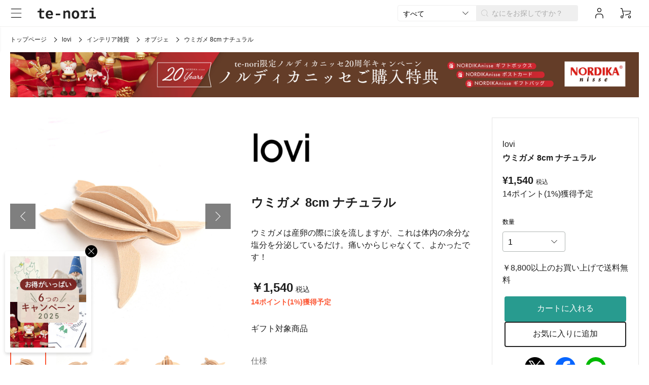

--- FILE ---
content_type: text/html; charset=utf-8
request_url: https://te-nori.jp/product/00501-0006901
body_size: 30839
content:
<!DOCTYPE html>
<html lang="ja">
<head>
    <script>
        const storageKey = 'cookie-consent-granted';
        window.dataLayer = window.dataLayer || [];
        function gtag() { dataLayer.push(arguments); }

        //gtag('consent', 'default', {
        //    'ad_storage': 'denied',
        //    'analytics_storage': 'denied'
        //});
        //const isAlreadyConsentGranted = localStorage.getItem(storageKey);
        //if (isAlreadyConsentGranted) {
        //    gtag('consent', 'default', {
        //        'ad_storage': 'granted',
        //        'analytics_storage': 'granted'
        //    });
        //}

        gtag('consent', 'default', {
            'ad_storage': 'granted',
            'analytics_storage': 'granted'
        });

        dataLayer.push({
            'event': 'default_consent'
        });
    </script>
    
        <!-- Google Tag Manager -->
<script>
(function(w,d,s,l,i){w[l]=w[l]||[];w[l].push({'gtm.start':
new Date().getTime(),event:'gtm.js'});var f=d.getElementsByTagName(s)[0],
j=d.createElement(s),dl=l!='dataLayer'?'&l='+l:'';j.async=true;j.src=
'https://www.googletagmanager.com/gtm.js?id='+i+dl;f.parentNode.insertBefore(j,f);
})(window,document,'script','dataLayer','GTM-NMTX5D4');</script>
<!-- End Google Tag Manager -->

    
    <meta charset="utf-8" />
    <meta name="viewport" content="width=device-width, initial-scale=1.0, viewport-fit=cover" />
    
    <title>ウミガメ 8cm ナチュラル (ウミガメ 8cm ナチュラル) - te-nori(てのり)</title>
    <meta name="description" content="ウミガメは産卵の際に涙を流しますが、これは体内の余分な塩分を分泌しているだけ。痛いからじゃなくて、よかったです&#xFF01;">
    <meta name="format-detection" content="telephone=no">
    <link rel="icon" href="/favicon.ico">
    <link rel="canonical" href="https://te-nori.jp/product/00501-0006901">
    <meta property="og:site_name" content="te-nori" />
<meta property="og:title" content="ウミガメ 8cm ナチュラル (ウミガメ 8cm ナチュラル) - te-nori(てのり)" />
<meta property="og:description" content="ウミガメは産卵の際に涙を流しますが、これは体内の余分な塩分を分泌しているだけ。痛いからじゃなくて、よかったです&#xFF01;" />
<meta property="og:type" content="website" />
<meta property="og:url" content="https://te-nori.jp/product/00501-0006901" />
<meta property="og:image" content="https://img.te-nori.jp/product/4b631964-6b1b-40b8-b784-dfce3fd4d54f/220615112031-2_1000.jpg" />
<meta name="twitter:card" content="summary" />
<meta name="twitter:site" content="https://te-nori.jp/product/00501-0006901" />
<meta name="twitter:image" content="https://img.te-nori.jp/product/4b631964-6b1b-40b8-b784-dfce3fd4d54f/220615112031-2_1000.jpg" />
    <link rel="preload" as="style" href="https://cdn.jsdelivr.net/npm/remixicon@2.5.0/fonts/remixicon.css" onload="this.rel='stylesheet'" crossorigin="anonymous" integrity="sha384-BqpAEqsaNwJGhbBseB3FJGMgCHCuNgcqQgOgNpxQZaY7efbx6EWfYrJFA1bGpGA9" />


    <link rel="stylesheet" href="/_content/Mautie.Ec.Front/lib/swiper/swiper-bundle.min.css">



    <link rel="stylesheet" href="/_content/Mautie.Ec.Front/css/site-theme-1.min.css?v=ABU1CUSk5Dq5uLce8BKgTM5aud39F7W_krHIHk5hVqg">

    

    <link rel="stylesheet" href="/css/te-nori-theme.min.css?v=T2Kgikyla55JNA2GXbHetM9TtybJ0DSrr35nGHIjMf8">

    
    
    
        <link rel="stylesheet" href="/_content/Mautie.Ec.Front/css/Pages/Product/index-theme-1.min.css?v=Etqfbntce75QeGgCh92-jXScYkkUnOdzBWm7vZpBWRc">
    

    

    <link rel="stylesheet" href="/css/Pages/Product/index.min.css?v=04U3VOg_ZE357oFOa9nyX8jPtR2C161FUxQfM5vM3M8">

    
    
    <script type="text/javascript">!function(T,l,y){var S=T.location,k="script",D="instrumentationKey",C="ingestionendpoint",I="disableExceptionTracking",E="ai.device.",b="toLowerCase",w="crossOrigin",N="POST",e="appInsightsSDK",t=y.name||"appInsights";(y.name||T[e])&&(T[e]=t);var n=T[t]||function(d){var g=!1,f=!1,m={initialize:!0,queue:[],sv:"5",version:2,config:d};function v(e,t){var n={},a="Browser";return n[E+"id"]=a[b](),n[E+"type"]=a,n["ai.operation.name"]=S&&S.pathname||"_unknown_",n["ai.internal.sdkVersion"]="javascript:snippet_"+(m.sv||m.version),{time:function(){var e=new Date;function t(e){var t=""+e;return 1===t.length&&(t="0"+t),t}return e.getUTCFullYear()+"-"+t(1+e.getUTCMonth())+"-"+t(e.getUTCDate())+"T"+t(e.getUTCHours())+":"+t(e.getUTCMinutes())+":"+t(e.getUTCSeconds())+"."+((e.getUTCMilliseconds()/1e3).toFixed(3)+"").slice(2,5)+"Z"}(),iKey:e,name:"Microsoft.ApplicationInsights."+e.replace(/-/g,"")+"."+t,sampleRate:100,tags:n,data:{baseData:{ver:2}}}}var h=d.url||y.src;if(h){function a(e){var t,n,a,i,r,o,s,c,u,p,l;g=!0,m.queue=[],f||(f=!0,t=h,s=function(){var e={},t=d.connectionString;if(t)for(var n=t.split(";"),a=0;a<n.length;a++){var i=n[a].split("=");2===i.length&&(e[i[0][b]()]=i[1])}if(!e[C]){var r=e.endpointsuffix,o=r?e.location:null;e[C]="https://"+(o?o+".":"")+"dc."+(r||"services.visualstudio.com")}return e}(),c=s[D]||d[D]||"",u=s[C],p=u?u+"/v2/track":d.endpointUrl,(l=[]).push((n="SDK LOAD Failure: Failed to load Application Insights SDK script (See stack for details)",a=t,i=p,(o=(r=v(c,"Exception")).data).baseType="ExceptionData",o.baseData.exceptions=[{typeName:"SDKLoadFailed",message:n.replace(/\./g,"-"),hasFullStack:!1,stack:n+"\nSnippet failed to load ["+a+"] -- Telemetry is disabled\nHelp Link: https://go.microsoft.com/fwlink/?linkid=2128109\nHost: "+(S&&S.pathname||"_unknown_")+"\nEndpoint: "+i,parsedStack:[]}],r)),l.push(function(e,t,n,a){var i=v(c,"Message"),r=i.data;r.baseType="MessageData";var o=r.baseData;return o.message='AI (Internal): 99 message:"'+("SDK LOAD Failure: Failed to load Application Insights SDK script (See stack for details) ("+n+")").replace(/\"/g,"")+'"',o.properties={endpoint:a},i}(0,0,t,p)),function(e,t){if(JSON){var n=T.fetch;if(n&&!y.useXhr)n(t,{method:N,body:JSON.stringify(e),mode:"cors"});else if(XMLHttpRequest){var a=new XMLHttpRequest;a.open(N,t),a.setRequestHeader("Content-type","application/json"),a.send(JSON.stringify(e))}}}(l,p))}function i(e,t){f||setTimeout(function(){!t&&m.core||a()},500)}var e=function(){var n=l.createElement(k);n.src=h;var e=y[w];return!e&&""!==e||"undefined"==n[w]||(n[w]=e),n.onload=i,n.onerror=a,n.onreadystatechange=function(e,t){"loaded"!==n.readyState&&"complete"!==n.readyState||i(0,t)},n}();y.ld<0?l.getElementsByTagName("head")[0].appendChild(e):setTimeout(function(){l.getElementsByTagName(k)[0].parentNode.appendChild(e)},y.ld||0)}try{m.cookie=l.cookie}catch(p){}function t(e){for(;e.length;)!function(t){m[t]=function(){var e=arguments;g||m.queue.push(function(){m[t].apply(m,e)})}}(e.pop())}var n="track",r="TrackPage",o="TrackEvent";t([n+"Event",n+"PageView",n+"Exception",n+"Trace",n+"DependencyData",n+"Metric",n+"PageViewPerformance","start"+r,"stop"+r,"start"+o,"stop"+o,"addTelemetryInitializer","setAuthenticatedUserContext","clearAuthenticatedUserContext","flush"]),m.SeverityLevel={Verbose:0,Information:1,Warning:2,Error:3,Critical:4};var s=(d.extensionConfig||{}).ApplicationInsightsAnalytics||{};if(!0!==d[I]&&!0!==s[I]){var c="onerror";t(["_"+c]);var u=T[c];T[c]=function(e,t,n,a,i){var r=u&&u(e,t,n,a,i);return!0!==r&&m["_"+c]({message:e,url:t,lineNumber:n,columnNumber:a,error:i}),r},d.autoExceptionInstrumented=!0}return m}(y.cfg);function a(){y.onInit&&y.onInit(n)}(T[t]=n).queue&&0===n.queue.length?(n.queue.push(a),n.trackPageView({})):a()}(window,document,{
src: "https://js.monitor.azure.com/scripts/b/ai.2.min.js", // The SDK URL Source
crossOrigin: "anonymous", 
cfg: { // Application Insights Configuration
    connectionString: 'InstrumentationKey=07c83c88-83f7-4004-8dc8-6a952efa6c69;IngestionEndpoint=https://japaneast-1.in.applicationinsights.azure.com/;LiveEndpoint=https://japaneast.livediagnostics.monitor.azure.com/'
}});</script>
    <script src="https://cdnjs.cloudflare.com/ajax/libs/jquery/3.3.1/jquery.min.js" crossorigin="anonymous" integrity="sha384-tsQFqpEReu7ZLhBV2VZlAu7zcOV+rXbYlF2cqB8txI/8aZajjp4Bqd+V6D5IgvKT">
</script>
<script>(window.jQuery||document.write("\u003Cscript src=\u0022/_content/Mautie.Ec.Front/lib/jquery/dist/jquery.min.js\u0022 crossorigin=\u0022anonymous\u0022 integrity=\u0022sha384-tsQFqpEReu7ZLhBV2VZlAu7zcOV\u002BrXbYlF2cqB8txI/8aZajjp4Bqd\u002BV6D5IgvKT\u0022\u003E\u003C/script\u003E"));</script>

    
</head>
<body>
    
        <!-- Google Tag Manager (noscript) -->
<noscript><iframe src="https://www.googletagmanager.com/ns.html?id=GTM-NMTX5D4"
height="0" width="0" style="display:none;visibility:hidden"></iframe></noscript>
<!-- End Google Tag Manager (noscript) -->

    
    <header class="header __template">
    
        
    <div class="header-inner">
        <div class="header-drawer-toggle">
            <button type="button" class="header-drawer-toggle-button js-header-drawer-open"><span class="x-icon x-m-size-2">
<svg><use href="/icons/symbol-defs.svg?v=4#icon-menu"></use></svg>

</span></button>
        </div>
        <div class="header-inner-center">
        <div class="header-brand">
            
            <a class="header-brand-link" href="/">
                <img class="header-brand-logo x-img-link" src="/images/sitelogo.png" alt="te-nori">
            </a>
        </div>
        
        </div>
        <div class="header-inner-right">
        <div class="header-search">
            
<div class="header-search-keyword">
    <form method="get" id="js-filter-form" data-enter-submit action="/catalog/list">
        <div class="header-keyword">
            <div class="x-select header-keyword-select x-from-pc">
                <select>
                    <option value="">すべて</option>
                <option value="/catalog/category/interior">インテリア雑貨</option>
<option value="/catalog/category/dining">ダイニング</option>
<option value="/catalog/category/kitchen">キッチン</option>
<option value="/catalog/category/relaxation">リラクゼーション</option>
<option value="/catalog/category/stationery-fashion">文房具・ファッション小物</option>
<option value="/catalog/category/baby-kids">ベビー・キッズ</option>
<option value="/catalog/category/nordic">北欧雑貨</option>
<option value="/catalog/category/japanesegoods">和雑貨</option>
<option value="/catalog/category/xmas">クリスマス</option>
<option value="/catalog/category/original-nordika">オリジナルノルディカニッセ</option>
<option value="/catalog/category/moomin">ムーミン</option>
<option value="/catalog/category/miffy">ミッフィー</option>
</select>
            </div>
            <input type="search" name="w" class="x-input header-keyword-input" placeholder="なにをお探しですか？">
        </div>
    </form>
</div>
        </div>
        
            
            <a class="header-button x-m-login x-from-tablet" href="/account/login">
                <div class="header-button-icon">
                    <span class="x-icon x-m-size-2">
<svg><use href="/icons/symbol-defs.svg?v=4#icon-user"></use></svg>

</span>
                </div>
            </a>
        
        <div class="sp-search-button x-until-tablet">
            <div id="js-sp-search" class="header-button">
                <span class="x-icon x-m-size-2">
<svg><use href="/icons/symbol-defs.svg?v=4#icon-serch"></use></svg>

</span>
            </div>
        </div>
        <a class="header-button x-m-cart" href="/cart">
            <div class="header-button-icon">
                <span class="x-icon x-m-size-2">
<svg><use href="/icons/symbol-defs.svg?v=4#icon-cart"></use></svg>

</span>
            </div>
        </a>
        </div>
    </div>
</header>
<div id="js-header-drawer-mask" class="header-drawer-mask __template js-header-drawer-close">
    <button type="button" class="header-drawer-close js-header-drawer-close"><span class="x-icon x-m-size-3">
<svg><use href="/icons/symbol-defs.svg?v=4#icon-close"></use></svg>

</span></button>
</div>
<section id="js-header-drawer" class="header-drawer __template">
    <nav class="drawer-nav">
        <div class="drawer-head x-until-tablet">
            <div id="js-header-drawer-mask" class="header-drawer-mask __template js-header-drawer-close">
                <button type="button" class="header-drawer-close js-header-drawer-close"><span class="x-icon x-m-size-3">
<svg><use href="/icons/symbol-defs.svg?v=4#icon-close"></use></svg>

</span></button>
            </div>
            <a class="header-brand-logo" href="/">
                <img class="drawer-head-img" src="/images/sitelogo.png" alt="te-nori">
            </a>
            
        </div>
        <div class="drawer-main-contents">
        
        
            <div class="drawer-member-area">
                <a class="drawer-member-button m-login" href="/account/login">ログイン</a>
                <a class="drawer-member-button m-registration" href="/member/register">新規会員登録</a>
            </div>
            <h4 class="header-drawer-title">商品を探す</h4>
            <ul class="drawer-search-menu">
                <li class="drawer-search-menu-item">
                    <a class="drawer-menu-button m-arrow-right" href="/catalog/list">
                        <span>全ての商品</span><span class="x-icon x-m-size-2 drawer-menu-arrow">
<svg><use href="/icons/symbol-defs.svg?v=4#icon-small-arrow-right"></use></svg>

</span>
                    </a>
                </li>
                <li class="drawer-search-menu-item">
                    <button type="button" id="js-category-drawer-open" class="drawer-menu-button m-arrow-right">
                        <span>カテゴリーで探す</span><span class="x-icon x-m-size-2 drawer-menu-arrow">
<svg><use href="/icons/symbol-defs.svg?v=4#icon-small-arrow-right"></use></svg>

</span>
                    </button>
                </li>
                <li class="drawer-search-menu-item">
                    <a class="drawer-menu-button m-arrow-right" href="/brandlist">
                        <span>ブランドで探す</span><span class="x-icon x-m-size-2 drawer-menu-arrow">
<svg><use href="/icons/symbol-defs.svg?v=4#icon-small-arrow-right"></use></svg>

</span>
                    </a>
                </li>
                <li class="drawer-search-menu-item">
                    <button type="button" id="js-event-drawer-open" class="drawer-menu-button m-arrow-right">
                        <span>イベントで探す</span><span class="x-icon x-m-size-2 drawer-menu-arrow">
<svg><use href="/icons/symbol-defs.svg?v=4#icon-small-arrow-right"></use></svg>

</span>
                    </button>
                </li>
                <li class="drawer-search-menu-item" style="display: none;">
                    <button type="button" id="js-gift-drawer-open" class="drawer-menu-button m-arrow-right">
                        <span class="x-icon x-m-size-2 drawer-menu-gift">
<svg><use href="/icons/symbol-defs.svg?v=4#icon-gift"></use></svg>

</span><span>ギフトを探す</span><span class="x-icon x-m-size-3 drawer-menu-arrow">
<svg><use href="/icons/symbol-defs.svg?v=4#icon-small-arrow-right"></use></svg>

</span>
                    </button>
                </li>
            </ul>
            <div class="parts-drawer-tags"><ul class="drawer-tags">

    <li class="drawer-tag m-green">
        <a href="https://te-nori.jp/catalog/tag/christmasgifts_small">#<span class="drawer-hashtag m-green"></span>1,000円前後のクリスマスプチギフト</a>
    </li>
    <li class="drawer-tag m-green">
        <a href="https://te-nori.jp/catalog/tag/original">#<span class="drawer-hashtag m-green"></span>限定商品</a>
    </li>
    <li class="drawer-tag m-green">
        <a href="/catalog/tag/nordikanisse2025">#<span class="drawer-hashtag m-green"></span>ノルディカニッセ2025</a>
    </li>
    
</ul></div>
            
            <h4 class="header-drawer-title">商品やte-noriのことを知る</h4>
            <ul class="drawer-nav-menu">
                <li class="drawer-nav-menu-item">
                    <a class="drawer-menu-button m-arrow-right" href="/aboutus">
                        <span>te-noriについて</span><span class="x-icon x-m-size-2 drawer-menu-arrow">
<svg><use href="/icons/symbol-defs.svg?v=4#icon-small-arrow-right"></use></svg>

</span>
                    </a>
                </li>
                    <li class="drawer-nav-menu-item">
                        <a class="drawer-menu-button m-arrow-right" href="/post/top">
                            <span>ブログを読む</span><span class="x-icon x-m-size-2 drawer-menu-arrow">
<svg><use href="/icons/symbol-defs.svg?v=4#icon-small-arrow-right"></use></svg>

</span>
                        </a>
                    </li>
                    <li class="drawer-nav-menu-item">
                        <a class="drawer-menu-button m-arrow-right" href="/guide">
                            <span>ご利用ガイド</span><span class="x-icon x-m-size-2 drawer-menu-arrow">
<svg><use href="/icons/symbol-defs.svg?v=4#icon-small-arrow-right"></use></svg>

</span>
                        </a>
                    </li>
                    <li class="drawer-nav-menu-item">
                        <a class="drawer-menu-button m-arrow-right" href="/news">
                            <span>お知らせ</span><span class="x-icon x-m-size-2 drawer-menu-arrow">
<svg><use href="/icons/symbol-defs.svg?v=4#icon-small-arrow-right"></use></svg>

</span>
                        </a>
                    </li>
                    <li class="drawer-nav-menu-item">
                        <a class="drawer-menu-button m-arrow-right" href="/company">
                            <span>運営会社</span><span class="x-icon x-m-size-2 drawer-menu-arrow">
<svg><use href="/icons/symbol-defs.svg?v=4#icon-small-arrow-right"></use></svg>

</span>
                        </a>
                    </li>
            </ul>
            
<ul class="sns-icons">
        <li class="sns-icon">
            <a class="x-img-link" href="https://twitter.com/te_nori_editor/" rel="nofollow" target="_blank">
                <img loading="lazy" src="/_content/Mautie.Ec.Front/images/Pages/sns/sns_share_x.png" alt="X" title="te-noriのX" width="80" height="80">
            </a>
        </li>
        <li class="sns-icon">
            <a class="x-img-link" href="https://www.facebook.com/tenori.tokyo/" rel="nofollow" target="_blank">
                <img loading="lazy" src="/_content/Mautie.Ec.Front/images/Pages/sns/sns_share_facebook.png" alt="Facebook" title="te-noriのFacebook" width="80" height="80">
            </a>
        </li>
        <li class="sns-icon">
            <a class="x-img-link" href="https://www.instagram.com/te_nori/" rel="nofollow" target="_blank">
                <img loading="lazy" src="/_content/Mautie.Ec.Front/images/Pages/sns/sns_share_instagram.png" alt="Instagram" title="te-noriのInstagram" width="80" height="80">
            </a>
        </li>
        <li class="sns-icon">
            <a class="x-img-link" href="https://lin.ee/KBymytS" rel="nofollow" target="_blank">
                <img loading="lazy" src="/_content/Mautie.Ec.Front/images/Pages/sns/sns_share_line.png" alt="LINE" title="te-noriのLINE" width="80" height="80">
            </a>
        </li>
</ul>
            <ul class="drawer-link-list">
                    <li class="drawer-link-list-item">
                        <a class="x-link" href="/faq">FAQ</a>
                    </li>
                    <li class="drawer-link-list-item">
                        <a class="x-link" href="/policy/rules">利用規約</a>
                    </li>
                    <li class="drawer-link-list-item">
                        <a class="x-link" href="/policy/tokushoho">特定商取引法に基づく通販の表記</a>
                    </li>
                    <li class="drawer-link-list-item">
                        <a class="x-link" href="/policy/privacypolicy">個人情報保護方針</a>
                    </li>
                    <li class="drawer-link-list-item">
                        <a class="x-link" href="/policy/privacyinfo">個人情報の取り扱いについて</a>
                    </li>
            </ul>
            <div class="drawer-contact-button-wrap">
                <a class="drawer-contact-button" href="/contact">お問い合わせ</a>
            </div>
            <div class="drawer-customer-info">
                <b>ウィズ・テックカスタマーサービス</b>
                <span>03-6690-9539</span>
                <span>（月水金10時～17時）</span>
            </div>
        </div>
    </nav>
</section>

<div id="js-category-drawer" class="sub-drawer">
    <div class="sub-drawer-head">
        <button type="button" id="js-category-drawer-close" class="sub-drawer-button">
            <span class="x-icon x-m-size-2 drawer-menu-arrow">
<svg><use href="/icons/symbol-defs.svg?v=4#icon-small-arrow-left"></use></svg>

</span>
        </button>
        <span>カテゴリーで探す</span>
    </div>
    <div class="sub-drawer-contents">
        <ul class="category-menu">
                <li class="category-menu-item">
                    <div class="x-accordion js-x-accordion category-accordion">
                        <label class="x-accordion-label drawer-menu-button m-arrow-right category-accordion-label" for="category-accordion-input-d782e039-fb00-40a8-b843-0462306e4249">
                            <span>インテリア雑貨</span>
                            <span class="x-icon x-m-size-2 drawer-menu-arrow">
<svg><use href="/icons/symbol-defs.svg?v=4#icon-small-arrow-down"></use></svg>

</span>
                        </label>
                        <input id="category-accordion-input-d782e039-fb00-40a8-b843-0462306e4249" class="x-accordion-input js-x-accordion-input" type="checkbox">
                        <div class="x-accordion-content js-x-accordion-content">
                            <div class="x-accordion-content-inner js-x-accordion-content-inner category-accordion-content-inner">
                                <ul class="sub-category-menu">
                                    <li class="category-menu-item">
                                        <a class="drawer-menu-button m-arrow-right" href="/catalog/category/interior">
                                            <span>全てのインテリア雑貨</span>
                                            <span class="x-icon x-m-size-2 drawer-menu-arrow">
<svg><use href="/icons/symbol-defs.svg?v=4#icon-small-arrow-right"></use></svg>

</span>
                                        </a>
                                    </li>
                                        <li class="category-menu-item">
                                            <a class="drawer-menu-button m-arrow-right" href="/catalog/category/interior_dolls">
                                                <span>人形</span>
                                                <span class="x-icon x-m-size-2 drawer-menu-arrow">
<svg><use href="/icons/symbol-defs.svg?v=4#icon-small-arrow-right"></use></svg>

</span>
                                            </a>
                                        </li>
                                        <li class="category-menu-item">
                                            <a class="drawer-menu-button m-arrow-right" href="/catalog/category/interior_kokeshi">
                                                <span>こけし</span>
                                                <span class="x-icon x-m-size-2 drawer-menu-arrow">
<svg><use href="/icons/symbol-defs.svg?v=4#icon-small-arrow-right"></use></svg>

</span>
                                            </a>
                                        </li>
                                        <li class="category-menu-item">
                                            <a class="drawer-menu-button m-arrow-right" href="/catalog/category/interior_object">
                                                <span>オブジェ</span>
                                                <span class="x-icon x-m-size-2 drawer-menu-arrow">
<svg><use href="/icons/symbol-defs.svg?v=4#icon-small-arrow-right"></use></svg>

</span>
                                            </a>
                                        </li>
                                        <li class="category-menu-item">
                                            <a class="drawer-menu-button m-arrow-right" href="/catalog/category/interior_wreath">
                                                <span>リース</span>
                                                <span class="x-icon x-m-size-2 drawer-menu-arrow">
<svg><use href="/icons/symbol-defs.svg?v=4#icon-small-arrow-right"></use></svg>

</span>
                                            </a>
                                        </li>
                                        <li class="category-menu-item">
                                            <a class="drawer-menu-button m-arrow-right" href="/catalog/category/interior_ornament">
                                                <span>オーナメント</span>
                                                <span class="x-icon x-m-size-2 drawer-menu-arrow">
<svg><use href="/icons/symbol-defs.svg?v=4#icon-small-arrow-right"></use></svg>

</span>
                                            </a>
                                        </li>
                                        <li class="category-menu-item">
                                            <a class="drawer-menu-button m-arrow-right" href="/catalog/category/interior_mobile">
                                                <span>モビール</span>
                                                <span class="x-icon x-m-size-2 drawer-menu-arrow">
<svg><use href="/icons/symbol-defs.svg?v=4#icon-small-arrow-right"></use></svg>

</span>
                                            </a>
                                        </li>
                                        <li class="category-menu-item">
                                            <a class="drawer-menu-button m-arrow-right" href="/catalog/category/interior_candleholder">
                                                <span>キャンドルホルダー</span>
                                                <span class="x-icon x-m-size-2 drawer-menu-arrow">
<svg><use href="/icons/symbol-defs.svg?v=4#icon-small-arrow-right"></use></svg>

</span>
                                            </a>
                                        </li>
                                        <li class="category-menu-item">
                                            <a class="drawer-menu-button m-arrow-right" href="/catalog/category/interior_bank">
                                                <span>貯金箱</span>
                                                <span class="x-icon x-m-size-2 drawer-menu-arrow">
<svg><use href="/icons/symbol-defs.svg?v=4#icon-small-arrow-right"></use></svg>

</span>
                                            </a>
                                        </li>
                                        <li class="category-menu-item">
                                            <a class="drawer-menu-button m-arrow-right" href="/catalog/category/interior_storage">
                                                <span>小物入れ・収納</span>
                                                <span class="x-icon x-m-size-2 drawer-menu-arrow">
<svg><use href="/icons/symbol-defs.svg?v=4#icon-small-arrow-right"></use></svg>

</span>
                                            </a>
                                        </li>
                                        <li class="category-menu-item">
                                            <a class="drawer-menu-button m-arrow-right" href="/catalog/category/interior_%EF%BD%8Dusicbox">
                                                <span>オルゴール</span>
                                                <span class="x-icon x-m-size-2 drawer-menu-arrow">
<svg><use href="/icons/symbol-defs.svg?v=4#icon-small-arrow-right"></use></svg>

</span>
                                            </a>
                                        </li>
                                        <li class="category-menu-item">
                                            <a class="drawer-menu-button m-arrow-right" href="/catalog/category/interior_poster">
                                                <span>ポスター</span>
                                                <span class="x-icon x-m-size-2 drawer-menu-arrow">
<svg><use href="/icons/symbol-defs.svg?v=4#icon-small-arrow-right"></use></svg>

</span>
                                            </a>
                                        </li>
                                        <li class="category-menu-item">
                                            <a class="drawer-menu-button m-arrow-right" href="/catalog/category/interior_clock">
                                                <span>時計</span>
                                                <span class="x-icon x-m-size-2 drawer-menu-arrow">
<svg><use href="/icons/symbol-defs.svg?v=4#icon-small-arrow-right"></use></svg>

</span>
                                            </a>
                                        </li>
                                        <li class="category-menu-item">
                                            <a class="drawer-menu-button m-arrow-right" href="/catalog/category/interior_lightning">
                                                <span>照明器具</span>
                                                <span class="x-icon x-m-size-2 drawer-menu-arrow">
<svg><use href="/icons/symbol-defs.svg?v=4#icon-small-arrow-right"></use></svg>

</span>
                                            </a>
                                        </li>
                                </ul>
                            </div>
                        </div>
                    </div>
                </li>
                <li class="category-menu-item">
                    <div class="x-accordion js-x-accordion category-accordion">
                        <label class="x-accordion-label drawer-menu-button m-arrow-right category-accordion-label" for="category-accordion-input-b29d62ad-be00-44de-8889-a161b75eadd5">
                            <span>ダイニング</span>
                            <span class="x-icon x-m-size-2 drawer-menu-arrow">
<svg><use href="/icons/symbol-defs.svg?v=4#icon-small-arrow-down"></use></svg>

</span>
                        </label>
                        <input id="category-accordion-input-b29d62ad-be00-44de-8889-a161b75eadd5" class="x-accordion-input js-x-accordion-input" type="checkbox">
                        <div class="x-accordion-content js-x-accordion-content">
                            <div class="x-accordion-content-inner js-x-accordion-content-inner category-accordion-content-inner">
                                <ul class="sub-category-menu">
                                    <li class="category-menu-item">
                                        <a class="drawer-menu-button m-arrow-right" href="/catalog/category/dining">
                                            <span>全てのダイニング</span>
                                            <span class="x-icon x-m-size-2 drawer-menu-arrow">
<svg><use href="/icons/symbol-defs.svg?v=4#icon-small-arrow-right"></use></svg>

</span>
                                        </a>
                                    </li>
                                        <li class="category-menu-item">
                                            <a class="drawer-menu-button m-arrow-right" href="/catalog/category/dining_plate">
                                                <span>お皿</span>
                                                <span class="x-icon x-m-size-2 drawer-menu-arrow">
<svg><use href="/icons/symbol-defs.svg?v=4#icon-small-arrow-right"></use></svg>

</span>
                                            </a>
                                        </li>
                                        <li class="category-menu-item">
                                            <a class="drawer-menu-button m-arrow-right" href="/catalog/category/dining_cup">
                                                <span>マグ・カップ</span>
                                                <span class="x-icon x-m-size-2 drawer-menu-arrow">
<svg><use href="/icons/symbol-defs.svg?v=4#icon-small-arrow-right"></use></svg>

</span>
                                            </a>
                                        </li>
                                        <li class="category-menu-item">
                                            <a class="drawer-menu-button m-arrow-right" href="/catalog/category/dining_glasses">
                                                <span>コップ</span>
                                                <span class="x-icon x-m-size-2 drawer-menu-arrow">
<svg><use href="/icons/symbol-defs.svg?v=4#icon-small-arrow-right"></use></svg>

</span>
                                            </a>
                                        </li>
                                        <li class="category-menu-item">
                                            <a class="drawer-menu-button m-arrow-right" href="/catalog/category/dining_cutlery">
                                                <span>カトラリー</span>
                                                <span class="x-icon x-m-size-2 drawer-menu-arrow">
<svg><use href="/icons/symbol-defs.svg?v=4#icon-small-arrow-right"></use></svg>

</span>
                                            </a>
                                        </li>
                                        <li class="category-menu-item">
                                            <a class="drawer-menu-button m-arrow-right" href="/catalog/category/dining_coaster">
                                                <span>コースター</span>
                                                <span class="x-icon x-m-size-2 drawer-menu-arrow">
<svg><use href="/icons/symbol-defs.svg?v=4#icon-small-arrow-right"></use></svg>

</span>
                                            </a>
                                        </li>
                                        <li class="category-menu-item">
                                            <a class="drawer-menu-button m-arrow-right" href="/catalog/category/dining_tray">
                                                <span>トレイ</span>
                                                <span class="x-icon x-m-size-2 drawer-menu-arrow">
<svg><use href="/icons/symbol-defs.svg?v=4#icon-small-arrow-right"></use></svg>

</span>
                                            </a>
                                        </li>
                                        <li class="category-menu-item">
                                            <a class="drawer-menu-button m-arrow-right" href="/catalog/category/dining_servingboard">
                                                <span>サービングボード</span>
                                                <span class="x-icon x-m-size-2 drawer-menu-arrow">
<svg><use href="/icons/symbol-defs.svg?v=4#icon-small-arrow-right"></use></svg>

</span>
                                            </a>
                                        </li>
                                        <li class="category-menu-item">
                                            <a class="drawer-menu-button m-arrow-right" href="/catalog/category/dining_napkins">
                                                <span>ペーパーナプキン</span>
                                                <span class="x-icon x-m-size-2 drawer-menu-arrow">
<svg><use href="/icons/symbol-defs.svg?v=4#icon-small-arrow-right"></use></svg>

</span>
                                            </a>
                                        </li>
                                        <li class="category-menu-item">
                                            <a class="drawer-menu-button m-arrow-right" href="/catalog/category/dining_lunchbox">
                                                <span>お弁当グッズ</span>
                                                <span class="x-icon x-m-size-2 drawer-menu-arrow">
<svg><use href="/icons/symbol-defs.svg?v=4#icon-small-arrow-right"></use></svg>

</span>
                                            </a>
                                        </li>
                                        <li class="category-menu-item">
                                            <a class="drawer-menu-button m-arrow-right" href="/catalog/category/dining_pet">
                                                <span>ペット用</span>
                                                <span class="x-icon x-m-size-2 drawer-menu-arrow">
<svg><use href="/icons/symbol-defs.svg?v=4#icon-small-arrow-right"></use></svg>

</span>
                                            </a>
                                        </li>
                                </ul>
                            </div>
                        </div>
                    </div>
                </li>
                <li class="category-menu-item">
                    <div class="x-accordion js-x-accordion category-accordion">
                        <label class="x-accordion-label drawer-menu-button m-arrow-right category-accordion-label" for="category-accordion-input-b1b3a559-afaa-4d6c-b222-27220416b5a8">
                            <span>キッチン</span>
                            <span class="x-icon x-m-size-2 drawer-menu-arrow">
<svg><use href="/icons/symbol-defs.svg?v=4#icon-small-arrow-down"></use></svg>

</span>
                        </label>
                        <input id="category-accordion-input-b1b3a559-afaa-4d6c-b222-27220416b5a8" class="x-accordion-input js-x-accordion-input" type="checkbox">
                        <div class="x-accordion-content js-x-accordion-content">
                            <div class="x-accordion-content-inner js-x-accordion-content-inner category-accordion-content-inner">
                                <ul class="sub-category-menu">
                                    <li class="category-menu-item">
                                        <a class="drawer-menu-button m-arrow-right" href="/catalog/category/kitchen">
                                            <span>全てのキッチン</span>
                                            <span class="x-icon x-m-size-2 drawer-menu-arrow">
<svg><use href="/icons/symbol-defs.svg?v=4#icon-small-arrow-right"></use></svg>

</span>
                                        </a>
                                    </li>
                                        <li class="category-menu-item">
                                            <a class="drawer-menu-button m-arrow-right" href="/catalog/category/kitchen_potmat">
                                                <span>鍋敷き・ポットマット</span>
                                                <span class="x-icon x-m-size-2 drawer-menu-arrow">
<svg><use href="/icons/symbol-defs.svg?v=4#icon-small-arrow-right"></use></svg>

</span>
                                            </a>
                                        </li>
                                        <li class="category-menu-item">
                                            <a class="drawer-menu-button m-arrow-right" href="/catalog/category/kitchen_cuttingboards">
                                                <span>まな板</span>
                                                <span class="x-icon x-m-size-2 drawer-menu-arrow">
<svg><use href="/icons/symbol-defs.svg?v=4#icon-small-arrow-right"></use></svg>

</span>
                                            </a>
                                        </li>
                                        <li class="category-menu-item">
                                            <a class="drawer-menu-button m-arrow-right" href="/catalog/category/kitchen_container">
                                                <span>保存容器・入れ物</span>
                                                <span class="x-icon x-m-size-2 drawer-menu-arrow">
<svg><use href="/icons/symbol-defs.svg?v=4#icon-small-arrow-right"></use></svg>

</span>
                                            </a>
                                        </li>
                                        <li class="category-menu-item">
                                            <a class="drawer-menu-button m-arrow-right" href="/catalog/category/kitchen_towel">
                                                <span>タオル</span>
                                                <span class="x-icon x-m-size-2 drawer-menu-arrow">
<svg><use href="/icons/symbol-defs.svg?v=4#icon-small-arrow-right"></use></svg>

</span>
                                            </a>
                                        </li>
                                        <li class="category-menu-item">
                                            <a class="drawer-menu-button m-arrow-right" href="/catalog/category/kitchen_cookingtool">
                                                <span>調理グッズ</span>
                                                <span class="x-icon x-m-size-2 drawer-menu-arrow">
<svg><use href="/icons/symbol-defs.svg?v=4#icon-small-arrow-right"></use></svg>

</span>
                                            </a>
                                        </li>
                                </ul>
                            </div>
                        </div>
                    </div>
                </li>
                <li class="category-menu-item">
                    <div class="x-accordion js-x-accordion category-accordion">
                        <label class="x-accordion-label drawer-menu-button m-arrow-right category-accordion-label" for="category-accordion-input-c5c5fe8d-236a-4924-a962-c6fbdb7fedc1">
                            <span>リラクゼーション</span>
                            <span class="x-icon x-m-size-2 drawer-menu-arrow">
<svg><use href="/icons/symbol-defs.svg?v=4#icon-small-arrow-down"></use></svg>

</span>
                        </label>
                        <input id="category-accordion-input-c5c5fe8d-236a-4924-a962-c6fbdb7fedc1" class="x-accordion-input js-x-accordion-input" type="checkbox">
                        <div class="x-accordion-content js-x-accordion-content">
                            <div class="x-accordion-content-inner js-x-accordion-content-inner category-accordion-content-inner">
                                <ul class="sub-category-menu">
                                    <li class="category-menu-item">
                                        <a class="drawer-menu-button m-arrow-right" href="/catalog/category/relaxation">
                                            <span>全てのリラクゼーション</span>
                                            <span class="x-icon x-m-size-2 drawer-menu-arrow">
<svg><use href="/icons/symbol-defs.svg?v=4#icon-small-arrow-right"></use></svg>

</span>
                                        </a>
                                    </li>
                                        <li class="category-menu-item">
                                            <a class="drawer-menu-button m-arrow-right" href="/catalog/category/relaxation_point">
                                                <span>ツボ押し</span>
                                                <span class="x-icon x-m-size-2 drawer-menu-arrow">
<svg><use href="/icons/symbol-defs.svg?v=4#icon-small-arrow-right"></use></svg>

</span>
                                            </a>
                                        </li>
                                        <li class="category-menu-item">
                                            <a class="drawer-menu-button m-arrow-right" href="/catalog/category/relaxation_aroma">
                                                <span>アロマ</span>
                                                <span class="x-icon x-m-size-2 drawer-menu-arrow">
<svg><use href="/icons/symbol-defs.svg?v=4#icon-small-arrow-right"></use></svg>

</span>
                                            </a>
                                        </li>
                                </ul>
                            </div>
                        </div>
                    </div>
                </li>
                <li class="category-menu-item">
                    <div class="x-accordion js-x-accordion category-accordion">
                        <label class="x-accordion-label drawer-menu-button m-arrow-right category-accordion-label" for="category-accordion-input-b5462d85-9345-4f80-b9ae-ac9ad0bba904">
                            <span>文房具・ファッション小物</span>
                            <span class="x-icon x-m-size-2 drawer-menu-arrow">
<svg><use href="/icons/symbol-defs.svg?v=4#icon-small-arrow-down"></use></svg>

</span>
                        </label>
                        <input id="category-accordion-input-b5462d85-9345-4f80-b9ae-ac9ad0bba904" class="x-accordion-input js-x-accordion-input" type="checkbox">
                        <div class="x-accordion-content js-x-accordion-content">
                            <div class="x-accordion-content-inner js-x-accordion-content-inner category-accordion-content-inner">
                                <ul class="sub-category-menu">
                                    <li class="category-menu-item">
                                        <a class="drawer-menu-button m-arrow-right" href="/catalog/category/stationery-fashion">
                                            <span>全ての文房具・ファッション小物</span>
                                            <span class="x-icon x-m-size-2 drawer-menu-arrow">
<svg><use href="/icons/symbol-defs.svg?v=4#icon-small-arrow-right"></use></svg>

</span>
                                        </a>
                                    </li>
                                        <li class="category-menu-item">
                                            <a class="drawer-menu-button m-arrow-right" href="/catalog/category/stationery-fashion_card">
                                                <span>カード</span>
                                                <span class="x-icon x-m-size-2 drawer-menu-arrow">
<svg><use href="/icons/symbol-defs.svg?v=4#icon-small-arrow-right"></use></svg>

</span>
                                            </a>
                                        </li>
                                        <li class="category-menu-item">
                                            <a class="drawer-menu-button m-arrow-right" href="/catalog/category/stationery-fashion_note-writing">
                                                <span>ノート・筆記用具</span>
                                                <span class="x-icon x-m-size-2 drawer-menu-arrow">
<svg><use href="/icons/symbol-defs.svg?v=4#icon-small-arrow-right"></use></svg>

</span>
                                            </a>
                                        </li>
                                        <li class="category-menu-item">
                                            <a class="drawer-menu-button m-arrow-right" href="/catalog/category/stationery-fashion_magnet-clip">
                                                <span>マグネット・クリップ</span>
                                                <span class="x-icon x-m-size-2 drawer-menu-arrow">
<svg><use href="/icons/symbol-defs.svg?v=4#icon-small-arrow-right"></use></svg>

</span>
                                            </a>
                                        </li>
                                        <li class="category-menu-item">
                                            <a class="drawer-menu-button m-arrow-right" href="/catalog/category/stationery-fashion_accessories">
                                                <span>アクセサリー</span>
                                                <span class="x-icon x-m-size-2 drawer-menu-arrow">
<svg><use href="/icons/symbol-defs.svg?v=4#icon-small-arrow-right"></use></svg>

</span>
                                            </a>
                                        </li>
                                        <li class="category-menu-item">
                                            <a class="drawer-menu-button m-arrow-right" href="/catalog/category/stationery-fashion_keyring">
                                                <span>キーホルダー</span>
                                                <span class="x-icon x-m-size-2 drawer-menu-arrow">
<svg><use href="/icons/symbol-defs.svg?v=4#icon-small-arrow-right"></use></svg>

</span>
                                            </a>
                                        </li>
                                        <li class="category-menu-item">
                                            <a class="drawer-menu-button m-arrow-right" href="/catalog/category/stationery-fashion_pouch">
                                                <span>ポーチ</span>
                                                <span class="x-icon x-m-size-2 drawer-menu-arrow">
<svg><use href="/icons/symbol-defs.svg?v=4#icon-small-arrow-right"></use></svg>

</span>
                                            </a>
                                        </li>
                                        <li class="category-menu-item">
                                            <a class="drawer-menu-button m-arrow-right" href="/catalog/category/stationery-fashion_bag">
                                                <span>バッグ・エコバッグ</span>
                                                <span class="x-icon x-m-size-2 drawer-menu-arrow">
<svg><use href="/icons/symbol-defs.svg?v=4#icon-small-arrow-right"></use></svg>

</span>
                                            </a>
                                        </li>
                                        <li class="category-menu-item">
                                            <a class="drawer-menu-button m-arrow-right" href="/catalog/category/stationery-fashion_travel">
                                                <span>トラベルグッズ</span>
                                                <span class="x-icon x-m-size-2 drawer-menu-arrow">
<svg><use href="/icons/symbol-defs.svg?v=4#icon-small-arrow-right"></use></svg>

</span>
                                            </a>
                                        </li>
                                </ul>
                            </div>
                        </div>
                    </div>
                </li>
                <li class="category-menu-item">
                    <div class="x-accordion js-x-accordion category-accordion">
                        <label class="x-accordion-label drawer-menu-button m-arrow-right category-accordion-label" for="category-accordion-input-d7cb1729-b60e-4572-9f2b-0f34f4369d65">
                            <span>ベビー・キッズ</span>
                            <span class="x-icon x-m-size-2 drawer-menu-arrow">
<svg><use href="/icons/symbol-defs.svg?v=4#icon-small-arrow-down"></use></svg>

</span>
                        </label>
                        <input id="category-accordion-input-d7cb1729-b60e-4572-9f2b-0f34f4369d65" class="x-accordion-input js-x-accordion-input" type="checkbox">
                        <div class="x-accordion-content js-x-accordion-content">
                            <div class="x-accordion-content-inner js-x-accordion-content-inner category-accordion-content-inner">
                                <ul class="sub-category-menu">
                                    <li class="category-menu-item">
                                        <a class="drawer-menu-button m-arrow-right" href="/catalog/category/baby-kids">
                                            <span>全てのベビー・キッズ</span>
                                            <span class="x-icon x-m-size-2 drawer-menu-arrow">
<svg><use href="/icons/symbol-defs.svg?v=4#icon-small-arrow-right"></use></svg>

</span>
                                        </a>
                                    </li>
                                </ul>
                            </div>
                        </div>
                    </div>
                </li>
                <li class="category-menu-item">
                    <div class="x-accordion js-x-accordion category-accordion">
                        <label class="x-accordion-label drawer-menu-button m-arrow-right category-accordion-label" for="category-accordion-input-68d60159-05f0-4256-a985-9d7c51c8f522">
                            <span>北欧雑貨</span>
                            <span class="x-icon x-m-size-2 drawer-menu-arrow">
<svg><use href="/icons/symbol-defs.svg?v=4#icon-small-arrow-down"></use></svg>

</span>
                        </label>
                        <input id="category-accordion-input-68d60159-05f0-4256-a985-9d7c51c8f522" class="x-accordion-input js-x-accordion-input" type="checkbox">
                        <div class="x-accordion-content js-x-accordion-content">
                            <div class="x-accordion-content-inner js-x-accordion-content-inner category-accordion-content-inner">
                                <ul class="sub-category-menu">
                                    <li class="category-menu-item">
                                        <a class="drawer-menu-button m-arrow-right" href="/catalog/category/nordic">
                                            <span>全ての北欧雑貨</span>
                                            <span class="x-icon x-m-size-2 drawer-menu-arrow">
<svg><use href="/icons/symbol-defs.svg?v=4#icon-small-arrow-right"></use></svg>

</span>
                                        </a>
                                    </li>
                                        <li class="category-menu-item">
                                            <a class="drawer-menu-button m-arrow-right" href="/catalog/category/nordic_dolls-object">
                                                <span>人形・オブジェ</span>
                                                <span class="x-icon x-m-size-2 drawer-menu-arrow">
<svg><use href="/icons/symbol-defs.svg?v=4#icon-small-arrow-right"></use></svg>

</span>
                                            </a>
                                        </li>
                                        <li class="category-menu-item">
                                            <a class="drawer-menu-button m-arrow-right" href="/catalog/category/nordic_home">
                                                <span>ホームデコレーション</span>
                                                <span class="x-icon x-m-size-2 drawer-menu-arrow">
<svg><use href="/icons/symbol-defs.svg?v=4#icon-small-arrow-right"></use></svg>

</span>
                                            </a>
                                        </li>
                                        <li class="category-menu-item">
                                            <a class="drawer-menu-button m-arrow-right" href="/catalog/category/nordic_storage-bank">
                                                <span>小物入れ・貯金箱</span>
                                                <span class="x-icon x-m-size-2 drawer-menu-arrow">
<svg><use href="/icons/symbol-defs.svg?v=4#icon-small-arrow-right"></use></svg>

</span>
                                            </a>
                                        </li>
                                        <li class="category-menu-item">
                                            <a class="drawer-menu-button m-arrow-right" href="/catalog/category/nordic_clock-light">
                                                <span>時計・照明器具</span>
                                                <span class="x-icon x-m-size-2 drawer-menu-arrow">
<svg><use href="/icons/symbol-defs.svg?v=4#icon-small-arrow-right"></use></svg>

</span>
                                            </a>
                                        </li>
                                        <li class="category-menu-item">
                                            <a class="drawer-menu-button m-arrow-right" href="/catalog/category/nordic_tableware">
                                                <span>食器・コースター・トレイ</span>
                                                <span class="x-icon x-m-size-2 drawer-menu-arrow">
<svg><use href="/icons/symbol-defs.svg?v=4#icon-small-arrow-right"></use></svg>

</span>
                                            </a>
                                        </li>
                                        <li class="category-menu-item">
                                            <a class="drawer-menu-button m-arrow-right" href="/catalog/category/nordic_kitchentool">
                                                <span>キッチンツール</span>
                                                <span class="x-icon x-m-size-2 drawer-menu-arrow">
<svg><use href="/icons/symbol-defs.svg?v=4#icon-small-arrow-right"></use></svg>

</span>
                                            </a>
                                        </li>
                                        <li class="category-menu-item">
                                            <a class="drawer-menu-button m-arrow-right" href="/catalog/category/nordic_relax">
                                                <span>リラックスグッズ</span>
                                                <span class="x-icon x-m-size-2 drawer-menu-arrow">
<svg><use href="/icons/symbol-defs.svg?v=4#icon-small-arrow-right"></use></svg>

</span>
                                            </a>
                                        </li>
                                        <li class="category-menu-item">
                                            <a class="drawer-menu-button m-arrow-right" href="/catalog/category/nordic_stationery">
                                                <span>文房具</span>
                                                <span class="x-icon x-m-size-2 drawer-menu-arrow">
<svg><use href="/icons/symbol-defs.svg?v=4#icon-small-arrow-right"></use></svg>

</span>
                                            </a>
                                        </li>
                                        <li class="category-menu-item">
                                            <a class="drawer-menu-button m-arrow-right" href="/catalog/category/nordic_fashion">
                                                <span>ファッション小物</span>
                                                <span class="x-icon x-m-size-2 drawer-menu-arrow">
<svg><use href="/icons/symbol-defs.svg?v=4#icon-small-arrow-right"></use></svg>

</span>
                                            </a>
                                        </li>
                                        <li class="category-menu-item">
                                            <a class="drawer-menu-button m-arrow-right" href="/catalog/category/nordic_baby-kids">
                                                <span>ベビー・キッズアイテム</span>
                                                <span class="x-icon x-m-size-2 drawer-menu-arrow">
<svg><use href="/icons/symbol-defs.svg?v=4#icon-small-arrow-right"></use></svg>

</span>
                                            </a>
                                        </li>
                                        <li class="category-menu-item">
                                            <a class="drawer-menu-button m-arrow-right" href="/catalog/category/nordic_pet">
                                                <span>ペットアイテム</span>
                                                <span class="x-icon x-m-size-2 drawer-menu-arrow">
<svg><use href="/icons/symbol-defs.svg?v=4#icon-small-arrow-right"></use></svg>

</span>
                                            </a>
                                        </li>
                                </ul>
                            </div>
                        </div>
                    </div>
                </li>
                <li class="category-menu-item">
                    <div class="x-accordion js-x-accordion category-accordion">
                        <label class="x-accordion-label drawer-menu-button m-arrow-right category-accordion-label" for="category-accordion-input-541b8004-56ce-48ee-bbd2-9fc820a2bdaa">
                            <span>和雑貨</span>
                            <span class="x-icon x-m-size-2 drawer-menu-arrow">
<svg><use href="/icons/symbol-defs.svg?v=4#icon-small-arrow-down"></use></svg>

</span>
                        </label>
                        <input id="category-accordion-input-541b8004-56ce-48ee-bbd2-9fc820a2bdaa" class="x-accordion-input js-x-accordion-input" type="checkbox">
                        <div class="x-accordion-content js-x-accordion-content">
                            <div class="x-accordion-content-inner js-x-accordion-content-inner category-accordion-content-inner">
                                <ul class="sub-category-menu">
                                    <li class="category-menu-item">
                                        <a class="drawer-menu-button m-arrow-right" href="/catalog/category/japanesegoods">
                                            <span>全ての和雑貨</span>
                                            <span class="x-icon x-m-size-2 drawer-menu-arrow">
<svg><use href="/icons/symbol-defs.svg?v=4#icon-small-arrow-right"></use></svg>

</span>
                                        </a>
                                    </li>
                                        <li class="category-menu-item">
                                            <a class="drawer-menu-button m-arrow-right" href="/catalog/category/japanesegoods_sosaku">
                                                <span>創作こけし</span>
                                                <span class="x-icon x-m-size-2 drawer-menu-arrow">
<svg><use href="/icons/symbol-defs.svg?v=4#icon-small-arrow-right"></use></svg>

</span>
                                            </a>
                                        </li>
                                        <li class="category-menu-item">
                                            <a class="drawer-menu-button m-arrow-right" href="/catalog/category/japanesegoods_character">
                                                <span>キャラクターこけし</span>
                                                <span class="x-icon x-m-size-2 drawer-menu-arrow">
<svg><use href="/icons/symbol-defs.svg?v=4#icon-small-arrow-right"></use></svg>

</span>
                                            </a>
                                        </li>
                                        <li class="category-menu-item">
                                            <a class="drawer-menu-button m-arrow-right" href="/catalog/category/japanesegoods_decorations">
                                                <span>お飾り・鏡餅・しめ縄</span>
                                                <span class="x-icon x-m-size-2 drawer-menu-arrow">
<svg><use href="/icons/symbol-defs.svg?v=4#icon-small-arrow-right"></use></svg>

</span>
                                            </a>
                                        </li>
                                        <li class="category-menu-item">
                                            <a class="drawer-menu-button m-arrow-right" href="/catalog/category/japanesegoods_hina">
                                                <span>ひな人形</span>
                                                <span class="x-icon x-m-size-2 drawer-menu-arrow">
<svg><use href="/icons/symbol-defs.svg?v=4#icon-small-arrow-right"></use></svg>

</span>
                                            </a>
                                        </li>
                                        <li class="category-menu-item">
                                            <a class="drawer-menu-button m-arrow-right" href="/catalog/category/japanesegoods_gogatsu">
                                                <span>五月人形</span>
                                                <span class="x-icon x-m-size-2 drawer-menu-arrow">
<svg><use href="/icons/symbol-defs.svg?v=4#icon-small-arrow-right"></use></svg>

</span>
                                            </a>
                                        </li>
                                        <li class="category-menu-item">
                                            <a class="drawer-menu-button m-arrow-right" href="/catalog/category/japanesegoods_lucky">
                                                <span>縁起物</span>
                                                <span class="x-icon x-m-size-2 drawer-menu-arrow">
<svg><use href="/icons/symbol-defs.svg?v=4#icon-small-arrow-right"></use></svg>

</span>
                                            </a>
                                        </li>
                                        <li class="category-menu-item">
                                            <a class="drawer-menu-button m-arrow-right" href="/catalog/category/japanesegoods_stand">
                                                <span>飾り台</span>
                                                <span class="x-icon x-m-size-2 drawer-menu-arrow">
<svg><use href="/icons/symbol-defs.svg?v=4#icon-small-arrow-right"></use></svg>

</span>
                                            </a>
                                        </li>
                                </ul>
                            </div>
                        </div>
                    </div>
                </li>
                <li class="category-menu-item">
                    <div class="x-accordion js-x-accordion category-accordion">
                        <label class="x-accordion-label drawer-menu-button m-arrow-right category-accordion-label" for="category-accordion-input-4993a66f-d7c0-4638-bf85-be6064f047e8">
                            <span>クリスマス</span>
                            <span class="x-icon x-m-size-2 drawer-menu-arrow">
<svg><use href="/icons/symbol-defs.svg?v=4#icon-small-arrow-down"></use></svg>

</span>
                        </label>
                        <input id="category-accordion-input-4993a66f-d7c0-4638-bf85-be6064f047e8" class="x-accordion-input js-x-accordion-input" type="checkbox">
                        <div class="x-accordion-content js-x-accordion-content">
                            <div class="x-accordion-content-inner js-x-accordion-content-inner category-accordion-content-inner">
                                <ul class="sub-category-menu">
                                    <li class="category-menu-item">
                                        <a class="drawer-menu-button m-arrow-right" href="/catalog/category/xmas">
                                            <span>全てのクリスマス</span>
                                            <span class="x-icon x-m-size-2 drawer-menu-arrow">
<svg><use href="/icons/symbol-defs.svg?v=4#icon-small-arrow-right"></use></svg>

</span>
                                        </a>
                                    </li>
                                        <li class="category-menu-item">
                                            <a class="drawer-menu-button m-arrow-right" href="/catalog/category/xmas_santa">
                                                <span>サンタクロース</span>
                                                <span class="x-icon x-m-size-2 drawer-menu-arrow">
<svg><use href="/icons/symbol-defs.svg?v=4#icon-small-arrow-right"></use></svg>

</span>
                                            </a>
                                        </li>
                                        <li class="category-menu-item">
                                            <a class="drawer-menu-button m-arrow-right" href="/catalog/category/xmas_tomte">
                                                <span>トムテ</span>
                                                <span class="x-icon x-m-size-2 drawer-menu-arrow">
<svg><use href="/icons/symbol-defs.svg?v=4#icon-small-arrow-right"></use></svg>

</span>
                                            </a>
                                        </li>
                                        <li class="category-menu-item">
                                            <a class="drawer-menu-button m-arrow-right" href="/catalog/category/xmas_boy">
                                                <span>女の子</span>
                                                <span class="x-icon x-m-size-2 drawer-menu-arrow">
<svg><use href="/icons/symbol-defs.svg?v=4#icon-small-arrow-right"></use></svg>

</span>
                                            </a>
                                        </li>
                                        <li class="category-menu-item">
                                            <a class="drawer-menu-button m-arrow-right" href="/catalog/category/xmas_girl">
                                                <span>男の子</span>
                                                <span class="x-icon x-m-size-2 drawer-menu-arrow">
<svg><use href="/icons/symbol-defs.svg?v=4#icon-small-arrow-right"></use></svg>

</span>
                                            </a>
                                        </li>
                                        <li class="category-menu-item">
                                            <a class="drawer-menu-button m-arrow-right" href="/catalog/category/xmas_animal">
                                                <span>動物</span>
                                                <span class="x-icon x-m-size-2 drawer-menu-arrow">
<svg><use href="/icons/symbol-defs.svg?v=4#icon-small-arrow-right"></use></svg>

</span>
                                            </a>
                                        </li>
                                        <li class="category-menu-item">
                                            <a class="drawer-menu-button m-arrow-right" href="/catalog/category/xmas_angel">
                                                <span>天使</span>
                                                <span class="x-icon x-m-size-2 drawer-menu-arrow">
<svg><use href="/icons/symbol-defs.svg?v=4#icon-small-arrow-right"></use></svg>

</span>
                                            </a>
                                        </li>
                                        <li class="category-menu-item">
                                            <a class="drawer-menu-button m-arrow-right" href="/catalog/category/xmas_snowman">
                                                <span>雪だるま</span>
                                                <span class="x-icon x-m-size-2 drawer-menu-arrow">
<svg><use href="/icons/symbol-defs.svg?v=4#icon-small-arrow-right"></use></svg>

</span>
                                            </a>
                                        </li>
                                        <li class="category-menu-item">
                                            <a class="drawer-menu-button m-arrow-right" href="/catalog/category/xmas_tree">
                                                <span>クリスマスツリー</span>
                                                <span class="x-icon x-m-size-2 drawer-menu-arrow">
<svg><use href="/icons/symbol-defs.svg?v=4#icon-small-arrow-right"></use></svg>

</span>
                                            </a>
                                        </li>
                                        <li class="category-menu-item">
                                            <a class="drawer-menu-button m-arrow-right" href="/catalog/category/xmas_wreath">
                                                <span>クリスマスリース</span>
                                                <span class="x-icon x-m-size-2 drawer-menu-arrow">
<svg><use href="/icons/symbol-defs.svg?v=4#icon-small-arrow-right"></use></svg>

</span>
                                            </a>
                                        </li>
                                        <li class="category-menu-item">
                                            <a class="drawer-menu-button m-arrow-right" href="/catalog/category/xmas_ornament">
                                                <span>クリスマスオーナメント</span>
                                                <span class="x-icon x-m-size-2 drawer-menu-arrow">
<svg><use href="/icons/symbol-defs.svg?v=4#icon-small-arrow-right"></use></svg>

</span>
                                            </a>
                                        </li>
                                        <li class="category-menu-item">
                                            <a class="drawer-menu-button m-arrow-right" href="/catalog/category/xmas_candle">
                                                <span>キャンドル</span>
                                                <span class="x-icon x-m-size-2 drawer-menu-arrow">
<svg><use href="/icons/symbol-defs.svg?v=4#icon-small-arrow-right"></use></svg>

</span>
                                            </a>
                                        </li>
                                        <li class="category-menu-item">
                                            <a class="drawer-menu-button m-arrow-right" href="/catalog/category/xmas_church">
                                                <span>教会</span>
                                                <span class="x-icon x-m-size-2 drawer-menu-arrow">
<svg><use href="/icons/symbol-defs.svg?v=4#icon-small-arrow-right"></use></svg>

</span>
                                            </a>
                                        </li>
                                        <li class="category-menu-item">
                                            <a class="drawer-menu-button m-arrow-right" href="/catalog/category/xmas_windmill-nutcracker">
                                                <span>ウインドミル・くるみ割り人形</span>
                                                <span class="x-icon x-m-size-2 drawer-menu-arrow">
<svg><use href="/icons/symbol-defs.svg?v=4#icon-small-arrow-right"></use></svg>

</span>
                                            </a>
                                        </li>
                                        <li class="category-menu-item">
                                            <a class="drawer-menu-button m-arrow-right" href="/catalog/category/xmas_card">
                                                <span>クリスマスカード</span>
                                                <span class="x-icon x-m-size-2 drawer-menu-arrow">
<svg><use href="/icons/symbol-defs.svg?v=4#icon-small-arrow-right"></use></svg>

</span>
                                            </a>
                                        </li>
                                        <li class="category-menu-item">
                                            <a class="drawer-menu-button m-arrow-right" href="/catalog/category/xmas_goods">
                                                <span>小物</span>
                                                <span class="x-icon x-m-size-2 drawer-menu-arrow">
<svg><use href="/icons/symbol-defs.svg?v=4#icon-small-arrow-right"></use></svg>

</span>
                                            </a>
                                        </li>
                                </ul>
                            </div>
                        </div>
                    </div>
                </li>
                <li class="category-menu-item">
                    <div class="x-accordion js-x-accordion category-accordion">
                        <label class="x-accordion-label drawer-menu-button m-arrow-right category-accordion-label" for="category-accordion-input-78457d14-ea5e-49f9-919b-0975738639ac">
                            <span>オリジナルノルディカニッセ</span>
                            <span class="x-icon x-m-size-2 drawer-menu-arrow">
<svg><use href="/icons/symbol-defs.svg?v=4#icon-small-arrow-down"></use></svg>

</span>
                        </label>
                        <input id="category-accordion-input-78457d14-ea5e-49f9-919b-0975738639ac" class="x-accordion-input js-x-accordion-input" type="checkbox">
                        <div class="x-accordion-content js-x-accordion-content">
                            <div class="x-accordion-content-inner js-x-accordion-content-inner category-accordion-content-inner">
                                <ul class="sub-category-menu">
                                    <li class="category-menu-item">
                                        <a class="drawer-menu-button m-arrow-right" href="/catalog/category/original-nordika">
                                            <span>全てのオリジナルノルディカニッセ</span>
                                            <span class="x-icon x-m-size-2 drawer-menu-arrow">
<svg><use href="/icons/symbol-defs.svg?v=4#icon-small-arrow-right"></use></svg>

</span>
                                        </a>
                                    </li>
                                </ul>
                            </div>
                        </div>
                    </div>
                </li>
                <li class="category-menu-item">
                    <div class="x-accordion js-x-accordion category-accordion">
                        <label class="x-accordion-label drawer-menu-button m-arrow-right category-accordion-label" for="category-accordion-input-a95cca95-d074-492e-b097-9ad33c0c9d87">
                            <span>ムーミン</span>
                            <span class="x-icon x-m-size-2 drawer-menu-arrow">
<svg><use href="/icons/symbol-defs.svg?v=4#icon-small-arrow-down"></use></svg>

</span>
                        </label>
                        <input id="category-accordion-input-a95cca95-d074-492e-b097-9ad33c0c9d87" class="x-accordion-input js-x-accordion-input" type="checkbox">
                        <div class="x-accordion-content js-x-accordion-content">
                            <div class="x-accordion-content-inner js-x-accordion-content-inner category-accordion-content-inner">
                                <ul class="sub-category-menu">
                                    <li class="category-menu-item">
                                        <a class="drawer-menu-button m-arrow-right" href="/catalog/category/moomin">
                                            <span>全てのムーミン</span>
                                            <span class="x-icon x-m-size-2 drawer-menu-arrow">
<svg><use href="/icons/symbol-defs.svg?v=4#icon-small-arrow-right"></use></svg>

</span>
                                        </a>
                                    </li>
                                </ul>
                            </div>
                        </div>
                    </div>
                </li>
                <li class="category-menu-item">
                    <div class="x-accordion js-x-accordion category-accordion">
                        <label class="x-accordion-label drawer-menu-button m-arrow-right category-accordion-label" for="category-accordion-input-6531eda1-3b3a-4d71-93c6-eb480a493d86">
                            <span>ミッフィー</span>
                            <span class="x-icon x-m-size-2 drawer-menu-arrow">
<svg><use href="/icons/symbol-defs.svg?v=4#icon-small-arrow-down"></use></svg>

</span>
                        </label>
                        <input id="category-accordion-input-6531eda1-3b3a-4d71-93c6-eb480a493d86" class="x-accordion-input js-x-accordion-input" type="checkbox">
                        <div class="x-accordion-content js-x-accordion-content">
                            <div class="x-accordion-content-inner js-x-accordion-content-inner category-accordion-content-inner">
                                <ul class="sub-category-menu">
                                    <li class="category-menu-item">
                                        <a class="drawer-menu-button m-arrow-right" href="/catalog/category/miffy">
                                            <span>全てのミッフィー</span>
                                            <span class="x-icon x-m-size-2 drawer-menu-arrow">
<svg><use href="/icons/symbol-defs.svg?v=4#icon-small-arrow-right"></use></svg>

</span>
                                        </a>
                                    </li>
                                </ul>
                            </div>
                        </div>
                    </div>
                </li>
        </ul>
    </div>
</div>

<div id="js-event-drawer" class="sub-drawer">
    <div class="sub-drawer-head">
        <button type="button" id="js-event-drawer-close" class="sub-drawer-button">
            <span class="x-icon x-m-size-2 drawer-menu-arrow">
<svg><use href="/icons/symbol-defs.svg?v=4#icon-small-arrow-left"></use></svg>

</span>
        </button>
        <span>イベントで探す</span>
    </div>
    <div class="sub-drawer-contents">
        <ul class="event-menu">
                <li class="event-menu-item">
                    <a class="drawer-menu-button m-arrow-right" href="/catalog/event/xmas">
                        <span>クリスマス</span>
                        <span class="x-icon x-m-size-2 drawer-menu-arrow">
<svg><use href="/icons/symbol-defs.svg?v=4#icon-small-arrow-right"></use></svg>

</span>
                    </a>
                </li>
                <li class="event-menu-item">
                    <a class="drawer-menu-button m-arrow-right" href="/catalog/event/marriage">
                        <span>結婚・出産</span>
                        <span class="x-icon x-m-size-2 drawer-menu-arrow">
<svg><use href="/icons/symbol-defs.svg?v=4#icon-small-arrow-right"></use></svg>

</span>
                    </a>
                </li>
                <li class="event-menu-item">
                    <a class="drawer-menu-button m-arrow-right" href="/catalog/event/tango">
                        <span>端午の節句</span>
                        <span class="x-icon x-m-size-2 drawer-menu-arrow">
<svg><use href="/icons/symbol-defs.svg?v=4#icon-small-arrow-right"></use></svg>

</span>
                    </a>
                </li>
                <li class="event-menu-item">
                    <a class="drawer-menu-button m-arrow-right" href="/catalog/event/mothersday">
                        <span>母の日</span>
                        <span class="x-icon x-m-size-2 drawer-menu-arrow">
<svg><use href="/icons/symbol-defs.svg?v=4#icon-small-arrow-right"></use></svg>

</span>
                    </a>
                </li>
                <li class="event-menu-item">
                    <a class="drawer-menu-button m-arrow-right" href="/catalog/event/fathersday">
                        <span>父の日</span>
                        <span class="x-icon x-m-size-2 drawer-menu-arrow">
<svg><use href="/icons/symbol-defs.svg?v=4#icon-small-arrow-right"></use></svg>

</span>
                    </a>
                </li>
                <li class="event-menu-item">
                    <a class="drawer-menu-button m-arrow-right" href="/catalog/event/newyear">
                        <span>お正月</span>
                        <span class="x-icon x-m-size-2 drawer-menu-arrow">
<svg><use href="/icons/symbol-defs.svg?v=4#icon-small-arrow-right"></use></svg>

</span>
                    </a>
                </li>
                <li class="event-menu-item">
                    <a class="drawer-menu-button m-arrow-right" href="/catalog/event/hinamatsuri">
                        <span>ひな祭り</span>
                        <span class="x-icon x-m-size-2 drawer-menu-arrow">
<svg><use href="/icons/symbol-defs.svg?v=4#icon-small-arrow-right"></use></svg>

</span>
                    </a>
                </li>
                <li class="event-menu-item">
                    <a class="drawer-menu-button m-arrow-right" href="/catalog/event/easter">
                        <span>イースター</span>
                        <span class="x-icon x-m-size-2 drawer-menu-arrow">
<svg><use href="/icons/symbol-defs.svg?v=4#icon-small-arrow-right"></use></svg>

</span>
                    </a>
                </li>
                <li class="event-menu-item">
                    <a class="drawer-menu-button m-arrow-right" href="/catalog/event/halloween">
                        <span>ハロウィン</span>
                        <span class="x-icon x-m-size-2 drawer-menu-arrow">
<svg><use href="/icons/symbol-defs.svg?v=4#icon-small-arrow-right"></use></svg>

</span>
                    </a>
                </li>
                <li class="event-menu-item">
                    <a class="drawer-menu-button m-arrow-right" href="/catalog/event/picnic">
                        <span>遠足</span>
                        <span class="x-icon x-m-size-2 drawer-menu-arrow">
<svg><use href="/icons/symbol-defs.svg?v=4#icon-small-arrow-right"></use></svg>

</span>
                    </a>
                </li>
                <li class="event-menu-item">
                    <a class="drawer-menu-button m-arrow-right" href="/catalog/event/newlife">
                        <span>新生活</span>
                        <span class="x-icon x-m-size-2 drawer-menu-arrow">
<svg><use href="/icons/symbol-defs.svg?v=4#icon-small-arrow-right"></use></svg>

</span>
                    </a>
                </li>
                <li class="event-menu-item">
                    <a class="drawer-menu-button m-arrow-right" href="/catalog/event/birthday">
                        <span>誕生日</span>
                        <span class="x-icon x-m-size-2 drawer-menu-arrow">
<svg><use href="/icons/symbol-defs.svg?v=4#icon-small-arrow-right"></use></svg>

</span>
                    </a>
                </li>
                <li class="event-menu-item">
                    <a class="drawer-menu-button m-arrow-right" href="/catalog/event/agedday">
                        <span>敬老の日</span>
                        <span class="x-icon x-m-size-2 drawer-menu-arrow">
<svg><use href="/icons/symbol-defs.svg?v=4#icon-small-arrow-right"></use></svg>

</span>
                    </a>
                </li>
                <li class="event-menu-item">
                    <a class="drawer-menu-button m-arrow-right" href="/catalog/event/grandchildday">
                        <span>孫の日</span>
                        <span class="x-icon x-m-size-2 drawer-menu-arrow">
<svg><use href="/icons/symbol-defs.svg?v=4#icon-small-arrow-right"></use></svg>

</span>
                    </a>
                </li>
        </ul>
    </div>
</div>

<div id="js-gift-drawer" class="sub-drawer">
    <div class="sub-drawer-head x-m-gift">
        <button type="button" id="js-gift-drawer-close" class="sub-drawer-button">
            <span class="x-icon x-m-size-2 drawer-menu-arrow">
<svg><use href="/icons/symbol-defs.svg?v=4#icon-small-arrow-left"></use></svg>

</span>
        </button>
        <span class="x-icon x-m-size-3 drawer-menu-gift">
<svg><use href="/icons/symbol-defs.svg?v=4#icon-gift"></use></svg>

</span><span>ギフトを探す</span>
    </div>
    <div class="sub-drawer-contents">
    <h4 class="header-drawer-title">贈る相手</h4>
    <ul class="gift-main-target">
            <li class="gift-main-target-item">
                    <a class="gift-main-target-link x-img-link">
                    <img>
                </a>
                <a class="gift-main-target-link x-link">
                    <p class="gift-main-target-name">お子さま</p>
                </a>
            </li>
            <li class="gift-main-target-item">
                    <a class="gift-main-target-link x-img-link">
                    <img>
                </a>
                <a class="gift-main-target-link x-link">
                    <p class="gift-main-target-name">お子さま</p>
                </a>
            </li>
            <li class="gift-main-target-item">
                    <a class="gift-main-target-link x-img-link">
                    <img>
                </a>
                <a class="gift-main-target-link x-link">
                    <p class="gift-main-target-name">お子さま</p>
                </a>
            </li>
    </ul>
    <ul class="gift-target">
            <li class="gift-target-item">
                <a class="drawer-menu-button m-arrow-right" href="/product/00501-0006901">
                    <span>大切な人 1</span>
                    <span class="x-icon x-m-size-2 drawer-menu-arrow">
<svg><use href="/icons/symbol-defs.svg?v=4#icon-small-arrow-right"></use></svg>

</span>
                </a>
            </li>
            <li class="gift-target-item">
                <a class="drawer-menu-button m-arrow-right" href="/product/00501-0006901">
                    <span>大切な人 2</span>
                    <span class="x-icon x-m-size-2 drawer-menu-arrow">
<svg><use href="/icons/symbol-defs.svg?v=4#icon-small-arrow-right"></use></svg>

</span>
                </a>
            </li>
            <li class="gift-target-item">
                <a class="drawer-menu-button m-arrow-right" href="/product/00501-0006901">
                    <span>大切な人 3</span>
                    <span class="x-icon x-m-size-2 drawer-menu-arrow">
<svg><use href="/icons/symbol-defs.svg?v=4#icon-small-arrow-right"></use></svg>

</span>
                </a>
            </li>
            <li class="gift-target-item">
                <a class="drawer-menu-button m-arrow-right" href="/product/00501-0006901">
                    <span>大切な人 4</span>
                    <span class="x-icon x-m-size-2 drawer-menu-arrow">
<svg><use href="/icons/symbol-defs.svg?v=4#icon-small-arrow-right"></use></svg>

</span>
                </a>
            </li>
            <li class="gift-target-item">
                <a class="drawer-menu-button m-arrow-right" href="/product/00501-0006901">
                    <span>大切な人 5</span>
                    <span class="x-icon x-m-size-2 drawer-menu-arrow">
<svg><use href="/icons/symbol-defs.svg?v=4#icon-small-arrow-right"></use></svg>

</span>
                </a>
            </li>
    </ul>
    <h4 class="header-drawer-title">予算</h4>
    <ul class="gift-price">
        <li class="gift-price-item">
            <a class="drawer-menu-button" href="/catalog/list?prc=_2000">
                <span>&#xFF5E;2,000円</span>
            </a>
        </li>
        <li class="gift-price-item">
            <a class="drawer-menu-button" href="/catalog/list?prc=2001_5000">
                <span>2,001円&#xFF5E;5,000円</span>
            </a>
        </li>
        <li class="gift-price-item">
            <a class="drawer-menu-button" href="/catalog/list?prc=5001_10000">
                <span>5,001円&#xFF5E;10,000円</span>
            </a>
        </li>
        <li class="gift-price-item">
            <a class="drawer-menu-button" href="/catalog/list?prc=10001_20000">
                <span>10,001円&#xFF5E;20,000円</span>
            </a>
        </li>
        <li class="gift-price-item">
            <a class="drawer-menu-button" href="/catalog/list?prc=20001_">
                <span>20,000円&#xFF5E;</span>
            </a>
        </li>
    </ul>
    <h4 class="header-drawer-title">贈る用途</h4>
    <ul class="gift-scene">
            <li class="gift-scene-item">
                <a class="drawer-menu-button" href="/product/00501-0006901">
                    <span>新築・引越し</span>
                </a>
        </li>
            <li class="gift-scene-item">
                <a class="drawer-menu-button" href="/product/00501-0006901">
                    <span>新築・引越し</span>
                </a>
        </li>
            <li class="gift-scene-item">
                <a class="drawer-menu-button" href="/product/00501-0006901">
                    <span>新築・引越し</span>
                </a>
        </li>
            <li class="gift-scene-item">
                <a class="drawer-menu-button" href="/product/00501-0006901">
                    <span>新築・引越し</span>
                </a>
        </li>
            <li class="gift-scene-item">
                <a class="drawer-menu-button" href="/product/00501-0006901">
                    <span>新築・引越し</span>
                </a>
        </li>
            <li class="gift-scene-item">
                <a class="drawer-menu-button" href="/product/00501-0006901">
                    <span>新築・引越し</span>
                </a>
        </li>
            <li class="gift-scene-item">
                <a class="drawer-menu-button" href="/product/00501-0006901">
                    <span>新築・引越し</span>
                </a>
        </li>
            <li class="gift-scene-item">
                <a class="drawer-menu-button" href="/product/00501-0006901">
                    <span>新築・引越し</span>
                </a>
        </li>
            <li class="gift-scene-item">
                <a class="drawer-menu-button" href="/product/00501-0006901">
                    <span>新築・引越し</span>
                </a>
        </li>
            <li class="gift-scene-item">
                <a class="drawer-menu-button" href="/product/00501-0006901">
                    <span>新築・引越し</span>
                </a>
        </li>
    </ul>
    </div>
</div>
    <main>
        



<div class="x-breadcrumbs">
    <div class="x-breadcrumbs-inner">
        <ul class="x-breadcrumbs-list">
                <li class="x-breadcrumbs-list-item">
                        <a class="x-breadcrumbs-link" href="/">トップページ</a>
                </li>
                <li class="x-breadcrumbs-list-item">
                        <a class="x-breadcrumbs-link" href="/brand/lovi">lovi</a>
                </li>
                <li class="x-breadcrumbs-list-item">
                        <a class="x-breadcrumbs-link" href="/catalog/category/interior">インテリア雑貨</a>
                </li>
                <li class="x-breadcrumbs-list-item">
                        <a class="x-breadcrumbs-link" href="/catalog/category/interior_object">オブジェ</a>
                </li>
                <li class="x-breadcrumbs-list-item">
                        <span>ウミガメ 8cm ナチュラル</span>
                </li>
        </ul>
    </div>
</div>


<div class="parts-product-promotion"><div class="product-promotion">
    <a href="https://te-nori.jp/news/20250912" class="x-link">
        <picture>
            <source srcset="https://img.te-nori.jp/banner/cp_bn_nordikanisse_2025.png" media="(min-width: 769px)">
            <img src="https://img.te-nori.jp/banner/cp_mbn_nordikanisse_2025_02.png" alt="ノルディカニッセ20周年キャンペーン">
        </picture>
    </a>
</div></div>


<article class="x-main-inner">
    <div class="product-details-grid">
        <div class="product-details-product">
                <div class="product-details-product-brand-image">
                    <a class="x-img-link" href="/brand/lovi">
                        <img 
                        class="x-content-image x-brand-thumbnail-image" 
                        src="https://img.te-nori.jp/brand/7c0dce0b-44d6-489b-bd61-760e265a3974/logo_210921225420_300.png" 
                        alt="lovi"
                        width="300"
                        height="300"
                        >
                    </a>
                </div>

            <h1 class="product-details-product-name x-title">ウミガメ 8cm ナチュラル</h1>

            <div class="product-details-salesinfo">
                    <p class="product-details-side-inventory-control x-text-color-warning"></p>
            </div>

                <p class="product-details-product-catchcopy">ウミガメは産卵の際に涙を流しますが、これは体内の余分な塩分を分泌しているだけ。痛いからじゃなくて、よかったです！</p>

            <div class="product-details-product-price-container">
                    <p class="product-details-product-price">￥1,540<span class="product-details-product-price-tax">税込</span></p>
            </div>
                <p class="product-details-product-point">14ポイント(1%)獲得予定</p>
                <p class="product-details-product-allow-gift">ギフト対象商品</p>
            

        </div>

        <div class="product-details-images">
            <div class="slider-container js-slider-container swiper-container" style="aspect-ratio: 1000 / 1000">
                <div class="swiper-wrapper">
                            <div class="slider-content swiper-slide">
                                <img 
                                class="slider-item js-elevate-zoom x-content-image x-product-image"
                                src="https://img.te-nori.jp/product/4b631964-6b1b-40b8-b784-dfce3fd4d54f/220615112031-2_1000.jpg"
                                alt="ウミガメ 8cm ナチュラル"
                                width="1000"
                                height="1000"
                                data-zoom-image="https://img.te-nori.jp/product/4b631964-6b1b-40b8-b784-dfce3fd4d54f/220615112031-2_1000.jpg"
                                >
                            </div>
                            <div class="slider-content swiper-slide">
                                <img 
                                class="slider-item js-elevate-zoom x-content-image x-product-image"
                                src="https://img.te-nori.jp/product/4b631964-6b1b-40b8-b784-dfce3fd4d54f/220615112031-3_1000.jpg"
                                alt="ウミガメ 8cm ナチュラル"
                                width="1000"
                                height="1000"
                                data-zoom-image="https://img.te-nori.jp/product/4b631964-6b1b-40b8-b784-dfce3fd4d54f/220615112031-3_1000.jpg"
                                >
                            </div>
                            <div class="slider-content swiper-slide">
                                <img 
                                class="slider-item js-elevate-zoom x-content-image x-product-image"
                                src="https://img.te-nori.jp/product/4b631964-6b1b-40b8-b784-dfce3fd4d54f/220615112032-4_1000.jpg"
                                alt="ウミガメ 8cm ナチュラル"
                                width="1000"
                                height="1000"
                                data-zoom-image="https://img.te-nori.jp/product/4b631964-6b1b-40b8-b784-dfce3fd4d54f/220615112032-4_1000.jpg"
                                >
                            </div>
                            <div class="slider-content swiper-slide">
                                <img 
                                class="slider-item js-elevate-zoom x-content-image x-product-image"
                                src="https://img.te-nori.jp/product/4b631964-6b1b-40b8-b784-dfce3fd4d54f/220615112032-5_1000.jpg"
                                alt="ウミガメ 8cm ナチュラル"
                                width="1000"
                                height="1000"
                                data-zoom-image="https://img.te-nori.jp/product/4b631964-6b1b-40b8-b784-dfce3fd4d54f/220615112032-5_1000.jpg"
                                >
                            </div>
                            <div class="slider-content swiper-slide">
                                <img 
                                class="slider-item js-elevate-zoom x-content-image x-product-image"
                                src="https://img.te-nori.jp/product/4b631964-6b1b-40b8-b784-dfce3fd4d54f/220615112032-6_1000.jpg"
                                alt="ウミガメ 8cm ナチュラル"
                                width="1000"
                                height="1000"
                                data-zoom-image="https://img.te-nori.jp/product/4b631964-6b1b-40b8-b784-dfce3fd4d54f/220615112032-6_1000.jpg"
                                >
                            </div>
                            <div class="slider-content swiper-slide">
                                <img 
                                class="slider-item js-elevate-zoom x-content-image x-product-image"
                                src="https://img.te-nori.jp/product/4b631964-6b1b-40b8-b784-dfce3fd4d54f/220615112033-7_1000.jpg"
                                alt="ウミガメ 8cm ナチュラル"
                                width="1000"
                                height="1000"
                                data-zoom-image="https://img.te-nori.jp/product/4b631964-6b1b-40b8-b784-dfce3fd4d54f/220615112033-7_1000.jpg"
                                >
                            </div>
                            <div class="slider-content swiper-slide">
                                <img 
                                class="slider-item js-elevate-zoom x-content-image x-product-image"
                                src="https://img.te-nori.jp/product/4b631964-6b1b-40b8-b784-dfce3fd4d54f/220615112033-8_1000.jpg"
                                alt="ウミガメ 8cm ナチュラル"
                                width="1000"
                                height="1000"
                                data-zoom-image="https://img.te-nori.jp/product/4b631964-6b1b-40b8-b784-dfce3fd4d54f/220615112033-8_1000.jpg"
                                >
                            </div>
                            <div class="slider-content swiper-slide">
                                <img 
                                class="slider-item js-elevate-zoom x-content-image x-product-image"
                                src="https://img.te-nori.jp/product/4b631964-6b1b-40b8-b784-dfce3fd4d54f/220615112030-0_1000.jpg"
                                alt="ウミガメ 8cm ナチュラル"
                                width="1000"
                                height="1000"
                                data-zoom-image="https://img.te-nori.jp/product/4b631964-6b1b-40b8-b784-dfce3fd4d54f/220615112030-0_1000.jpg"
                                >
                            </div>
                            <div class="slider-content swiper-slide">
                                <img 
                                class="slider-item js-elevate-zoom x-content-image x-product-image"
                                src="https://img.te-nori.jp/product/4b631964-6b1b-40b8-b784-dfce3fd4d54f/220628153430-0_1000.jpg"
                                alt="ウミガメ 8cm ナチュラル"
                                width="1000"
                                height="1000"
                                data-zoom-image="https://img.te-nori.jp/product/4b631964-6b1b-40b8-b784-dfce3fd4d54f/220628153430-0_1000.jpg"
                                >
                            </div>
                            <div class="slider-content swiper-slide">
                                <img 
                                class="slider-item js-elevate-zoom x-content-image x-product-image"
                                src="https://img.te-nori.jp/product/4b631964-6b1b-40b8-b784-dfce3fd4d54f/220628153430-1_1000.jpg"
                                alt="ウミガメ 8cm ナチュラル"
                                width="1000"
                                height="1000"
                                data-zoom-image="https://img.te-nori.jp/product/4b631964-6b1b-40b8-b784-dfce3fd4d54f/220628153430-1_1000.jpg"
                                >
                            </div>
                            <div class="slider-content swiper-slide">
                                <img 
                                class="slider-item js-elevate-zoom x-content-image x-product-image"
                                src="https://img.te-nori.jp/product/4b631964-6b1b-40b8-b784-dfce3fd4d54f/220615112030-1_1000.jpg"
                                alt="ウミガメ 8cm ナチュラル"
                                width="1000"
                                height="1000"
                                data-zoom-image="https://img.te-nori.jp/product/4b631964-6b1b-40b8-b784-dfce3fd4d54f/220615112030-1_1000.jpg"
                                >
                            </div>
                </div>
                <div class="swiper-button-prev"></div>
                <div class="swiper-button-next"></div>
            </div>
            <ul class="thumbnails-container">
                    <li class="thumbnails-wrapper m-current">
                        <a class="x-img-link" data-slide-index="0">
                            <img class="image x-content-image x-product-thumbnail-image" src="https://img.te-nori.jp/product/4b631964-6b1b-40b8-b784-dfce3fd4d54f/220615112031-2_1000.jpg" alt="220615112031-2.jpg" width="1000" height="1000">
                        </a>
                    </li>
                    <li class="thumbnails-wrapper">
                        <a class="x-img-link" data-slide-index="1">
                            <img class="image x-content-image x-product-thumbnail-image" src="https://img.te-nori.jp/product/4b631964-6b1b-40b8-b784-dfce3fd4d54f/220615112031-3_1000.jpg" alt="220615112031-3.jpg" width="1000" height="1000">
                        </a>
                    </li>
                    <li class="thumbnails-wrapper">
                        <a class="x-img-link" data-slide-index="2">
                            <img class="image x-content-image x-product-thumbnail-image" src="https://img.te-nori.jp/product/4b631964-6b1b-40b8-b784-dfce3fd4d54f/220615112032-4_1000.jpg" alt="220615112032-4.jpg" width="1000" height="1000">
                        </a>
                    </li>
                    <li class="thumbnails-wrapper">
                        <a class="x-img-link" data-slide-index="3">
                            <img class="image x-content-image x-product-thumbnail-image" src="https://img.te-nori.jp/product/4b631964-6b1b-40b8-b784-dfce3fd4d54f/220615112032-5_1000.jpg" alt="220615112032-5.jpg" width="1000" height="1000">
                        </a>
                    </li>
                    <li class="thumbnails-wrapper">
                        <a class="x-img-link" data-slide-index="4">
                            <img class="image x-content-image x-product-thumbnail-image" src="https://img.te-nori.jp/product/4b631964-6b1b-40b8-b784-dfce3fd4d54f/220615112032-6_1000.jpg" alt="220615112032-6.jpg" width="1000" height="1000">
                        </a>
                    </li>
                    <li class="thumbnails-wrapper">
                        <a class="x-img-link" data-slide-index="5">
                            <img class="image x-content-image x-product-thumbnail-image" src="https://img.te-nori.jp/product/4b631964-6b1b-40b8-b784-dfce3fd4d54f/220615112033-7_1000.jpg" alt="220615112033-7.jpg" width="1000" height="1000">
                        </a>
                    </li>
                    <li class="thumbnails-wrapper">
                        <a class="x-img-link" data-slide-index="6">
                            <img class="image x-content-image x-product-thumbnail-image" src="https://img.te-nori.jp/product/4b631964-6b1b-40b8-b784-dfce3fd4d54f/220615112033-8_1000.jpg" alt="220615112033-8.jpg" width="1000" height="1000">
                        </a>
                    </li>
                    <li class="thumbnails-wrapper">
                        <a class="x-img-link" data-slide-index="7">
                            <img class="image x-content-image x-product-thumbnail-image" src="https://img.te-nori.jp/product/4b631964-6b1b-40b8-b784-dfce3fd4d54f/220615112030-0_1000.jpg" alt="220615112030-0.jpg" width="1000" height="1000">
                        </a>
                    </li>
                    <li class="thumbnails-wrapper">
                        <a class="x-img-link" data-slide-index="8">
                            <img class="image x-content-image x-product-thumbnail-image" src="https://img.te-nori.jp/product/4b631964-6b1b-40b8-b784-dfce3fd4d54f/220628153430-0_1000.jpg" alt="220628153430-0.jpg" width="1000" height="1000">
                        </a>
                    </li>
                    <li class="thumbnails-wrapper">
                        <a class="x-img-link" data-slide-index="9">
                            <img class="image x-content-image x-product-thumbnail-image" src="https://img.te-nori.jp/product/4b631964-6b1b-40b8-b784-dfce3fd4d54f/220628153430-1_1000.jpg" alt="220628153430-1.jpg" width="1000" height="1000">
                        </a>
                    </li>
                    <li class="thumbnails-wrapper">
                        <a class="x-img-link" data-slide-index="10">
                            <img class="image x-content-image x-product-thumbnail-image" src="https://img.te-nori.jp/product/4b631964-6b1b-40b8-b784-dfce3fd4d54f/220615112030-1_1000.jpg" alt="220615112030-1.jpg" width="1000" height="1000">
                        </a>
                    </li>
            </ul>
        </div>

        <div id="js-product-details-side" class="product-details-side js-product-details-side">
            <div id="js-product-details-side-inner" class="product-details-side-inner">
                <div class="x-box x-m-border">
                        <p class="product-details-side-inventory-control x-text-color-warning"></p>

                        <p class="product-details-side-brand-name"><a class="x-link" href="/brand/lovi">lovi</a></p>
                    <h1 class="product-details-side-product-name">ウミガメ 8cm ナチュラル</h1>
                    <p class="product-details-side-selected-variations"></p>

                    <div class="product-details-side-price-container">
                            <p class="product-details-side-price">¥1,540<span class="product-details-side-price-tax">税込</span></p>
                    </div>
                        <div class="product-details-side-point">14ポイント(1%)獲得予定</div>
                        <div class="product-details-side-quantity-container">
                            <div class="x-field">
                                <label class="x-label"><span class="x-label-item">数量</span></label>
                                <div class="x-form-control">
                                    <div class="x-select m-half">
                                        <select id="js-order-qty">
                                                <option value="1">1</option>
                                                <option value="2">2</option>
                                        </select>
                                    </div>
                                </div>
                            </div>
                        </div>
                        <div class="product-details-side-postage-free">
                            <p>￥8,800以上のお買い上げで送料無料</p>
                        </div>
                    <div class="x-buttons x-m-vertical product-details-side-button-container">
            <button type="submit" class="x-button x-m-main x-m-lv1 x-m-full" data-action="add-cart"><span>カートに入れる</span></button>
                            <button type="submit" class="x-button x-m-sub x-m-lv2 x-m-full" data-action="add-wish"><span>お気に入りに追加</span></button>
                    </div>
                    <div class="product-details-side-share-container">
                        
<ul class="sns-icons">
        <li class="sns-icon">
            <a class="x-img-link" href="https://twitter.com/share?url=https%3A%2F%2Fte-nori.jp%2Fproduct%2F00501-0006901&amp;text=%E3%82%A6%E3%83%9F%E3%82%AC%E3%83%A1%208cm%20%E3%83%8A%E3%83%81%E3%83%A5%E3%83%A9%E3%83%AB" rel="nofollow" target="_blank">
                <img loading="lazy" src="/_content/Mautie.Ec.Front/images/Pages/sns/sns_share_x.png" alt="X" title="このページの情報をXでシェアできます" width="80" height="80">
            </a>
        </li>
        <li class="sns-icon">
            <a class="x-img-link" href="https://www.facebook.com/share.php?u=https%3A%2F%2Fte-nori.jp%2Fproduct%2F00501-0006901" rel="nofollow" target="_blank">
                <img loading="lazy" src="/_content/Mautie.Ec.Front/images/Pages/sns/sns_share_facebook.png" alt="Facebook" title="このページの情報をFacebookでシェアできます" width="80" height="80">
            </a>
        </li>
        <li class="sns-icon">
            <a class="x-img-link" href="https://social-plugins.line.me/lineit/share?url=https%3A%2F%2Fte-nori.jp%2Fproduct%2F00501-0006901" rel="nofollow" target="_blank">
                <img loading="lazy" src="/_content/Mautie.Ec.Front/images/Pages/sns/sns_share_line.png" alt="LINE" title="このページの情報をLINEでシェアできます" width="80" height="80">
            </a>
        </li>
</ul>
                    </div>
                </div>
                <p class="product-details-side-product-code">商品コード 00501-0006901</p>
            </div>
        </div>


            <div class="product-details-spec">
                        <p>仕様</p>
                    <ul class="product-details-spec-list">
                            <li class="product-details-spec-item">
                                <span class="product-details-spec-label">素材</span>
                                <span class="product-details-spec-value">白樺</span>
                            </li>
                            <li class="product-details-spec-item">
                                <span class="product-details-spec-label">原産国</span>
                                <span class="product-details-spec-value">フィンランド</span>
                            </li>
                            <li class="product-details-spec-item">
                                <span class="product-details-spec-label">サイズ</span>
                                <span class="product-details-spec-value">&#xFF1C;パッケージ&#xFF1E;縦&#xFF1A;約17cm&#x3000;横&#xFF1A;約10cm</span>
                            </li>
                    </ul>

                

            </div>
        

        <div class="product-details-sub-contents">

                <div class="promotion">
        <img src="https://img.te-nori.jp/product/4b631964-6b1b-40b8-b784-dfce3fd4d54f/te-nori_image.jpg" alt="ウミガメ 8cm ナチュラル" class="te-nori_image" />
    </div>


                <section class="x-section product-details-partition">
                    <div class="x-box x-m-contrast category-wrapper">
                        <h2 class="x-subtitle">関連するカテゴリー</h2>
                            <ul class="category-list">
                                    <li class="category-list-item">
                                        <a class="x-link" href="/catalog/category/interior">インテリア雑貨</a>
                                    </li>
                            </ul>
                            <ul class="category-list">
                                    <li class="category-list-item">
                                        <a class="x-link" href="/catalog/category/interior">インテリア雑貨</a>
                                    </li>
                                    <li class="category-list-item">
                                        <a class="x-link" href="/catalog/category/interior_object">オブジェ</a>
                                    </li>
                            </ul>
                            <ul class="category-list">
                                    <li class="category-list-item">
                                        <a class="x-link" href="/catalog/category/stationery-fashion">文房具・ファッション小物</a>
                                    </li>
                            </ul>
                            <ul class="category-list">
                                    <li class="category-list-item">
                                        <a class="x-link" href="/catalog/category/stationery-fashion">文房具・ファッション小物</a>
                                    </li>
                                    <li class="category-list-item">
                                        <a class="x-link" href="/catalog/category/stationery-fashion_card">カード</a>
                                    </li>
                            </ul>
                            <ul class="category-list">
                                    <li class="category-list-item">
                                        <a class="x-link" href="/catalog/category/nordic">北欧雑貨</a>
                                    </li>
                            </ul>
                            <ul class="category-list">
                                    <li class="category-list-item">
                                        <a class="x-link" href="/catalog/category/nordic">北欧雑貨</a>
                                    </li>
                                    <li class="category-list-item">
                                        <a class="x-link" href="/catalog/category/nordic_dolls-object">人形・オブジェ</a>
                                    </li>
                            </ul>
                    </div>
                </section>

            


            <section class="x-section product-details-partition x-article x-product-content">
                        <h2>商品の詳しい説明</h2>
<p>天然の白樺の香りが心地よい、自分で組み立てるウミガメさんのオーナメントカードです。</p><p>一枚の木の板にウミガメさんのパーツが埋め込まれており、取り外してご自身で組み立てていただく、「作る楽しみ」のある北欧アイテム。</p><p>組み立ては、対応するパーツを差し込み部に向かってスライドさせていくだけ。</p><p>説明書も同封されていますので、大人の方はもちろん、小さなお子さんでも、道具を使わず手だけで簡単に完成させることが出来ます。</p><p>また、パッケージにはメッセージを書くスペースがあり、切手を貼れば<span style="color: rgb(37, 40, 61);">ハイセンスなレターセットとして投函していただくことができます。</span></p><p>文字を書く機会の減った今こそ、真心のこもった手書きのお手紙は、何より嬉しい贈り物です。</p><p><br></p><p><a href="https://te-nori.jp/special/lovi1" rel="noopener noreferrer" target="_blank"><img src="https://img.te-nori.jp/banner/pbn_lovi1.jpg" alt="組み立て方はこちら"></a></p><p><br></p><p>フィンランド国内で認定された最上級の天然白樺を使用し、インテリアとしてのクオリティも高い木製オーナメント。</p><p>立体感に優れているため、置き方や照明の当たり方によって、様々な魅力を見せてくれるのも嬉しいです。</p><p>手紙を書く喜び、組み立てるワクワク、残り続ける思い出。loviのオーナメントカードは、様々な想いを形に残してくれる、とっておきのアイテムです。</p><p><br></p><p>※切手は付属しておりませんので、ご注意ください。</p><p>※天然素材を使用しているため、色や木目には個体差があります。また、黒点や木の節、着色などが目立つ場合がございますが、どれも商品の特性によるものですのでご了承ください。</p><p>※輸入雑貨であるため、パッケージに傷やスレ、着色などがある場合があります。不良品ではありませんので、あらかじめご了承ください。</p><p>※湿気や乾燥など、環境によって木の板が反ったり、歪みが発生することがあります。</p>            </section>
            
<div class="promotion">
    <div class="photo-check">
        <a class="x-link" href="https://te-nori.jp/essay/te-nori/photoservice">
            <img src="/images/banner/product/photoservice.png" alt="発送前写真確認サービス" />
        </a>
    </div>
</div>

                

                <section class="x-section product-details-partition">
                    <h2 class="x-subtitle">関連する商品</h2>
                    
<ul class="product-list">
        <li class="product-item">
            

<div class="list-product">
    <div class="list-product-image-wrapper">
        <a class="x-img-link" href="/product/00501-0007001">
            <img 
                class="x-content-image x-product-list-image" 
                loading="lazy" 
                src="https://img.te-nori.jp/product/879825f7-3cc7-4a48-b433-a670c0350975/220615104731-1_1000.jpg" 
                data-original="https://img.te-nori.jp/product/879825f7-3cc7-4a48-b433-a670c0350975/220615104731-1_1000.jpg" 
                alt="ウミガメ 8cm ミントグリーン"
                width="1000"
                height="1000"
            >
        </a>
    </div>
    <div class="list-product-body">
            <div class="list-product-row list-product-name">
                <a class="x-link" href="/product/00501-0007001">ウミガメ 8cm ミントグリーン</a>
            </div>
            <div class="list-product-row list-product-price-container">
                <span class="list-product-price">
                    <span class="no-wrap">
                        <span>￥1,540</span>
                    </span>
                </span>
            </div>

            <div class="list-product-row">
                <span class="out-of-stock">在庫なし</span>
            </div>
    </div>
</div>





        </li>
        <li class="product-item">
            

<div class="list-product">
    <div class="list-product-image-wrapper">
        <a class="x-img-link" href="/product/00101-0021401">
            <img 
                class="x-content-image x-product-list-image" 
                loading="lazy" 
                src="https://img.te-nori.jp/product/8b21bb5d-1d14-4ed0-b225-fd6d5c47cddd/0_1000.jpg" 
                data-original="https://img.te-nori.jp/product/8b21bb5d-1d14-4ed0-b225-fd6d5c47cddd/0_1000.jpg" 
                alt="ゆらころ&#xFF08;小&#xFF09;カメ"
                width="1000"
                height="1000"
            >
        </a>
    </div>
    <div class="list-product-body">
            <div class="list-product-row list-product-name">
                <a class="x-link" href="/product/00101-0021401">ゆらころ&#xFF08;小&#xFF09;カメ</a>
            </div>
            <div class="list-product-row list-product-price-container">
                <span class="list-product-price">
                    <span class="no-wrap">
                        <span>￥1,980</span>
                    </span>
                </span>
            </div>

            <div class="list-product-row">
                <span class="out-of-stock">在庫なし</span>
            </div>
    </div>
</div>





        </li>
        <li class="product-item">
            

<div class="list-product">
    <div class="list-product-image-wrapper">
        <a class="x-img-link" href="/product/00501-0006801">
            <img 
                class="x-content-image x-product-list-image" 
                loading="lazy" 
                src="https://img.te-nori.jp/product/27b0c585-5750-4081-917a-0a39ff70768d/220615110319-3_1000.jpg" 
                data-original="https://img.te-nori.jp/product/27b0c585-5750-4081-917a-0a39ff70768d/220615110319-3_1000.jpg" 
                alt="ウミガメ 8cm ウォームイエロー"
                width="1000"
                height="1000"
            >
        </a>
    </div>
    <div class="list-product-body">
            <div class="list-product-row list-product-name">
                <a class="x-link" href="/product/00501-0006801">ウミガメ 8cm ウォームイエロー</a>
            </div>
            <div class="list-product-row list-product-price-container">
                <span class="list-product-price">
                    <span class="no-wrap">
                        <span>￥1,540</span>
                    </span>
                </span>
            </div>

            <div class="list-product-row">
                <span class="out-of-stock">残り1点</span>
            </div>
    </div>
</div>





        </li>
</ul>

                </section>
        </div>
    </div>
</article>

<section class="fixed-bottom js-fixed-bottom x-until-pc">
    <div class="fixed-bottom-content">
        <div class="fixed-bottom-content-item x-from-pc">
            <p class="fixed-bottom-message">平日午前10時までのご注文で当日発送</p>
            <p class="fixed-bottom-warning">残り3点 ご注文はお早めに</p>
        </div>
        <div class="fixed-bottom-content-item fixed-bottom-main">
            <div class="fixed-bottom-main-item">
                <span class="product-price">￥1,540</span>
                    <p class="earned-points">14ポイント獲得予定</p>
            </div>
            <div class="fixed-bottom-main-item">
            <button type="submit" class="x-button x-m-main x-m-lv1 x-m-full" data-action="add-cart"><span>カートに入れる</span></button>
            </div>
        </div>
    </div>
</section>

<section id="js-template-modal1" class="x-modal template-modal">
    <div class="x-modal-mask" data-modal-close></div>
    <div class="x-modal-container">
        <div class="x-modal-inner set-content">
            <div class="x-modal-header">
                <button class="x-modal-close" data-modal-close></button>
            </div>

            <div class="x-modal-scroll">
                <div class="x-modal-content">
                    <h1 class="x-subtitle">おすすめパンキットセット</h1>
                    <p class="confirm-set-content-selected-variations">5種類セット / 北海道</p>

                    <ul class="product-list">
                            <li class="product-item">
                            </li>
                            <li class="product-item">
                            </li>
                            <li class="product-item">
                            </li>
                            <li class="product-item">
                            </li>
                            <li class="product-item">
                            </li>
                    </ul>
                </div>
            </div>

            <div class="x-modal-footer">
                <button type="button" class="x-button x-m-sub x-m-lv2" data-modal-close>閉じる</button>
            </div>
        </div>
    </div>
</section>

<form method="post" id="add-cart-form" action="/cart?handler=AddItem">
    <input type="hidden" name="id" value="4b631964-6b1b-40b8-b784-dfce3fd4d54f" />
    <input type="hidden" name="qty" />
<input name="__RequestVerificationToken" type="hidden" value="CfDJ8IRZidKNToREu-6sxXmGXImdEQpz9_ZI6OYeegQh77WoVGIHa5nn0S7VG0tv1yNhk6fWzQl_ryTfT8EQ-LK9JJao-PaNlmiUpsRNmncyRuinkyEafOhJY5jkzDUzkcGZcn-0kC7ICJ4LCvcRgfFnkG8" /></form>

<form method="post" id="add-wish-form" action="/product/00501-0006901?handler=AddWish">
    <input type="hidden" name="productId" value="4b631964-6b1b-40b8-b784-dfce3fd4d54f" />
<input name="__RequestVerificationToken" type="hidden" value="CfDJ8IRZidKNToREu-6sxXmGXImdEQpz9_ZI6OYeegQh77WoVGIHa5nn0S7VG0tv1yNhk6fWzQl_ryTfT8EQ-LK9JJao-PaNlmiUpsRNmncyRuinkyEafOhJY5jkzDUzkcGZcn-0kC7ICJ4LCvcRgfFnkG8" /></form>
<form method="post" id="del-wish-form" action="/product/00501-0006901?handler=DelWish">
    <input type="hidden" name="productId" value="4b631964-6b1b-40b8-b784-dfce3fd4d54f" />
<input name="__RequestVerificationToken" type="hidden" value="CfDJ8IRZidKNToREu-6sxXmGXImdEQpz9_ZI6OYeegQh77WoVGIHa5nn0S7VG0tv1yNhk6fWzQl_ryTfT8EQ-LK9JJao-PaNlmiUpsRNmncyRuinkyEafOhJY5jkzDUzkcGZcn-0kC7ICJ4LCvcRgfFnkG8" /></form>

<form id="contact-rearrival-form" action="/contact/restock?handler=Related" method="post">
    <input type="hidden" name="Input.RelatedObjectType" value="21" />
    <input type="hidden" name="Input.RelatedObjectId" value="4b631964-6b1b-40b8-b784-dfce3fd4d54f" />
    <input type="hidden" name="Input.RelatedObjectName" value="【00501-0006901】
ウミガメ 8cm ナチュラル
＝＝＝＝＝＝＝＝＝" />
<input name="__RequestVerificationToken" type="hidden" value="CfDJ8IRZidKNToREu-6sxXmGXImdEQpz9_ZI6OYeegQh77WoVGIHa5nn0S7VG0tv1yNhk6fWzQl_ryTfT8EQ-LK9JJao-PaNlmiUpsRNmncyRuinkyEafOhJY5jkzDUzkcGZcn-0kC7ICJ4LCvcRgfFnkG8" /></form>

<script type="application/ld+json">
{"@context":"http://schema.org/","@type":"Product","sku":"00501-0006901","image":"https://img.te-nori.jp/product/4b631964-6b1b-40b8-b784-dfce3fd4d54f/220615112031-2_1000.jpg","url":"https://te-nori.jp/product/00501-0006901","name":"\u30A6\u30DF\u30AC\u30E1 8cm \u30CA\u30C1\u30E5\u30E9\u30EB","description":"\u5929\u7136\u306E\u767D\u6A3A\u306E\u9999\u308A\u304C\u5FC3\u5730\u3088\u3044\u3001\u81EA\u5206\u3067\u7D44\u307F\u7ACB\u3066\u308B\u30A6\u30DF\u30AC\u30E1\u3055\u3093\u306E\u30AA\u30FC\u30CA\u30E1\u30F3\u30C8\u30AB\u30FC\u30C9\u3067\u3059\u3002\u4E00\u679A\u306E\u6728\u306E\u677F\u306B\u30A6\u30DF\u30AC\u30E1\u3055\u3093\u306E\u30D1\u30FC\u30C4\u304C\u57CB\u3081\u8FBC\u307E\u308C\u3066\u304A\u308A\u3001\u53D6\u308A\u5916\u3057\u3066\u3054\u81EA\u8EAB\u3067\u7D44\u307F\u7ACB\u3066\u3066\u3044\u305F\u3060\u304F\u3001\u300C\u4F5C\u308B\u697D\u3057\u307F\u300D\u306E\u3042\u308B\u5317\u6B27\u30A2\u30A4\u30C6\u30E0\u3002\u7D44\u307F\u7ACB\u3066\u306F\u3001\u5BFE\u5FDC\u3059\u308B\u30D1\u30FC\u30C4\u3092\u5DEE\u3057\u8FBC\u307F\u90E8\u306B\u5411\u304B\u3063\u3066\u30B9\u30E9\u30A4\u30C9\u3055\u305B\u3066\u3044\u304F\u3060\u3051\u3002\u8AAC\u660E\u66F8\u3082\u540C\u5C01\u3055\u308C\u3066\u3044\u307E\u3059\u306E\u3067\u3001\u5927\u4EBA\u306E\u65B9\u306F\u3082\u3061\u308D\u3093\u3001\u5C0F\u3055\u306A\u304A\u5B50\u3055\u3093\u3067\u3082\u3001\u9053\u5177\u3092\u4F7F\u308F\u305A\u624B\u3060\u3051\u3067\u7C21\u5358\u306B\u5B8C\u6210\u3055\u305B\u308B\u3053\u3068\u304C\u51FA\u6765\u307E\u3059\u3002\u307E\u305F\u3001\u30D1\u30C3\u30B1\u30FC\u30B8\u306B\u306F\u30E1\u30C3\u30BB\u30FC\u30B8\u3092\u66F8\u304F\u30B9\u30DA\u30FC\u30B9\u304C\u3042\u308A\u3001\u5207\u624B\u3092\u8CBC\u308C\u3070\u30CF\u30A4\u30BB\u30F3\u30B9\u306A\u30EC\u30BF\u30FC\u30BB\u30C3\u30C8\u3068\u3057\u3066\u6295\u51FD\u3057\u3066\u3044\u305F\u3060\u304F\u3053\u3068\u304C\u3067\u304D\u307E\u3059\u3002\u6587\u5B57\u3092\u66F8\u304F\u6A5F\u4F1A\u306E\u6E1B\u3063\u305F\u4ECA\u3053\u305D\u3001\u771F\u5FC3\u306E\u3053\u3082\u3063\u305F\u624B\u66F8\u304D\u306E\u304A\u624B\u7D19\u306F\u3001\u4F55\u3088\u308A\u5B09\u3057\u3044\u8D08\u308A\u7269\u3067\u3059\u3002\u30D5\u30A3\u30F3\u30E9\u30F3\u30C9\u56FD\u5185\u3067\u8A8D\u5B9A\u3055\u308C\u305F\u6700\u4E0A\u7D1A\u306E\u5929\u7136\u767D\u6A3A\u3092\u4F7F\u7528\u3057\u3001\u30A4\u30F3\u30C6\u30EA\u30A2\u3068\u3057\u3066\u306E\u30AF\u30AA\u30EA\u30C6\u30A3\u3082\u9AD8\u3044\u6728\u88FD\u30AA\u30FC\u30CA\u30E1\u30F3\u30C8\u3002\u7ACB\u4F53\u611F\u306B\u512A\u308C\u3066\u3044\u308B\u305F\u3081\u3001\u7F6E\u304D\u65B9\u3084\u7167\u660E\u306E\u5F53\u305F\u308A\u65B9\u306B\u3088\u3063\u3066\u3001\u69D8\u3005\u306A\u9B45\u529B\u3092\u898B\u305B\u3066\u304F\u308C\u308B\u306E\u3082\u5B09\u3057\u3044\u3067\u3059\u3002\u624B\u7D19\u3092\u66F8\u304F\u559C\u3073\u3001\u7D44\u307F\u7ACB\u3066\u308B\u30EF\u30AF\u30EF\u30AF\u3001\u6B8B\u308A\u7D9A\u3051\u308B\u601D\u3044\u51FA\u3002lovi\u306E\u30AA\u30FC\u30CA\u30E1\u30F3\u30C8\u30AB\u30FC\u30C9\u306F\u3001\u69D8\u3005\u306A\u60F3\u3044\u3092\u5F62\u306B\u6B8B\u3057\u3066\u304F\u308C\u308B\u3001\u3068\u3063\u3066\u304A\u304D\u306E\u30A2\u30A4\u30C6\u30E0\u3067\u3059\u3002\u203B\u5207\u624B\u306F\u4ED8\u5C5E\u3057\u3066\u304A\u308A\u307E\u305B\u3093\u306E\u3067\u3001\u3054\u6CE8\u610F\u304F\u3060\u3055\u3044\u3002\u203B\u5929\u7136\u7D20\u6750\u3092\u4F7F\u7528\u3057\u3066\u3044\u308B\u305F\u3081\u3001\u8272\u3084\u6728\u76EE\u306B\u306F\u500B\u4F53\u5DEE\u304C\u3042\u308A\u307E\u3059\u3002\u307E\u305F\u3001\u9ED2\u70B9\u3084\u6728\u306E\u7BC0\u3001\u7740\u8272\u306A\u3069\u304C\u76EE\u7ACB\u3064\u5834\u5408\u304C\u3054\u3056\u3044\u307E\u3059\u304C\u3001\u3069\u308C\u3082\u5546\u54C1\u306E\u7279\u6027\u306B\u3088\u308B\u3082\u306E\u3067\u3059\u306E\u3067\u3054\u4E86\u627F\u304F\u3060\u3055\u3044\u3002\u203B\u8F38\u5165\u96D1\u8CA8\u3067\u3042\u308B\u305F\u3081\u3001\u30D1\u30C3\u30B1\u30FC\u30B8\u306B\u50B7\u3084\u30B9\u30EC\u3001\u7740\u8272\u306A\u3069\u304C\u3042\u308B\u5834\u5408\u304C\u3042\u308A\u307E\u3059\u3002\u4E0D\u826F\u54C1\u3067\u306F\u3042\u308A\u307E\u305B\u3093\u306E\u3067\u3001\u3042\u3089\u304B\u3058\u3081\u3054\u4E86\u627F\u304F\u3060\u3055\u3044\u3002\u203B\u6E7F\u6C17\u3084\u4E7E\u71E5\u306A\u3069\u3001\u74B0\u5883\u306B\u3088\u3063\u3066\u6728\u306E\u677F\u304C\u53CD\u3063\u305F\u308A\u3001\u6B6A\u307F\u304C\u767A\u751F\u3059\u308B\u3053\u3068\u304C\u3042\u308A\u307E\u3059\u3002","releaseDate":"2022-06-15","offers":{"@type":"Offer","price":"1540","priceCurrency":"JPY","availability":"http://schema.org/InStock","itemCondition":"http://schema.org/NewCondition"},"brand":{"@type":"Brand","name":"lovi"}}
</script>





        <div id="js-main-scroll-top" class="main-scroll-top">
            <a class="x-icon-button main-scroll-top-button" href="#"><span class="x-icon x-m-size-2">
<svg><use href="/icons/symbol-defs.svg?v=4#icon-small-arrow-up"></use></svg>

</span></a>
        </div>
        <div id="js-floating-banner" class="floating-banner">
            <section class="x-article">
                <div class="parts-float-banner"><a href="https://te-nori.jp/news/campaign2025" class="x-img-link">
<img src="https://img.te-nori.jp/parts/818fc078-1ff1-48ac-a7d9-bcbd5fe3d1d3/251107123953_0.jpg" width="200" height="240" style="width:200px;aspect-ratio:auto 200/240;margin-bottom:0;" alt="お得がいっぱい6つのキャンペーン2025">
</a></div>
            </section>
            <button id="js-close-banner" class="close-floating-banner">×</button>
        </div>

    </main>
    
    <footer class="footer __template">
        <div class="footer-content-wrapper m-bordered">
            <div class="footer-inner">
                <h2 class="x-title">最新ブログ</h2>
                
<div class="slider-post-list js-slider-post-list swiper-container m-has-pagination">
    <div class="swiper-wrapper">
            <div class="slider-post-list-item swiper-slide">
                

<article class="list-post">
    <div class="list-post-img-wrapper">
        <a class="x-img-link" href="/post/product/20251205">
            <img 
                class="x-content-image x-post-list-image" 
                loading="lazy" 
                src="https://img.te-nori.jp/post/ae0ea15e-dd97-4768-8fd3-f79c62e8e64d/thumb_251205030710_1200.jpg"
                data-original="https://img.te-nori.jp/post/ae0ea15e-dd97-4768-8fd3-f79c62e8e64d/thumb_251205030710_1200.jpg" 
                alt="嬉しい特典つきも&#xFF01;&#x3000;クリスマスギフトに超オススメな、当店限定のノルディカニッセセットを大特集&#xFF01;"
                width="1200"
                height="800"
            >
        </a>
    </div>
    <div class="list-post-body">
        <h3 class="list-post-row list-post-title">
            <a class="x-link" href="/post/product/20251205">嬉しい特典つきも&#xFF01;&#x3000;クリスマスギフトに超オススメな、当店限定のノルディカニッセセットを大特集&#xFF01;</a>
        </h3>
            <p class="list-post-category">商品情報</p>
        <p class="list-post-row list-post-date">2025年12月5日</p>
    </div>
</article>


            </div>
            <div class="slider-post-list-item swiper-slide">
                

<article class="list-post">
    <div class="list-post-img-wrapper">
        <a class="x-img-link" href="/post/product/20251128">
            <img 
                class="x-content-image x-post-list-image" 
                loading="lazy" 
                src="https://img.te-nori.jp/post/0a29b461-e020-44ee-9db2-b25077c03d04/thumb_251129230750_1200.jpg"
                data-original="https://img.te-nori.jp/post/0a29b461-e020-44ee-9db2-b25077c03d04/thumb_251129230750_1200.jpg" 
                alt="【当店限定】クリスマスギフトにお悩みの方へ。te-noriだけのスペシャルニッセセットが新登場&#xFF01;"
                width="1200"
                height="800"
            >
        </a>
    </div>
    <div class="list-post-body">
        <h3 class="list-post-row list-post-title">
            <a class="x-link" href="/post/product/20251128">【当店限定】クリスマスギフトにお悩みの方へ。te-noriだけのスペシャルニッセセットが新登場&#xFF01;</a>
        </h3>
            <p class="list-post-category">商品情報</p>
        <p class="list-post-row list-post-date">2025年11月28日</p>
    </div>
</article>


            </div>
            <div class="slider-post-list-item swiper-slide">
                

<article class="list-post">
    <div class="list-post-img-wrapper">
        <a class="x-img-link" href="/post/product/20251121">
            <img 
                class="x-content-image x-post-list-image" 
                loading="lazy" 
                src="https://img.te-nori.jp/post/48d82162-ba65-4090-a0b0-11befe2d57b3/thumb_251122235040_1200.jpg"
                data-original="https://img.te-nori.jp/post/48d82162-ba65-4090-a0b0-11befe2d57b3/thumb_251122235040_1200.jpg" 
                alt="【新入荷】もういくつ寝ると、お馬さん。お正月にオススメな、午年の縁起物が新登場&#xFF01;"
                width="1200"
                height="800"
            >
        </a>
    </div>
    <div class="list-post-body">
        <h3 class="list-post-row list-post-title">
            <a class="x-link" href="/post/product/20251121">【新入荷】もういくつ寝ると、お馬さん。お正月にオススメな、午年の縁起物が新登場&#xFF01;</a>
        </h3>
            <p class="list-post-category">商品情報</p>
        <p class="list-post-row list-post-date">2025年11月21日</p>
    </div>
</article>


            </div>
            <div class="slider-post-list-item swiper-slide">
                

<article class="list-post">
    <div class="list-post-img-wrapper">
        <a class="x-img-link" href="/post/product/20251114">
            <img 
                class="x-content-image x-post-list-image" 
                loading="lazy" 
                src="https://img.te-nori.jp/post/bc3a482a-ec6b-485f-b836-f88e406a48ff/thumb_251114153917_1200.jpg"
                data-original="https://img.te-nori.jp/post/bc3a482a-ec6b-485f-b836-f88e406a48ff/thumb_251114153917_1200.jpg" 
                alt="【新入荷】最新のクリスマスアイテム総まとめ。ノルディカニッセ以外の素敵な名品大集合&#xFF01;"
                width="1200"
                height="800"
            >
        </a>
    </div>
    <div class="list-post-body">
        <h3 class="list-post-row list-post-title">
            <a class="x-link" href="/post/product/20251114">【新入荷】最新のクリスマスアイテム総まとめ。ノルディカニッセ以外の素敵な名品大集合&#xFF01;</a>
        </h3>
            <p class="list-post-category">商品情報</p>
        <p class="list-post-row list-post-date">2025年11月14日</p>
    </div>
</article>


            </div>
            <div class="slider-post-list-item swiper-slide">
                

<article class="list-post">
    <div class="list-post-img-wrapper">
        <a class="x-img-link" href="/post/product/20251107">
            <img 
                class="x-content-image x-post-list-image" 
                loading="lazy" 
                src="https://img.te-nori.jp/post/e4464f57-3ec9-471c-a9ef-664032fdef77/thumb_251109064727_1200.jpg"
                data-original="https://img.te-nori.jp/post/e4464f57-3ec9-471c-a9ef-664032fdef77/thumb_251109064727_1200.jpg" 
                alt="【新入荷】きっと、ウマくいく&#xFF01;&#x3000;年末年始にあやかりたい和紙等の縁起物、全8品が届きました"
                width="1200"
                height="800"
            >
        </a>
    </div>
    <div class="list-post-body">
        <h3 class="list-post-row list-post-title">
            <a class="x-link" href="/post/product/20251107">【新入荷】きっと、ウマくいく&#xFF01;&#x3000;年末年始にあやかりたい和紙等の縁起物、全8品が届きました</a>
        </h3>
            <p class="list-post-category">商品情報</p>
        <p class="list-post-row list-post-date">2025年11月7日</p>
    </div>
</article>


            </div>
            <div class="slider-post-list-item swiper-slide">
                

<article class="list-post">
    <div class="list-post-img-wrapper">
        <a class="x-img-link" href="/post/te-nori/20251031">
            <img 
                class="x-content-image x-post-list-image" 
                loading="lazy" 
                src="https://img.te-nori.jp/post/c9b15ae4-ae26-41cb-9754-2279d96c7d21/thumb_251030092315_1200.jpg"
                data-original="https://img.te-nori.jp/post/c9b15ae4-ae26-41cb-9754-2279d96c7d21/thumb_251030092315_1200.jpg" 
                alt="2025年オリジナルノルディカニッセ製作ストーリー"
                width="1200"
                height="800"
            >
        </a>
    </div>
    <div class="list-post-body">
        <h3 class="list-post-row list-post-title">
            <a class="x-link" href="/post/te-nori/20251031">2025年オリジナルノルディカニッセ製作ストーリー</a>
        </h3>
            <p class="list-post-category">te-noriのこと</p>
        <p class="list-post-row list-post-date">2025年10月31日</p>
    </div>
</article>


            </div>
            <div class="slider-post-list-item swiper-slide">
                

<article class="list-post">
    <div class="list-post-img-wrapper">
        <a class="x-img-link" href="/post/product/20251031_1">
            <img 
                class="x-content-image x-post-list-image" 
                loading="lazy" 
                src="https://img.te-nori.jp/post/57ccade8-5d01-4811-9da7-8cd106fcf1c3/thumb_251101064422_1200.jpg"
                data-original="https://img.te-nori.jp/post/57ccade8-5d01-4811-9da7-8cd106fcf1c3/thumb_251101064422_1200.jpg" 
                alt="【新入荷】手のひらで楽しむ、お手軽クリスマス。T-Lab.の木のクリスマスアイテム全11種"
                width="1200"
                height="800"
            >
        </a>
    </div>
    <div class="list-post-body">
        <h3 class="list-post-row list-post-title">
            <a class="x-link" href="/post/product/20251031_1">【新入荷】手のひらで楽しむ、お手軽クリスマス。T-Lab.の木のクリスマスアイテム全11種</a>
        </h3>
            <p class="list-post-category">商品情報</p>
        <p class="list-post-row list-post-date">2025年10月31日</p>
    </div>
</article>


            </div>
            <div class="slider-post-list-item swiper-slide">
                

<article class="list-post">
    <div class="list-post-img-wrapper">
        <a class="x-img-link" href="/post/product/20251024">
            <img 
                class="x-content-image x-post-list-image" 
                loading="lazy" 
                src="https://img.te-nori.jp/post/70cbdf86-1390-4802-9473-faebf8a17ff2/thumb_251026014105_1200.jpg"
                data-original="https://img.te-nori.jp/post/70cbdf86-1390-4802-9473-faebf8a17ff2/thumb_251026014105_1200.jpg" 
                alt="【新入荷】羊毛でほっこり温まりませんか&#xFF1F;&#x3000;グライアンドシフの新しいクリスマスアイテムが加わりました"
                width="1200"
                height="800"
            >
        </a>
    </div>
    <div class="list-post-body">
        <h3 class="list-post-row list-post-title">
            <a class="x-link" href="/post/product/20251024">【新入荷】羊毛でほっこり温まりませんか&#xFF1F;&#x3000;グライアンドシフの新しいクリスマスアイテムが加わりました</a>
        </h3>
            <p class="list-post-category">商品情報</p>
        <p class="list-post-row list-post-date">2025年10月24日</p>
    </div>
</article>


            </div>
    </div>

    <div class="swiper-button-prev"></div>
    <div class="swiper-button-next"></div>

    <div class="swiper-pagination"></div>
</div>

            </div>
        </div>
        <div class="footer-content-wrapper m-bordered">
            <div class="footer-inner">
                <h2 class="x-title">最近みた商品</h2>
                
<div class="footer-recently-list-container">
        <div class="slider-product-list js-slider-product-list footer-recently-list swiper-container m-has-pagination">
            <div class="swiper-wrapper">
                    <div class="small-product-list-item footer-recently-list-item swiper-slide">
                        

<div class="list-product">
    <div class="list-product-image-wrapper">
        <a class="x-img-link" href="/product/00501-0006901">
            <img 
                class="x-content-image x-product-list-image" 
                loading="lazy" 
                src="https://img.te-nori.jp/product/4b631964-6b1b-40b8-b784-dfce3fd4d54f/220615112031-2_1000.jpg" 
                data-original="https://img.te-nori.jp/product/4b631964-6b1b-40b8-b784-dfce3fd4d54f/220615112031-2_1000.jpg" 
                alt="ウミガメ 8cm ナチュラル"
                width="1000"
                height="1000"
            >
        </a>
    </div>
    <div class="list-product-body">
            <div class="list-product-row list-product-name">
                <a class="x-link" href="/product/00501-0006901">ウミガメ 8cm ナチュラル</a>
            </div>

    </div>
</div>





                    </div>
            </div>

            <div class="swiper-button-prev"></div>
            <div class="swiper-button-next"></div>

            <div class="swiper-pagination"></div>
        </div>
</div>
            </div>
        </div>
        <div class="footer-nav-wrapper footer-content-wrapper x-from-pc">
            <div class="footer-inner">
                <nav class="footer-nav-container">
                    <div class="footer-nav">
                        <p class="footer-nav-title">カテゴリーから探す</p>
                        <ul class="footer-nav-menu">
                                <li class="footer-nav-menu-item">
                                    <a class="x-link" href="/catalog/category/interior">インテリア雑貨</a>
                                </li>
                                <li class="footer-nav-menu-item">
                                    <a class="x-link" href="/catalog/category/dining">ダイニング</a>
                                </li>
                                <li class="footer-nav-menu-item">
                                    <a class="x-link" href="/catalog/category/kitchen">キッチン</a>
                                </li>
                                <li class="footer-nav-menu-item">
                                    <a class="x-link" href="/catalog/category/relaxation">リラクゼーション</a>
                                </li>
                                <li class="footer-nav-menu-item">
                                    <a class="x-link" href="/catalog/category/stationery-fashion">文房具・ファッション小物</a>
                                </li>
                                <li class="footer-nav-menu-item">
                                    <a class="x-link" href="/catalog/category/baby-kids">ベビー・キッズ</a>
                                </li>
                                <li class="footer-nav-menu-item">
                                    <a class="x-link" href="/catalog/category/nordic">北欧雑貨</a>
                                </li>
                                <li class="footer-nav-menu-item">
                                    <a class="x-link" href="/catalog/category/japanesegoods">和雑貨</a>
                                </li>
                                <li class="footer-nav-menu-item">
                                    <a class="x-link" href="/catalog/category/xmas">クリスマス</a>
                                </li>
                                <li class="footer-nav-menu-item">
                                    <a class="x-link" href="/catalog/category/original-nordika">オリジナルノルディカニッセ</a>
                                </li>
                                <li class="footer-nav-menu-item">
                                    <a class="x-link" href="/catalog/category/moomin">ムーミン</a>
                                </li>
                                <li class="footer-nav-menu-item">
                                    <a class="x-link" href="/catalog/category/miffy">ミッフィー</a>
                                </li>
                        </ul>
                        <a class="x-link" href="/catalog/list"><span class="x-icon x-m-size-2 x-text-weight-bold">
<svg><use href="/icons/symbol-defs.svg?v=4#icon-small-arrow-right"></use></svg>

</span><span>全ての商品</span></a>
                    </div>

                    <div class="footer-nav">
                        <p class="footer-nav-title">ブランドから探す</p>
                        
<ul class="footer-nav-menu">
        <li class="footer-nav-menu-item">
            <a class="x-link" href="/brand/nordikadesign">NORDIKA nisse</a>
        </li>
        <li class="footer-nav-menu-item">
            <a class="x-link" href="/brand/kokechi">卯三郎の孫kokechi</a>
        </li>
        <li class="footer-nav-menu-item">
            <a class="x-link" href="/brand/gryandsif">Gry &amp; Sif</a>
        </li>
        <li class="footer-nav-menu-item">
            <a class="x-link" href="/brand/usaburoukokeshi">卯三郎こけし</a>
        </li>
        <li class="footer-nav-menu-item">
            <a class="x-link" href="/brand/puulelut">PUULELUT</a>
        </li>
        <li class="footer-nav-menu-item">
            <a class="x-link" href="/brand/lovi">lovi</a>
        </li>
        <li class="footer-nav-menu-item">
            <a class="x-link" href="/brand/larssonstra">Larssons Tra</a>
        </li>
        <li class="footer-nav-menu-item">
            <a class="x-link" href="/brand/wendtandkuhn">Wendt &amp; Kuhn</a>
        </li>
        <li class="footer-nav-menu-item">
            <a class="x-link" href="/brand/aarikka">aarikka</a>
        </li>
        <li class="footer-nav-menu-item">
            <a class="x-link" href="/brand/hemslojd">Skandinavisk Hemslojd</a>
        </li>
        <li class="footer-nav-menu-item">
            <a class="x-link" href="/brand/nordicgifts">Nordic Gifts</a>
        </li>
        <li class="footer-nav-menu-item">
            <a class="x-link" href="/brand/hillock">Hillock</a>
        </li>
        <li class="footer-nav-menu-item">
            <a class="x-link" href="/brand/lundby">LUNDBY</a>
        </li>
</ul>
                        <a class="x-link" href="/brandlist"><span class="x-icon x-m-size-2 x-text-weight-bold">
<svg><use href="/icons/symbol-defs.svg?v=4#icon-small-arrow-right"></use></svg>

</span><span>ブランド一覧</span></a>
                    </div>
                        <div class="footer-nav">
                            <p class="footer-nav-title">マイページ</p>
                            <ul class="footer-nav-menu">
                                    <li class="footer-nav-menu-item">
                                        <a class="x-link" href="/account/login">ログイン</a>
                                    </li>
                                    <li class="footer-nav-menu-item">
                                        <a class="x-link" href="/member/register">新規会員登録</a>
                                    </li>
                            </ul>
                        </div>
                    <div class="footer-nav">
                        <p class="footer-nav-title">ブログ</p>
                        <ul class="footer-nav-menu">
                                <li class="footer-nav-menu-item">
                                    <a class="x-link" href="/post/te-nori">te-noriのこと</a>
                                </li>
                                <li class="footer-nav-menu-item">
                                    <a class="x-link" href="/post/product">商品情報</a>
                                </li>
                                <li class="footer-nav-menu-item">
                                    <a class="x-link" href="/post/decoration">飾り</a>
                                </li>
                                <li class="footer-nav-menu-item">
                                    <a class="x-link" href="/post/travel">旅</a>
                                </li>
                                <li class="footer-nav-menu-item">
                                    <a class="x-link" href="/post/food">食</a>
                                </li>
                                <li class="footer-nav-menu-item">
                                    <a class="x-link" href="/post/life">暮らし</a>
                                </li>
                        </ul>
                        <a class="x-link" href="/post/top"><span class="x-icon x-m-size-2 x-text-weight-bold">
<svg><use href="/icons/symbol-defs.svg?v=4#icon-small-arrow-right"></use></svg>

</span><span>ブログTOP</span></a>
                    </div>

                </nav>
            </div>
        </div>
        <div class="footer-content-wrapper footer-bg-container">
            <div class="footer-inner">
                <div class="footer-guide-container">
    <div class="footer-guide">
        <div class="footer-guide-icon">
            <span class="x-icon">
<svg><use href="/icons/symbol-defs.svg?v=4#icon-calendar"></use></svg>

</span>
        </div>
        <div class="footer-guide-body">
                <p class="footer-guide-row x-text-weight-bold x-text-size-large">出荷日は月・水・金（祝日除）</p>
            <p class="footer-guide-row footer-guide-subtext">ヤマト運輸・最短で翌日のお届け</p>
        </div>
    </div>
    <div class="footer-guide">
        <div class="footer-guide-icon">
            <span class="x-icon">
<svg><use href="/icons/symbol-defs.svg?v=4#icon-track"></use></svg>

</span>
        </div>
        
        <div class="footer-guide-body">
            <p class="footer-guide-row x-text-weight-bold x-text-size-large">￥8,800以上のお買い上げで送料無料</p>
            <p class="footer-guide-row footer-guide-subtext">￥8,800未満のお買い上げは送料一律￥550</p>
        </div>
    </div>
    <div class="footer-guide">
        <div class="footer-guide-icon">
            <span class="x-icon">
<svg><use href="/icons/symbol-defs.svg?v=4#icon-gift"></use></svg>

</span>
        </div>
        <div class="footer-guide-body">
            <p class="footer-guide-row x-text-weight-bold x-text-size-large">ギフトラッピング無料</p>
            <p class="footer-guide-row footer-guide-subtext">当店オリジナルの心のこもったラッピング</p>
        </div>
    </div>
    <div class="footer-guide">
        <div class="footer-guide-icon">
            <span class="x-icon">
<svg><use href="/icons/symbol-defs.svg?v=4#icon-credit-card"></use></svg>

</span>
        </div>
        <div class="footer-guide-body">
            <p class="footer-guide-row x-text-weight-bold x-text-size-large">お支払い方法は5種類</p>
            <p class="footer-guide-row footer-guide-subtext">クレジットカード/代金引換/GMO後払い/コンビニ決済/楽天ペイ</p>
        </div>
    </div>
</div>
                <div class="footer-guide-nav">
                    <div class="footer-guide-nav-title">
                        <a href="/guide"><span>ご利用ガイド</span><span class="x-icon x-m-size-2 x-text-weight-bold">
<svg><use href="/icons/symbol-defs.svg?v=4#icon-small-arrow-right"></use></svg>

</span></a>
                    </div>
                </div>
            </div>
        </div>
        <div class="footer-content-wrapper">
            <div class="footer-inner">
                <div class="footer-info-container">
                    <div class="footer-contact">
                        <a class="x-button footer-contact-button" href="/contact">お問い合わせ</a>
                        <div class="footer-contact-info">
                            <p>お電話でのお問い合わせ</p>
                            <p class="footer-contact-info-phone">0366909539（月水金10時&#xFF5E;17時）</p>
                        </div>
                    </div>
                    <div class="footer-site-info">
                        <ul class="footer-menu">
                                <li class="footer-menu-item">
                                    <a href="/news" class="x-link">お知らせ</a>
                                </li>
                                <li class="footer-menu-item">
                                    <a href="/company" class="x-link">会社概要</a>
                                </li>
                                <li class="footer-menu-item">
                                    <a href="/policy/rules" class="x-link">利用規約</a>
                                </li>
                                <li class="footer-menu-item">
                                    <a href="/policy/tokushoho" class="x-link">特定商取引法に基づく通販の表記</a>
                                </li>
                                <li class="footer-menu-item">
                                    <a href="/policy/privacypolicy" class="x-link">個人情報保護方針</a>
                                </li>
                                <li class="footer-menu-item">
                                    <a href="/policy/privacyinfo" class="x-link">個人情報の取り扱いについて</a>
                                </li>
                        </ul>
                        <p class="footer-copyright">&copy; WITH-TECH Co.,Ltd</p>
                        
<ul class="sns-icons">
        <li class="sns-icon">
            <a class="x-img-link" href="https://twitter.com/te_nori_editor/" rel="nofollow" target="_blank">
                <img loading="lazy" src="/_content/Mautie.Ec.Front/images/Pages/sns/sns_share_x.png" alt="X" title="te-noriのX" width="80" height="80">
            </a>
        </li>
        <li class="sns-icon">
            <a class="x-img-link" href="https://www.facebook.com/tenori.tokyo/" rel="nofollow" target="_blank">
                <img loading="lazy" src="/_content/Mautie.Ec.Front/images/Pages/sns/sns_share_facebook.png" alt="Facebook" title="te-noriのFacebook" width="80" height="80">
            </a>
        </li>
        <li class="sns-icon">
            <a class="x-img-link" href="https://www.instagram.com/te_nori/" rel="nofollow" target="_blank">
                <img loading="lazy" src="/_content/Mautie.Ec.Front/images/Pages/sns/sns_share_instagram.png" alt="Instagram" title="te-noriのInstagram" width="80" height="80">
            </a>
        </li>
        <li class="sns-icon">
            <a class="x-img-link" href="https://lin.ee/KBymytS" rel="nofollow" target="_blank">
                <img loading="lazy" src="/_content/Mautie.Ec.Front/images/Pages/sns/sns_share_line.png" alt="LINE" title="te-noriのLINE" width="80" height="80">
            </a>
        </li>
</ul>
                    </div>
                </div>
            </div>
        </div>
    </footer>


    <script>
    const siteParams = new Object();
    siteParams.urlProductList = "/catalog/list";
</script>
<script src="/_content/Mautie.Ec.Front/lib/lazyload/jquery.lazyload.min.js"></script>
<script src="/_content/Mautie.Ec.Front/lib/swiper/swiper-bundle.min.js"></script>
<script src="/_content/Mautie.Ec.Front/lib/elevatezoom-plus/jquery.ez-plus.min.js"></script>
<script src="/_content/Mautie.Ec.Front/js/site.js?v=5yh5xeRwmcMx_AxNk9D483Rupfu2gwwQ5nVFI2wePAI"></script>

    <script src="/_content/Mautie.Ec.Front/js/Shared/wish-products.js?v=fbgy_U3OJIGO0spkze9Xd-DnPN_b2mtTyQT80wYmTcc"></script>
    <script src="/_content/Mautie.Ec.Front/js/header.js?v=WWlRbvqG5x7r_1chb8OXemBCoaRlIfTmVgtSt19aGWA"></script>

    
    
    <script src="/_content/Mautie.Ec.Front/js/Pages/Product/index.js?v=GtP1HmUjza8Qf9x9PlpHQbDRdEQr24MEaz0oUAXcc-k"></script>
    <script>
window.dataLayer = window.dataLayer || [];
dataLayer.push({ ecommerce: null });
dataLayer.push({
item_name: "ウミガメ 8cm ナチュラル",
item_id: "00501-0006901",
item_price: "1540",
item_brand_id: "005-01",
item_brand: "lovi",
item_category_id: "01003",
item_category: "オブジェ",
items: [{
item_name: "ウミガメ 8cm ナチュラル",
item_id: "00501-0006901",
category_id: "01003",
category: "オブジェ",
price: "1540"
}],
event: "view_item",
ecommerce: {
items: [{
  item_name: "ウミガメ 8cm ナチュラル",
  item_id: "00501-0006901",
  price: "1540",
  item_brand: "lovi",
  item_category: "オブジェ",
  index: "1",
  quantity: "1"
}]
}});
</script>


    


</body>
</html>


--- FILE ---
content_type: text/css
request_url: https://te-nori.jp/_content/Mautie.Ec.Front/css/site-theme-1.min.css?v=ABU1CUSk5Dq5uLce8BKgTM5aud39F7W_krHIHk5hVqg
body_size: 19730
content:
@charset "UTF-8";@media screen and (max-width:768px){.x-from-pc{display:none!important;}}@media screen and (min-width:769px){.x-until-pc{display:none!important;}}@media screen and (max-width:768px){.x-from-tablet{display:none!important;}}@media screen and (min-width:769px){.x-until-tablet{display:none!important;}}.x-hide{display:none!important;}.x-is-flex{display:flex;}@media screen and (max-width:768px){.x-is-flex.x-m-pc{display:block;}}.x-is-full{width:100%!important;}@media screen and (min-width:769px){.x-is-full-pc{width:100%!important;}}@media screen and (max-width:768px){.x-is-full-mobile{width:100%!important;}}.x-warning{display:block;color:#e71d36;font-weight:normal;font-size:16px;}@media screen and (max-width:768px){.x-warning{font-size:14px;}}.x-warning:not(:first-child){margin-top:.25rem;}.x-warning:not(:last-child){margin-bottom:.25rem;}.x-note{display:block;color:#777;font-weight:normal;font-size:14px;line-height:1.3;}.x-note:not(:first-child){margin-top:.5rem;}.x-note:not(:last-child){margin-bottom:.5rem;}.x-help{display:block;font-weight:normal;font-size:14px;line-height:1.3;}.x-help:not(:first-child){margin-top:.5rem;}.x-help:not(:last-child){margin-bottom:.5rem;}.x-text-weight-bold{font-weight:bold!important;}.x-text-weight-normal{font-weight:normal!important;}.x-text-size-xlarge{font-size:18px!important;}.x-text-size-large{font-size:16px!important;}.x-text-size-normal{font-size:14px!important;}.x-text-size-small{font-size:12px!important;}.x-text-align-left{text-align:left!important;}.x-text-align-centered{text-align:center!important;}.x-text-align-right{text-align:right!important;}.x-text-color-warning{color:#96031a!important;}.x-text-color-warning svg,.x-text-color-warning i{fill:#96031a!important;}.x-text-color-note{color:#777!important;}.x-text-color-note svg,.x-text-color-note i{fill:#777!important;}.x-text-color-white{color:#fff!important;}.x-text-color-white svg,.x-text-color-white i{fill:#fff!important;}.x-icon-text .x-icon{vertical-align:sub;}.x-icon-text .x-icon:not(:first-child){margin-left:.25em;}.x-icon-text .x-icon:not(:last-child){margin-right:.25em;}.x-divider{display:block;width:100%;height:.5px;margin:20px 0;background-color:#ccc;}.x-divider.x-m-vertical{display:block;width:.5px;height:100%;margin:0 20px;}.x-divider.x-m-wide{margin:30px 0;}.x-divider.x-m-wide.x-m-vertical{margin:0 30px;}.x-divider.x-m-light{background-color:#f1f0ef;}.x-has-margin-top{margin-top:20px;}.x-has-margin-bottom{margin-bottom:20px;}.x-has-margin-left{margin-left:20px;}.x-has-margin-right{margin-right:20px;}*,*::before,*::after{box-sizing:border-box;}html{line-height:1.5;-webkit-text-size-adjust:100%;-webkit-tap-highlight-color:transparent;}body{margin:0;}article,aside,figcaption,figure,footer,header,hgroup,main,nav,section{display:block;}input{-webkit-appearance:none;}input[type=number]::-webkit-outer-spin-button,input[type=number]::-webkit-inner-spin-button{-webkit-appearance:none;margin:0;}input[type=number]{-moz-appearance:textfield;}ul,ol,dl{margin:0;padding:0;list-style-type:none;}li,dt,dd{margin:0;padding:0;}dt{font-weight:normal;}h1,h2,h3,h4,h5,h6{margin:0;font-size:inherit;font-weight:inherit;}p{margin:0;}a{color:#000;text-decoration:none;}label{margin:0;}button{margin:0;padding:0;cursor:pointer;}input,select,textarea,button{font-family:"ヒラギノ角ゴ Pro","Hiragino Kaku Gothic Pro",メイリオ,Meiryo,sans-serif;}a{color:#000;cursor:pointer;}a:focus{outline:0;}img{display:inline-block;width:100%;height:auto;vertical-align:bottom;}picture{display:inline-block;width:100%;height:auto;}.x-accordion{position:relative;overflow:hidden;border-bottom:1px solid #f1f0ef;}.x-accordion.x-m-show .x-accordion-toggle{transform:translateY(-50%) rotateZ(180deg);}.x-accordion.x-m-show .x-accordion-content{height:auto;}.x-accordion.x-m-show .x-accordion-content-inner{transform:translateY(0);}.x-accordion-label{display:block;position:relative;padding:.75rem calc(1rem + 1.5rem) .75rem .5rem;cursor:pointer;}.x-accordion-toggle{display:inline-flex;align-items:center;position:absolute;top:50%;right:.75rem;transform:translateY(-50%) rotateZ(0);width:25px;height:25px;font-size:20px;transition:transform .3s 0s ease;}.x-accordion-toggle svg,.x-accordion-toggle i{fill:#000;width:25px;height:25px;}.x-accordion-input{position:absolute;top:0;right:0;width:0;height:0;opacity:0;cursor:pointer;}.x-accordion-content{position:relative;overflow:hidden;height:0;transition:height .3s 0s ease;}.x-accordion-content-inner{position:relative;transform:translateY(-100%);padding:20px;transition:transform .3s 0s ease;}.x-accordion-content-inner.x-m-gapless{padding:0;}.x-box{position:relative;border:1px solid #f1f0ef;background-color:#fff;padding:20px;}.x-box.x-m-border{border-width:1px;}.x-box.x-m-contrast{border-color:transparent;background-color:#f5f5f5;}@media screen and (max-width:768px){.x-box.x-m-contrast{margin-right:-20px;margin-left:-20px;}}.x-box.x-m-contrast .x-button.x-m-sub{background-color:#fff;}.x-box.x-m-contrast .x-button.x-m-sub:hover{background-color:#dcdcdc;}.x-box.x-m-contrast .x-button.x-m-sub:focus{box-shadow:0 0 0 2px rgba(220,220,220,.3);}.x-box.x-m-contrast .x-button.x-m-sub,.x-box.x-m-contrast .x-button.x-m-prev,.x-box.x-m-contrast .x-button.x-m-link{background-color:#fff;}.x-box.x-m-contrast .x-button.x-m-sub:hover,.x-box.x-m-contrast .x-button.x-m-prev:hover,.x-box.x-m-contrast .x-button.x-m-link:hover{background-color:#dcdcdc;}.x-box.x-m-contrast .x-button.x-m-sub:focus,.x-box.x-m-contrast .x-button.x-m-prev:focus,.x-box.x-m-contrast .x-button.x-m-link:focus{box-shadow:0 0 0 2px rgba(220,220,220,.3);}.x-box.x-m-gapless{padding:0;}.x-box.x-m-scroll{overflow-x:hidden;overflow-y:auto;}.x-breadcrumbs{padding:1rem 0;overflow-x:auto;overflow-y:hidden;max-width:100%;}@media screen and (max-width:768px){.x-breadcrumbs{padding:.5rem 0;}}.x-breadcrumbs-inner{display:flex;max-width:1400px;margin:0 auto;}.x-breadcrumbs-list{display:flex;align-items:center;flex:1 0 auto;white-space:nowrap;}.x-breadcrumbs-list-item{display:inline-flex;position:relative;font-size:12px;flex:0 0 auto;}.x-breadcrumbs-list-item:not(:first-child){margin-left:15px;padding-left:15px;}.x-breadcrumbs-list-item:not(:first-child)::before{width:1rem;height:1rem;border-width:0 1px 1px 0;border-style:solid;border-color:#000;content:"";transform:rotateZ(-45deg);position:absolute;top:calc(50% - .425rem/2);left:calc(-1*.425rem/2);width:.425rem;height:.425rem;border-color:#000;}.x-breadcrumbs-link{text-decoration:none;}.x-breadcrumbs-link:hover{text-decoration:underline;}.x-card{position:relative;display:block;border:1px solid #f1f0ef;}.x-card-header{display:flex;background-color:#f7f5f4;border-bottom:1px solid #f1f0ef;}.x-card-header-title{padding:.75rem;flex:1 1 auto;font-weight:bold;}.x-card-header-tool{display:flex;align-items:center;justify-content:center;padding:0 .75rem;flex:0 0 auto;}.x-card-content.m-horizontal{display:flex;}.x-card-content.m-horizontal .x-card-content-group{flex:1 1 auto;}.x-card-content.m-horizontal .x-card-content-group+.x-card-content-group{border:0;border-left:1px solid #f1f0ef;}.x-card-content-group{padding:.75rem;}.x-card-content-group+.x-card-content-group{border-top:1px solid #f1f0ef;}.drawer-box{position:relative;border:1px solid #f1f0ef;background-color:#fff;padding:20px;}.drawer-box.x-m-border{border-width:1px;}.drawer-box.x-m-contrast{border-color:transparent;background-color:#f5f5f5;}@media screen and (max-width:768px){.drawer-box.x-m-contrast{margin-right:-20px;margin-left:-20px;}}.drawer-box.x-m-contrast .x-button.x-m-sub{background-color:#fff;}.drawer-box.x-m-contrast .x-button.x-m-sub:hover{background-color:#dcdcdc;}.drawer-box.x-m-contrast .x-button.x-m-sub:focus{box-shadow:0 0 0 2px rgba(220,220,220,.3);}.drawer-box.x-m-contrast .x-button.x-m-sub,.drawer-box.x-m-contrast .x-button.x-m-prev,.drawer-box.x-m-contrast .x-button.x-m-link{background-color:#fff;}.drawer-box.x-m-contrast .x-button.x-m-sub:hover,.drawer-box.x-m-contrast .x-button.x-m-prev:hover,.drawer-box.x-m-contrast .x-button.x-m-link:hover{background-color:#dcdcdc;}.drawer-box.x-m-contrast .x-button.x-m-sub:focus,.drawer-box.x-m-contrast .x-button.x-m-prev:focus,.drawer-box.x-m-contrast .x-button.x-m-link:focus{box-shadow:0 0 0 2px rgba(220,220,220,.3);}.drawer-box.m-gapless{padding:0;}.drawer-box.m-hide .title,.drawer-box.m-hide .heading-1,.drawer-box.m-hide .heading-2,.drawer-box.m-hide .heading-3{margin-bottom:0;}.drawer-box.m-hide .drawer-box-toggle{transform:rotateZ(-180deg);}.drawer-box.m-hide .drawer-box-content{height:0;}.drawer-box.m-hide .drawer-box-content-inner{transform:translateY(-100%);}.drawer-box-header{position:relative;padding-right:calc(1.5rem);}.drawer-box-toggle{display:inline-flex;align-items:center;justify-content:center;position:absolute;top:0;right:0;transform:rotateZ(0);width:1.5rem;height:1.5rem;cursor:pointer;transition:transform .3s 0s ease;}.drawer-box-toggle svg,.drawer-box-toggle i{fill:#000;}.drawer-box-input{position:absolute;top:0;right:0;width:0;height:0;opacity:0;cursor:pointer;}.drawer-box-content{position:relative;overflow:hidden;transition:height .3s 0s ease;}.drawer-box-content-inner{position:relative;transform:translateY(0);transition:transform .3s 0s ease;}.x-modal{display:none;position:fixed;top:0;left:0;z-index:10010;width:100%;height:100%;padding:30px;}@media screen and (max-width:768px){.x-modal{padding:15px;}.x-modal.m-cover-all{padding:0;}.x-modal.m-cover-all .x-modal-container{max-height:100%;height:100%;}}.x-modal.x-initial-message{display:block;}.x-modal-mask{position:absolute;top:0;left:0;width:100%;height:100%;background-color:rgba(0,0,0,.3);}.x-modal-container{display:flex;flex-direction:column;align-items:center;justify-content:center;position:relative;top:50%;left:50%;transform:translateX(-50%) translateY(-50%);max-width:100%;max-height:calc(100% - 30px*2);}@media screen and (max-width:768px){.x-modal-container{max-height:calc(100% - 15px*4);}}.x-modal-inner{display:flex;flex-direction:column;position:relative;overflow:hidden;height:100%;max-height:100%;background-color:#fff;}.x-modal-header{display:flex;flex:0 0 auto;align-items:center;position:relative;min-height:60px;padding:10px 30px;border-bottom:1px solid #f1f0ef;font-weight:bold;font-size:20px;}@media screen and (max-width:768px){.x-modal-header{padding-right:20px;padding-left:20px;}}.x-modal-header-title{flex:1 1 auto;text-align:center;}.x-modal-close{flex:0 0 auto;position:absolute;top:-25px;right:0;transform:translateY(-50%);width:2.5rem;height:2.5rem;border:0;border-radius:999px;background-color:transparent;cursor:pointer;outline:0;transition:.3s;}.x-modal-close:hover{background-color:rgba(119,119,119,.5);}.x-modal-close:focus{border:0;outline:0;}.x-modal-close::before,.x-modal-close::after{position:absolute;top:50%;left:50%;width:66.6666666667%;height:2px;background-color:#fff;content:"";}.x-modal-close::before{transform:translate(-50%,-50%) rotateZ(45deg);}.x-modal-close::after{transform:translate(-50%,-50%) rotateZ(-45deg);}@media screen and (max-width:768px){.x-modal-close.m-pc{display:none;}}.x-modal-back{background:none;border:0;transform:rotate(180deg);border-radius:50px;margin-right:5px;background:#000;}.x-modal-back .x-icon{color:#fff;font-size:23px;height:25px;width:25px;}.x-modal-back.m-sp{display:none;}@media screen and (max-width:768px){.x-modal-back.m-sp{display:block;}}.x-modal-scroll{flex:1 1 auto;overflow-x:hidden;overflow-y:auto;max-height:100%;}.x-modal-content{padding:30px 30px;}@media screen and (max-width:768px){.x-modal-content{padding:20px 20px;}}.x-modal-footer{display:flex;flex:0 0 auto;align-items:center;justify-content:center;column-gap:40px;min-height:60px;padding:25px 30px;border-top:1px solid #f1f0ef;}@media screen and (max-width:768px){.x-modal-footer{padding:20px 20px;}}.x-modal-footer.x-m-items-left{justify-content:flex-start;}.x-modal-back{flex:0 0 auto;position:absolute;top:50%;right:15px;transform:translateY(-50%);width:2.5rem;height:2.5rem;border:0;border-radius:999px;background-color:transparent;cursor:pointer;outline:0;}@media screen and (max-width:768px){.x-modal-back{right:10px;}}.x-modal-back:hover{background-color:#f5f5f5;}.x-modal-back:focus{border:0;outline:0;}.x-modal-back::before,.x-modal-back::after{position:absolute;top:50%;left:50%;width:66.6666666667%;height:2px;background-color:#fff;content:"";}.x-modal-back::before{transform:translate(-50%,-50%) rotateZ(45deg);}.x-modal-back::after{transform:translate(-50%,-50%) rotateZ(-45deg);}.x-modal.x-m-size-m .x-modal-container{max-width:580px;}.x-modal.x-m-size-m .x-modal-inner{width:100%;}.x-modal.x-m-size-m .x-modal-content{min-height:99px;padding:25px;}.x-modal.x-m-size-m .x-modal-header{min-height:60px;}.x-modal.x-m-size-m .x-modal-footer{padding:10px 30px;}.x-modal.x-m-size-s .x-modal-container{max-width:400px;}.x-modal.x-m-size-s .x-modal-content{min-height:99px;padding:25px;}.x-modal.x-m-size-s .x-modal-header{min-height:60px;}.x-modal.x-m-size-s .x-modal-footer{padding:10px 30px;}.x-pager{display:flex;align-items:center;justify-content:center;}.x-pager-button{display:inline-flex;align-items:center;justify-content:center;width:40px;height:40px;border:1px solid #f1f0ef;border-radius:0;background-color:#fff;text-decoration:none;cursor:pointer;outline:0;}@media screen and (max-width:768px){.x-pager-button{width:30px;height:30px;}}.x-pager-button:hover,.x-pager-button:focus{border:0;outline:0;}.x-pager-button:not(.x-m-current):hover{background-color:#f5f5f5;}.x-pager-button.x-m-current{border:0;background-color:#f5f5f5;pointer-events:none;cursor:normal;}.x-pager-button.x-m-prev,.x-pager-button.x-m-next{width:50px;height:40px;background-color:#000;}@media screen and (max-width:768px){.x-pager-button.x-m-prev,.x-pager-button.x-m-next{width:30px;height:30px;}}.x-pager-button.x-m-prev:hover,.x-pager-button.x-m-next:hover{background-color:#000;opacity:.5;color:#fff;}.x-pager-button.x-m-prev{margin-right:20px!important;}.x-pager-button.x-m-next{margin-left:20px!important;}.x-pager-button.x-m-ellipsis{min-width:auto;width:20px;padding:0;border:0;background-color:#fff;pointer-events:none;}@media screen and (max-width:768px){.x-pager-button.x-m-ellipsis{width:15px;}}.x-pager-button:not(.x-m-prev)+.x-pager-button{margin-left:10px;}.x-pager-button svg{fill:#fff;}.x-read-more-content{position:relative;overflow:hidden;}.x-read-more-content-inner{position:relative;}.x-read-more{display:flex;align-items:flex-end;justify-content:center;position:absolute;bottom:0;left:0;width:100%;height:80px;padding:10px;border:0;background:linear-gradient(to top,#fff 50%,rgba(255,255,255,0) 100%);background:-ms-linear-gradient(bottom,#fff 50%,rgba(255,255,255,0) 100%);font-size:16px;text-align:center;cursor:pointer;outline:0;}.x-read-more:hover{outline:0;}.x-read-more .x-icon{width:24px!important;height:24px!important;}.x-read-more .x-icon:not(:first-child){margin-left:.5em;}.x-read-more .x-icon:not(:last-child){margin-right:.5em;}.x-review{display:flex;flex-wrap:wrap;align-items:flex-end;}.x-review-label{font-size:11px;}.x-review-label:not(:first-child){margin-left:.5rem;}.x-steps{display:flex;justify-content:center;counter-reset:step-counter;}.x-step-list{display:flex;width:450px;margin-right:-10px;margin-left:-10px;}@media screen and (max-width:768px){.x-step-list{width:300px;}}.x-step{display:inline-flex;flex:1 0 0%;flex-direction:column;align-items:center;justify-content:flex-start;position:relative;height:100%;padding:0 10px calc(20.8px + 10px);}@media screen and (max-width:768px){.x-step{padding:10px 10px calc(18.2px);}}.x-step::before{display:none;position:absolute;top:calc(50px + 24px/2);left:-50%;z-index:-1;z-index:1;transform:translateY(-50%);width:100%;height:2px;background-color:#f1f0ef;content:"";}@media screen and (max-width:768px){.x-step::before{top:calc(60px + 20px/2);}}.x-step:not(:first-child)::before{display:block;}.x-step.x-m-current{color:#000;}.x-step.x-m-current .x-step-icon{font-size:2rem;}.x-step.x-m-current .x-step-icon svg,.x-step.x-m-current .x-step-icon i{fill:#000;color:#000;font-size:2rem;}.x-step.x-m-current .x-step-circle::after{display:inline-flex;}.x-step.x-m-current .x-step-title{display:block;}.x-step-icon{display:flex;align-items:flex-end;justify-content:center;width:100%;height:50px;font-size:10px;text-align:center;}.x-step-icon svg,.x-step-icon i{fill:#f1f0ef;color:#f1f0ef;font-size:1.5rem;}.x-step-circle{display:flex;align-items:center;justify-content:center;position:relative;width:100%;height:24px;color:#000;font-size:16px;counter-increment:step-counter;}@media screen and (max-width:768px){.x-step-circle{height:20px;}}.x-step-circle::before{display:block;position:absolute;top:50%;left:50%;transform:translateX(-50%) translateY(-50%);width:12px;height:12px;border-radius:99px;background-color:#f1f0ef;content:"";}.x-step-circle::after{display:none;align-items:center;justify-content:center;position:absolute;top:50%;left:50%;z-index:2;transform:translateX(-50%) translateY(-50%);width:24px;height:24px;border-radius:999px;border:2px solid #000;background-color:#fff;font-weight:bold;content:counter(step-counter);}.x-step-title{display:none;position:absolute;top:-5%;left:50%;transform:translateX(-50%);color:#000;font-size:16px;text-align:center;white-space:nowrap;}@media screen and (max-width:768px){.x-step-title{top:5%;font-size:14px;}}.x-table{border:1px solid #ccc;border-collapse:collapse;border-spacing:0;}.x-table thead:not(:first-child),.x-table tbody:not(:first-child),.x-table tfoot:not(:first-child){border-top:1px solid #ccc;}.x-table tr+tr{border-top:1px solid #ccc;}.x-table th,.x-table td{padding:20px;}.x-table th:not(:first-child),.x-table td:not(:first-child){border-left:1px solid #ccc;}.x-table th{background-color:#f5f5f5;font-weight:bold;text-align:left;}.x-table th .x-button.x-m-sub{background-color:#fff;}.x-table th .x-button.x-m-sub:hover{background-color:#dcdcdc;}.x-tabs{display:flex;flex-direction:column;}.x-tab-menu{display:flex;flex:0 0 auto;}.x-tab-menu-item{flex:1 0 0%;font-size:20px;border-bottom:1px solid #dcdcdc;transition:all .3s 0s ease;}.x-tab-menu-item.x-m-active .x-tab-menu-label{font-weight:bold;border-bottom:2px solid #000;}.x-tab-menu-label{display:flex;align-items:center;justify-content:center;overflow:hidden;height:100%;padding:20px 0;color:#000;line-height:1.3em;text-align:center;cursor:pointer;}.x-tab-content{display:flex;flex-wrap:nowrap;position:relative;}.x-tab-content-item{position:absolute;top:0;left:0;z-index:-1;width:100%;height:100%;padding:20px;opacity:0;transition:all .3s 0s ease;}@media screen and (max-width:768px){.x-tab-content-item{padding:20px;}}.x-tab-menu-radio{display:none;position:absolute;top:0;left:0;width:0;height:0;opacity:0;}.x-tab-menu-radio:checked+.x-tab-content-item{display:block;position:relative;z-index:1;opacity:1;}.x-badge{display:flex;align-items:center;justify-content:center;position:absolute;top:0;right:0;width:1.375rem;height:1.375rem;border-radius:999px;background-color:#000;color:#fff;font-size:10px;transform:translateX(50%) translateY(-50%);}.x-buttons{display:flex;flex-wrap:wrap;gap:20px;align-items:center;max-width:100%;}.x-buttons.x-m-vertical{flex-direction:column;}@media screen and (max-width:768px){.x-buttons .x-m-pc{flex-direction:column;}}.x-button{display:inline-flex;align-items:center;justify-content:center;box-sizing:border-box;border:1px solid transparent;border-radius:4px;background-color:#000;color:#fff;font-size:16px;text-align:center;text-decoration:none;white-space:nowrap;outline:0;height:40px;padding-right:20px;padding-left:20px;}.x-button:focus{box-shadow:0 0 0 2px rgba(0,0,0,.3);outline:0;}.x-button:hover{color:#777;}.x-button.x-m-readonly{pointer-events:none;opacity:.3;}.x-button:disabled{border-color:#f5f5f5;background-color:#ccc;color:#000;pointer-events:none;}.x-button .x-icon:not(:first-child){margin-left:.375em;}.x-button .x-icon:not(:last-child){margin-right:.375em;}.x-button.x-m-main{border-color:transparent;background-color:#96031a;color:#fff;}.x-button.x-m-main:hover{background-color:#690212;}.x-button.x-m-main svg,.x-button.x-m-main i{fill:#fff;}.x-button.x-m-main:focus{box-shadow:0 0 3px 3px #96031a;}.x-button.x-m-sub{border-color:#ccc;background-color:#f5f5f5;color:#000;}.x-button.x-m-sub:hover{background-color:#dcdcdc;}.x-button.x-m-sub svg,.x-button.x-m-sub i{fill:#000;}.x-button.x-m-sub:focus{box-shadow:0 0 3px 3px #ccc;}.x-button.x-m-prev{border-color:#ccc;background-color:#f5f5f5;color:#000;}.x-button.x-m-prev:hover{background-color:#dcdcdc;}.x-button.x-m-prev svg,.x-button.x-m-prev i{fill:#000;}.x-button.x-m-prev:focus{box-shadow:0 0 3px 3px #ccc;}.x-button.x-m-next{border-color:transparent;background-color:#96031a;color:#fff;}.x-button.x-m-next:hover{background-color:#690212;}.x-button.x-m-next svg,.x-button.x-m-next i{fill:#fff;}.x-button.x-m-next:focus{box-shadow:0 0 3px 3px #96031a;}.x-button.x-m-link{border-color:#ccc;background-color:#f5f5f5;color:#000;}.x-button.x-m-link:hover{background-color:#dcdcdc;}.x-button.x-m-link svg,.x-button.x-m-link i{fill:#000;}.x-button.x-m-link:focus{box-shadow:0 0 3px 3px #ccc;}.x-button.x-m-lv1{height:60px;padding:0 20px;font-size:16px;}.x-button.x-m-lv3{height:32px;padding:0 15px;font-size:14px;}.x-button.x-m-full{width:100%;}.x-button.x-m-readonly{pointer-events:none;opacity:.3;}.x-icon-button{display:inline-flex;align-items:center;justify-content:center;box-sizing:border-box;border:1px solid transparent;border-radius:4px;background-color:#000;color:#fff;font-size:16px;text-align:center;text-decoration:none;white-space:nowrap;outline:0;width:40px;height:40px;padding:0;}.x-icon-button:focus{box-shadow:0 0 0 2px rgba(0,0,0,.3);outline:0;}.x-icon-button:hover{color:#777;}.x-icon-button.x-m-readonly{pointer-events:none;opacity:.3;}.x-icon-button:disabled{border-color:#f5f5f5;background-color:#ccc;color:#000;pointer-events:none;}.x-icon-button .x-icon:not(:first-child){margin-left:.375em;}.x-icon-button .x-icon:not(:last-child){margin-right:.375em;}.x-icon-button.x-m-main{border-color:transparent;background-color:#96031a;color:#fff;}.x-icon-button.x-m-main:hover{background-color:#690212;}.x-icon-button.x-m-main svg,.x-icon-button.x-m-main i{fill:#fff;}.x-icon-button.x-m-main:focus{box-shadow:0 0 3px 3px #96031a;}.x-icon-button.x-m-sub{border-color:#ccc;background-color:#f5f5f5;color:#000;}.x-icon-button.x-m-sub:hover{background-color:#dcdcdc;}.x-icon-button.x-m-sub svg,.x-icon-button.x-m-sub i{fill:#000;}.x-icon-button.x-m-sub:focus{box-shadow:0 0 3px 3px #ccc;}.x-icon-button.x-m-prev{border-color:#ccc;background-color:#f5f5f5;color:#000;}.x-icon-button.x-m-prev:hover{background-color:#dcdcdc;}.x-icon-button.x-m-prev svg,.x-icon-button.x-m-prev i{fill:#000;}.x-icon-button.x-m-prev:focus{box-shadow:0 0 3px 3px #ccc;}.x-icon-button.x-m-next{border-color:transparent;background-color:#96031a;color:#fff;}.x-icon-button.x-m-next:hover{background-color:#690212;}.x-icon-button.x-m-next svg,.x-icon-button.x-m-next i{fill:#fff;}.x-icon-button.x-m-next:focus{box-shadow:0 0 3px 3px #96031a;}.x-icon-button.x-m-link{border-color:#ccc;background-color:#f5f5f5;color:#000;}.x-icon-button.x-m-link:hover{background-color:#dcdcdc;}.x-icon-button.x-m-link svg,.x-icon-button.x-m-link i{fill:#000;}.x-icon-button.x-m-link:focus{box-shadow:0 0 3px 3px #ccc;}.x-icon-button.x-m-lv1{width:60px;height:60px;}.x-icon-button.x-m-lv3{width:32px;height:32px;}.x-delete-button{display:inline-flex;align-items:center;justify-content:center;position:absolute;top:50%;right:.5em;z-index:1;transform:translateY(-50%);width:20px;height:20px;padding:0;border:0;border-radius:99px;background-color:#f5f5f5;outline:0;}.x-delete-button:hover,.x-delete-button:focus{border:0;outline:0;}.x-delete-button:hover{background-color:#e8e8e8;}svg{width:1rem;height:1rem;fill:#000;}.x-icon{display:inline-flex;align-items:center;justify-content:center;height:1.3rem;font-size:1rem;vertical-align:top;}.x-icon svg,.x-icon i{display:inline;align-items:center;}.x-icon svg,.x-icon i::before{display:inline-block;}.x-icon.x-m-size-1{height:2.925rem;font-size:2.25rem;}.x-icon.x-m-size-1 svg{width:2.25rem;height:2.25rem;}.x-icon.x-m-size-2{height:28.799px;font-size:24px;}.x-icon.x-m-size-2 svg{width:24px;height:24px;}.x-icon.x-m-size-3{height:24px;font-size:20px;}.x-icon.x-m-size-3 svg{width:20px;height:20px;}.x-icon.x-m-size-4{height:20.8px;font-size:16px;}.x-icon.x-m-size-4 svg{width:16px;height:16px;}.x-icon.x-m-size-5{height:1.3rem;font-size:1rem;}.x-icon.x-m-size-5 svg{width:1rem;height:1rem;}.x-icon.x-m-size-6{height:15.6px;font-size:12px;}.x-icon.x-m-size-6 svg{width:12px;height:12px;}.x-icon.x-m-size-7{height:13px;font-size:10px;}.x-icon.x-m-size-7 svg{width:10px;height:10px;}.x-link{display:inline-flex;align-items:center;color:#000;text-decoration:none;}.x-link:hover,.x-link:focus{text-decoration:underline;}.x-link.x-m-underline{text-decoration:underline;}.x-link.x-m-underline:hover,.x-link.x-m-underline:focus{text-decoration:none;}.x-link .x-icon{width:1em!important;height:1em!important;}.x-link .x-icon:not(:first-child){margin-left:.125em;}.x-link .x-icon:not(:last-child){margin-right:.125em;}.x-img-link{display:inline-block;width:100%;transition:opacity .3s 0s ease;}.x-img-link:hover,.x-img-link:focus{opacity:.75;}.x-img-link.x-m-full-height{width:auto!important;height:100%!important;}.x-img-link.x-m-full-height img{width:auto!important;height:100%!important;}.x-img-link img{width:100%;}.x-ranking{position:absolute;left:0;top:0;width:60px;height:60px;background:#000;pointer-events:none;background:linear-gradient(135deg,#000 0%,#000 50%,rgba(0,0,0,0) 50%,rgba(0,0,0,0) 100%);background:-ms-linear-gradient(-45deg,#000 0%,#000 50%,rgba(0,0,0,0) 50%,rgba(0,0,0,0) 100%);}.x-ranking::after{position:absolute;bottom:50%;left:.75em;z-index:2;color:#fff;font-size:18px;}.x-ranking.x-m-1::after{content:"1";}.x-ranking.x-m-2::after{content:"2";}.x-ranking.x-m-3::after{content:"3";}.x-ranking.x-m-4::after{content:"4";}.x-ranking.x-m-5::after{content:"5";}.x-ranking.x-m-6::after{content:"6";}.x-stars{display:inline-block;position:relative;width:5em;height:1em;font-size:16px;}.x-stars.x-m-borderless::after{content:"";}.x-stars::before{display:inline-flex;align-items:center;position:absolute;top:0;left:0;overflow:hidden;width:0;height:100%;font-family:"remixicon";white-space:nowrap;content:"";}.x-stars::after{display:inline-flex;align-items:center;overflow:hidden;width:100%;height:100%;font-family:"remixicon";white-space:nowrap;content:"";}.x-stars.x-m-0-0::before{width:0%;}.x-stars.x-m-0-1::before{width:2%;}.x-stars.x-m-0-2::before{width:4%;}.x-stars.x-m-0-3::before{width:6%;}.x-stars.x-m-0-4::before{width:8%;}.x-stars.x-m-0-5::before{width:10%;}.x-stars.x-m-0-6::before{width:12%;}.x-stars.x-m-0-7::before{width:14%;}.x-stars.x-m-0-8::before{width:16%;}.x-stars.x-m-0-9::before{width:18%;}.x-stars.x-m-1-0::before{width:20%;}.x-stars.x-m-1-1::before{width:22%;}.x-stars.x-m-1-2::before{width:24%;}.x-stars.x-m-1-3::before{width:26%;}.x-stars.x-m-1-4::before{width:28%;}.x-stars.x-m-1-5::before{width:30%;}.x-stars.x-m-1-6::before{width:32%;}.x-stars.x-m-1-7::before{width:34%;}.x-stars.x-m-1-8::before{width:36%;}.x-stars.x-m-1-9::before{width:38%;}.x-stars.x-m-2-0::before{width:40%;}.x-stars.x-m-2-1::before{width:42%;}.x-stars.x-m-2-2::before{width:44%;}.x-stars.x-m-2-3::before{width:46%;}.x-stars.x-m-2-4::before{width:48%;}.x-stars.x-m-2-5::before{width:50%;}.x-stars.x-m-2-6::before{width:52%;}.x-stars.x-m-2-7::before{width:54%;}.x-stars.x-m-2-8::before{width:56%;}.x-stars.x-m-2-9::before{width:58%;}.x-stars.x-m-3-0::before{width:60%;}.x-stars.x-m-3-1::before{width:62%;}.x-stars.x-m-3-2::before{width:64%;}.x-stars.x-m-3-3::before{width:66%;}.x-stars.x-m-3-4::before{width:68%;}.x-stars.x-m-3-5::before{width:70%;}.x-stars.x-m-3-6::before{width:72%;}.x-stars.x-m-3-7::before{width:74%;}.x-stars.x-m-3-8::before{width:76%;}.x-stars.x-m-3-9::before{width:78%;}.x-stars.x-m-4-0::before{width:80%;}.x-stars.x-m-4-1::before{width:82%;}.x-stars.x-m-4-2::before{width:84%;}.x-stars.x-m-4-3::before{width:86%;}.x-stars.x-m-4-4::before{width:88%;}.x-stars.x-m-4-5::before{width:90%;}.x-stars.x-m-4-6::before{width:92%;}.x-stars.x-m-4-7::before{width:94%;}.x-stars.x-m-4-8::before{width:96%;}.x-stars.x-m-4-9::before{width:98%;}.x-stars.x-m-5-0::before{width:100%;}.x-tags{display:flex;flex-wrap:wrap;align-items:center;margin-right:-.75rem;margin-bottom:-.75rem;}.x-tags .x-tag{margin-right:.75rem;margin-bottom:.75rem;}.x-tags .x-tag:last-child{margin-right:0;}.x-tag{display:inline-block;padding:1px .375em;border-width:1px;border-style:solid;border-color:transparent;background-color:#000;color:#fff;font-size:12px;line-height:1;white-space:nowrap;overflow:hidden;text-overflow:ellipsis;max-width:100%;}.x-tag.x-m-padding{padding:.3em .75em;}.x-tag.x-m-sub{border-color:#000;background-color:#fff;color:#000;}.x-tag.x-m-emergency{border-color:transparent;background-color:#96031a;color:#fff;}.x-tag.x-m-important{border-color:transparent;background-color:#000;color:#fff;}.x-tag.x-m-required{border-color:#96031a;background-color:#fff;color:#96031a;font-size:12px!important;}.x-tag.x-m-optional{padding:.05em .25em;border-color:transparent;background-color:#ccc;color:#fff;font-size:12px!important;}.x-tag.x-m-normal{border-color:#777;background-color:#fff;color:#777;}.x-tag.x-m-large{font-size:14px!important;}.x-tag.x-m-accepting{border-color:#25283d;background-color:#fff;color:#25283d;}.x-tag.x-m-preparing{border-color:#25283d;background-color:#f5f5f5;color:#25283d;}.x-tag.x-m-shipped{border-color:#000;background-color:#000;color:#fff;}.x-tag.x-m-cancel{border-color:#96031a;background-color:#fff;color:#96031a;}.x-title{margin:0;padding:0;color:#000;font-size:24px;line-height:1.2;font-weight:bold;}@media screen and (max-width:768px){.x-title{font-size:22px;}}.x-title:not(:last-child){margin-bottom:20px;}.x-title.x-m-underline{margin-bottom:10px;padding-bottom:10px;border-bottom:1px solid #555;}.x-title.x-m-underline.x-m-dark{border-color:#000;}.x-title.x-m-highlight:not(.x-m-underline){display:block;padding:15px 20px;background-color:#f5f5f5;}.x-subtitle{font-size:20px;line-height:1.2;font-weight:bold;}@media screen and (max-width:768px){.x-subtitle{font-size:18px;}}.x-subtitle:not(:last-child){margin-bottom:20px;}.x-subtitle.x-m-underline{margin-bottom:10px;padding-bottom:10px;border-bottom:1px solid #555;}.x-subtitle.x-m-underline.x-m-dark{border-color:#000;}.x-subtitle.x-m-size-1{font-size:20px;}@media screen and (max-width:768px){.x-subtitle.x-m-size-1{font-size:18px;}}.x-subtitle.x-m-size-2{font-size:16px;}@media screen and (max-width:768px){.x-subtitle.x-m-size-2{font-size:16px;}}.x-subtitle.x-m-size-3{font-size:14px;}@media screen and (max-width:768px){.x-subtitle.x-m-size-3{font-size:14px;}}.x-check-radios{display:flex!important;flex-wrap:wrap;}@media screen and (max-width:768px){.x-check-radios{flex-direction:column;}}.x-check-radios.x-m-horizontal{flex-direction:row!important;}.x-check-radios.x-m-vertical{flex-direction:column;}.x-check-radios.x-m-vertical .x-checkbox:not(:last-child),.x-check-radios.x-m-vertical .x-radio:not(:last-child){margin-right:0;}.x-checkbox,.x-radio{display:inline-flex;position:relative;}@media screen and (max-width:768px){.x-checkbox,.x-radio{display:block;}}.x-checkbox:not(:last-child),.x-radio:not(:last-child){margin-right:30px;}.x-checkbox>input[type=checkbox],.x-radio>input[type=radio]{position:absolute;top:0;left:0;width:0;height:0;opacity:0;}.x-checkbox>input[type=checkbox]~label,.x-radio>input[type=radio]~label{display:inline-block;position:relative;width:100%;margin:.5em 0;padding:.125rem;font-size:16px;line-height:1.2;cursor:pointer;}.x-checkbox.x-m-check-centered>input[type=checkbox]~label::before{top:calc(50% - 20px/2);}.x-checkbox.x-m-check-centered>input[type=checkbox]~label::after{top:calc(50% - 6px);}.x-checkbox.x-m-readonly>input[type=checkbox]{pointer-events:none;}.x-checkbox.x-m-readonly>input[type=checkbox]~label{pointer-events:none;}.x-checkbox.x-m-readonly>input[type=checkbox]~label::before{border-color:#f5f5f5;background-color:#f5f5f5;}.x-checkbox.x-m-readonly>input[type=checkbox]:checked~label::before{background-color:#f5f5f5;}.x-checkbox.x-m-readonly>input[type=checkbox]:checked~label::after{border-color:#ccc;}.x-checkbox>input[type=checkbox]~label{padding-left:calc(20px + 5px);}.x-checkbox>input[type=checkbox]~label::before{display:block;position:absolute;top:0;left:0;width:20px;height:20px;border:1px solid #f1f0ef;border-radius:4px;background-color:#fff;content:"";}.x-checkbox>input[type=checkbox]~label::after{display:block;position:absolute;top:3px;left:7px;transform:rotateZ(45deg);width:7px;height:10px;border-top-width:0;border-right-width:2px;border-bottom-width:2px;border-left-width:0;border-style:solid;border-color:transparent;content:"";}.x-checkbox>input[type=checkbox]:focus~label::before{border-color:#96031a;}.x-checkbox>input[type=checkbox]:checked~label::after{border-color:#96031a;}.x-checkbox>input[type=checkbox].input-validation-error~label::before{background-color:#fef3f4;}.x-checkbox.x-m-circle>input[type=checkbox]~label::before{border-radius:999px;}.x-checkbox.x-m-circle>input[type=checkbox]~label::after{border-color:#e3e1e0;}.x-radio.x-m-check-centered>input[type=radio]~label::before{top:calc(50% - 20px/2);}.x-radio.x-m-check-centered>input[type=radio]~label::after{top:calc(50% - 10px/2);}.x-radio.x-m-readonly>input[type=radio]{pointer-events:none;}.x-radio.x-m-readonly>input[type=radio]~label{pointer-events:none;}.x-radio.x-m-readonly>input[type=radio]~label::before{border-color:#f5f5f5;background-color:#f5f5f5;}.x-radio.x-m-readonly>input[type=radio]:checked~label::before{background-color:#f5f5f5;}.x-radio.x-m-readonly>input[type=radio]:checked~label::after{background-color:#ccc;}.x-radio>input[type=radio]~label{padding-left:calc(20px + 5px);}.x-radio>input[type=radio]~label::before{display:block;position:absolute;top:0;left:0;width:20px;height:20px;border:1px solid #f1f0ef;border-radius:999px;background-color:#fff;content:"";}.x-radio>input[type=radio]~label::after{display:block;position:absolute;top:calc((20px - 10px)/2);bottom:auto;left:calc(20px/2 - 10px/2);width:calc(10px);height:calc(10px);border-radius:999px;background-color:transparent;content:"";}.x-radio>input[type=radio]:checked~label::after{background-color:#96031a;}.x-radio>input[type=radio]:focus~label::before{border-color:#96031a;}.x-radio>input[type=radio].input-validation-error~label::before{background-color:#fef3f4;}.x-form{margin-top:20px;}.x-form-group+.x-form-group{padding-top:40px;margin-top:40px;border-top:1px solid #ccc;}.x-form-actions{display:flex;align-items:center;justify-content:center;gap:20px 40px;}.x-form-actions.x-m-vertical{flex-direction:column;}.x-form-actions:not(:first-child){margin-top:60px;}.x-form-actions div:has(>.grecaptcha-badge){display:contents;}.x-label{display:inline-flex;align-items:center;flex-wrap:wrap;color:#000;font-weight:bold;font-size:16px;}@media screen and (max-width:768px){.x-label{font-size:14px;}}.x-label:not(:last-child){margin-bottom:10px;}.x-label-item{display:inline-block;}.x-label-item:not(:last-child){margin-right:10px;}.x-field{display:block;box-sizing:border-box;}.x-field+.x-field{margin-top:40px;}@media screen and (max-width:768px){.x-field+.x-field{margin-top:20px;}}.x-field.x-m-horizontal{display:flex;}@media screen and (max-width:768px){.x-field.x-m-horizontal{display:block;}.x-field.x-m-horizontal .x-field-label{margin-bottom:10px;padding:0;}}.x-field-label{flex-grow:1;flex-basis:0%;padding-top:.75rem;text-align:left;}.x-field-label.x-m-normal{padding:0;}.x-field-body{flex-grow:4;flex-basis:0%;margin-left:10px;}@media screen and (max-width:768px){.x-field-body{margin-left:0;}}.x-field-body.x-m-2{flex-grow:2;}.x-field-body.x-m-3{flex-grow:3;}.x-field-body.x-m-5{flex-grow:5;}.x-field-display{padding-top:.75rem;}@media screen and (max-width:768px){.x-field-display{padding-top:0;}}.x-form-controls{display:flex;}.x-form-controls.x-m-vertical{flex-direction:column;}.x-form-controls.x-m-vertical>.x-form-control{flex:1 0 auto;}.x-form-controls.x-m-vertical>.x-form-control+.x-form-control{margin-top:20px;}@media screen and (max-width:768px){.x-form-controls.x-m-vertical>.x-form-control+.x-form-control{margin-top:10px;}}.x-form-controls:not(.x-m-vertical)>.x-form-control+.x-form-control{margin-left:40px;}@media screen and (min-width:769px) and (max-width:1087px){.x-form-controls:not(.x-m-vertical)>.x-form-control+.x-form-control{margin-left:20px;}}@media screen and (max-width:768px){.x-form-controls:not(.x-m-vertical)>.x-form-control+.x-form-control{margin-left:10px;}}@media screen and (max-width:768px){.x-form-controls.x-m-pc{display:block;}.x-form-controls.x-m-pc>.x-form-control+.x-form-control{margin-left:0;margin-top:10px;}}.x-form-controls>.x-form-control{flex:1 0 0%;}.x-form-control{position:relative;}.x-form-control.x-m-has-item-right .x-input,.x-form-control.x-m-has-item-right .x-select select{padding-right:40px;}.x-form-control.x-m-has-item-right .x-item-right{display:flex;align-items:center;justify-content:center;position:absolute;top:0;right:0;width:40px;height:40px;}.x-form-control.x-m-has-item-left .x-input,.x-form-control.x-m-has-item-left .x-select select{padding-left:40px;}.x-form-control.x-m-has-item-left .x-item-left{display:flex;align-items:center;justify-content:center;position:absolute;top:0;left:0;width:40px;height:40px;}.x-form-control .x-label{font-weight:normal;font-size:14px;}.x-form-items{display:flex;}.x-form-item{display:flex;align-items:center;flex:0 0 auto;}@media screen and (max-width:768px){.x-form-item{flex:1 0 0%;}}.x-form-item+.x-form-item{margin-left:20px;}@media screen and (max-width:768px){.x-form-item+.x-form-item{margin-left:10px;}}.x-input-password{display:inline-flex;align-items:center;position:relative;width:300px;}.x-input-password.x-m-full{width:100%;}.x-input-password.x-m-show .x-input-password-toggle::before{content:"非表示";}.x-input-password .x-input{width:100%;border-top-right-radius:0;border-bottom-right-radius:0;}.x-input-password .x-input::-ms-reveal{visibility:hidden;}.x-input-password-toggle{display:block;position:relative;width:65px;height:40px;border:1px solid #f1f0ef;border-left:0;border-radius:0 4px 4px 0;background-color:#ccc;color:#000;cursor:pointer;outline:0;}.x-input-password-toggle::before{display:inline;position:absolute;top:50%;left:50%;transform:translateX(-50%) translateY(-50%);width:100%;font-size:16px;content:"表示";pointer-events:none;}.x-input-password-toggle:focus,.x-input-password-toggle:hover{border:0;outline:0;}.x-input-rating{display:inline-flex;}.x-input-rating input{position:absolute;top:0;left:0;width:0;height:0;margin:0;opacity:0;}.x-input-rating-label{display:block;position:relative;width:1em;height:1em;border:0;font-size:16px;cursor:pointer;outline:0;}@media screen and (max-width:768px){.x-input-rating-label{font-size:20px;}}.x-input-rating-label::before{display:inline-flex;align-items:center;width:100%;height:100%;font-family:"remixicon";content:"";}.x-input-rating-label:hover,.x-input-rating-label:focus{border:0;outline:0;}.x-input-rating-label.x-m-selected::before{content:"";}.x-input-rating-label+.x-input-rating-label{margin-left:.25em;}.x-input{position:relative;box-sizing:border-box;border-width:1px;border-style:solid;border-color:#ccc;border-radius:4px;font-size:16px;outline:0;height:40px;padding:0 8px;line-height:40px;width:200px;}@media screen and (max-width:768px){.x-input{font-size:16px;}}.x-input.input-validation-error{border-color:#f1f0ef;background-color:#fef3f4;color:#000;}.x-input:focus{border-color:#96031a;}.x-input:disabled{border-color:#f1f0ef;background-color:#f5f5f5;color:#ccc;cursor:not-allowed;}.x-input.x-m-readonly{border-color:#f1f0ef;background-color:#f5f5f5;color:#ccc;pointer-events:none;}.x-input::placeholder{color:#ccc;}.x-input.x-m-short{width:110px;}.x-input.x-m-medium{width:270px;}.x-input.x-m-long{width:350px;}.x-input.x-m-full{width:100%;}@media screen and (max-width:768px){.x-input.x-m-full-mobile{width:100%;}}.x-select{display:inline-block;position:relative;width:300px;height:40px;}.x-select::after{width:1rem;height:1rem;border-width:0 1px 1px 0;border-style:solid;border-color:#000;content:"";transform:rotateZ(45deg);position:absolute;top:calc((100% - .5rem*1.414)/2);right:calc(.5rem/2 + 8px);width:.5rem;height:.5rem;border-width:0 2px 2px 0;border-color:#000;pointer-events:none;}.x-select.x-m-full{flex:1 1 auto;width:100%;}.x-select.x-m-full select{width:100%;}.x-select.x-m-error select{border-color:#f1f0ef;background-color:#fef3f4;}.x-select.x-m-readonly{pointer-events:none;}.x-select.x-m-readonly::after{border-color:#f1f0ef;}.x-select.x-m-readonly select{background-color:#f5f5f5;color:#ccc;}.x-select.x-m-readonly select:focus{border-color:#ccc;background-color:#f5f5f5;color:#ccc;}.x-select.x-m-full{width:100%;}.x-select.x-m-auto{width:auto;}.x-select.x-m-auto option{padding-right:40px;}select{position:relative;box-sizing:border-box;border-width:1px;border-style:solid;border-color:#ccc;border-radius:4px;font-size:16px;outline:0;-webkit-appearance:none;-moz-appearance:none;appearance:none;width:100%;height:100%;padding:0 calc(8px*2 + .5rem) 0 8px;background-color:#fff;cursor:pointer;line-height:40px;}@media screen and (max-width:768px){select{font-size:16px;}}select.input-validation-error{border-color:#f1f0ef;background-color:#fef3f4;color:#000;}select:focus{border-color:#96031a;}select:disabled{border-color:#f1f0ef;background-color:#f5f5f5;color:#ccc;cursor:not-allowed;}select.x-m-readonly{border-color:#f1f0ef;background-color:#f5f5f5;color:#ccc;pointer-events:none;}select::placeholder{color:#ccc;}select::-ms-expand{display:none;}.x-date-select-container{display:flex;}.x-date-select{display:flex;align-items:baseline;}.x-date-select+.x-date-select{margin-left:.75rem;}.x-date-select.x-m-year .x-select{width:7rem;}.x-date-select.x-m-month .x-select{width:5.5rem;}.x-date-select.x-m-day .x-select{width:5.5rem;}.x-date-select-label:not(:first-child){margin-left:.5rem;}.x-date-select-label:not(:last-child){margin-right:.5rem;}.x-switch{display:inline-block;position:relative;}.x-switch.x-m-switch-left .x-switch-label{padding-right:0;padding-left:calc(36px + 1rem);}.x-switch.x-m-switch-left .x-switch-button{right:auto;left:0;}.x-switch-input{position:absolute;top:0;left:0;width:0;height:0;opacity:0;}.x-switch-input:checked+.x-switch-label .x-switch-button{background-color:#96031a;}.x-switch-input:checked+.x-switch-label .x-switch-button::before{transform:translateX(calc(36px - 14px - (20px - 14px)));}.x-switch-label{z-index:1;padding-right:calc(36px + 1rem);background-color:transparent;cursor:pointer;}.x-switch-button{display:block;position:absolute;top:calc(-1*(20px - 1em)/2);right:0;width:36px;width:36px;height:20px;border-radius:999px;background-color:#f5f5f5;pointer-events:none;}.x-switch-button::before{display:block;position:absolute;top:calc((20px - 14px)/2);left:calc((20px - 14px)/2);z-index:1;width:14px;height:14px;border-radius:999px;background-color:#fff;content:"";transition:all .3s 0s ease;}.x-textarea{position:relative;box-sizing:border-box;border-width:1px;border-style:solid;border-color:#ccc;border-radius:4px;font-size:16px;outline:0;width:100%;height:100%;min-height:300px;padding:.5em 8px;resize:vertical;line-height:1.5;}@media screen and (max-width:768px){.x-textarea{font-size:16px;}}.x-textarea.input-validation-error{border-color:#f1f0ef;background-color:#fef3f4;color:#000;}.x-textarea:focus{border-color:#96031a;}.x-textarea:disabled{border-color:#f1f0ef;background-color:#f5f5f5;color:#ccc;cursor:not-allowed;}.x-textarea.x-m-readonly{border-color:#f1f0ef;background-color:#f5f5f5;color:#ccc;pointer-events:none;}.x-textarea::placeholder{color:#ccc;}.x-textarea.x-m-full{flex:1 1 auto;width:100%;height:100%;}.x-toggle-button:not(.x-m-pc):not(.x-m-mobile){display:inline-flex;position:relative;}.x-toggle-button:not(.x-m-pc):not(.x-m-mobile).x-m-error label{background-color:#fef3f4;color:#000;}.x-toggle-button:not(.x-m-pc):not(.x-m-mobile).x-m-readonly label{background-color:#f5f5f5;color:#ccc;pointer-events:none;}.x-toggle-button:not(.x-m-pc):not(.x-m-mobile).x-m-readonly input[type=radio]{pointer-events:none;}.x-toggle-button:not(.x-m-pc):not(.x-m-mobile).x-m-readonly input[type=radio]:checked+label{z-index:1;background-color:#ccc;border-color:#ccc;color:#fff;}.x-toggle-button:not(.x-m-pc):not(.x-m-mobile) .x-radio{margin:0!important;}.x-toggle-button:not(.x-m-pc):not(.x-m-mobile) .x-radio:nth-of-type(1) label{border-radius:4px 0 0 4px;}.x-toggle-button:not(.x-m-pc):not(.x-m-mobile) .x-radio:not(:nth-of-type(1)) label{margin-left:-2px;}.x-toggle-button:not(.x-m-pc):not(.x-m-mobile) .x-radio:nth-last-of-type(1) label{border-radius:0 4px 4px 0;}.x-toggle-button:not(.x-m-pc):not(.x-m-mobile) input[type=radio]{position:absolute;top:0;left:0;width:0;height:0;margin:0;padding:0;opacity:0;}.x-toggle-button:not(.x-m-pc):not(.x-m-mobile) input[type=radio]:checked+label{z-index:1;background-color:#96031a;border-color:#96031a;color:#fff;}.x-toggle-button:not(.x-m-pc):not(.x-m-mobile) label{box-sizing:border-box;min-width:100px;padding:.75em 1em!important;margin:0!important;border-width:1px;border-style:solid;border-color:#ccc;background-color:#f5f5f5;color:#000;text-align:center;white-space:nowrap;cursor:pointer;}.x-toggle-button:not(.x-m-pc):not(.x-m-mobile) label::before,.x-toggle-button:not(.x-m-pc):not(.x-m-mobile) label::after{display:none!important;}@media screen and (min-width:769px){.x-toggle-button.x-m-pc{display:inline-flex;position:relative;}.x-toggle-button.x-m-pc.x-m-error label{background-color:#fef3f4;color:#000;}.x-toggle-button.x-m-pc.x-m-readonly label{background-color:#f5f5f5;color:#ccc;pointer-events:none;}.x-toggle-button.x-m-pc.x-m-readonly input[type=radio]{pointer-events:none;}.x-toggle-button.x-m-pc.x-m-readonly input[type=radio]:checked+label{z-index:1;background-color:#ccc;border-color:#ccc;color:#fff;}.x-toggle-button.x-m-pc .x-radio{margin:0!important;}.x-toggle-button.x-m-pc .x-radio:nth-of-type(1) label{border-radius:4px 0 0 4px;}.x-toggle-button.x-m-pc .x-radio:not(:nth-of-type(1)) label{margin-left:-2px;}.x-toggle-button.x-m-pc .x-radio:nth-last-of-type(1) label{border-radius:0 4px 4px 0;}.x-toggle-button.x-m-pc input[type=radio]{position:absolute;top:0;left:0;width:0;height:0;margin:0;padding:0;opacity:0;}.x-toggle-button.x-m-pc input[type=radio]:checked+label{z-index:1;background-color:#96031a;border-color:#96031a;color:#fff;}.x-toggle-button.x-m-pc label{box-sizing:border-box;min-width:100px;padding:.75em 1em!important;margin:0!important;border-width:1px;border-style:solid;border-color:#ccc;background-color:#f5f5f5;color:#000;text-align:center;white-space:nowrap;cursor:pointer;}.x-toggle-button.x-m-pc label::before,.x-toggle-button.x-m-pc label::after{display:none!important;}}@media screen and (max-width:768px){.x-toggle-button.x-m-mobile{display:inline-flex;position:relative;}.x-toggle-button.x-m-mobile.x-m-error label{background-color:#fef3f4;color:#000;}.x-toggle-button.x-m-mobile.x-m-readonly label{background-color:#f5f5f5;color:#ccc;pointer-events:none;}.x-toggle-button.x-m-mobile.x-m-readonly input[type=radio]{pointer-events:none;}.x-toggle-button.x-m-mobile.x-m-readonly input[type=radio]:checked+label{z-index:1;background-color:#ccc;border-color:#ccc;color:#fff;}.x-toggle-button.x-m-mobile .x-radio{margin:0!important;}.x-toggle-button.x-m-mobile .x-radio:nth-of-type(1) label{border-radius:4px 0 0 4px;}.x-toggle-button.x-m-mobile .x-radio:not(:nth-of-type(1)) label{margin-left:-2px;}.x-toggle-button.x-m-mobile .x-radio:nth-last-of-type(1) label{border-radius:0 4px 4px 0;}.x-toggle-button.x-m-mobile input[type=radio]{position:absolute;top:0;left:0;width:0;height:0;margin:0;padding:0;opacity:0;}.x-toggle-button.x-m-mobile input[type=radio]:checked+label{z-index:1;background-color:#96031a;border-color:#96031a;color:#fff;}.x-toggle-button.x-m-mobile label{box-sizing:border-box;min-width:100px;padding:.75em 1em!important;margin:0!important;border-width:1px;border-style:solid;border-color:#ccc;background-color:#f5f5f5;color:#000;text-align:center;white-space:nowrap;cursor:pointer;}.x-toggle-button.x-m-mobile label::before,.x-toggle-button.x-m-mobile label::after{display:none!important;}}.x-article{line-height:1.75;}.x-article p,.x-article ol,.x-article ul,.x-article pre,.x-article blockquote,.x-article h1,.x-article h2,.x-article h3,.x-article h4,.x-article h5,.x-article h6{margin:0;padding:0;counter-reset:list-1 list-2 list-3 list-4 list-5 list-6 list-7 list-8 list-9;}.x-article ol>li,.x-article ul>li{list-style-type:none;}.x-article ul>li::before{content:"•";}.x-article li::before{display:inline-block;white-space:nowrap;width:1.2em;}.x-article li:not(.ql-direction-rtl)::before{margin-left:-1.5em;margin-right:.3em;text-align:right;}.x-article li.ql-direction-rtl::before{margin-left:.3em;margin-right:-1.5em;}.x-article ol li:not(.ql-direction-rtl),.x-article ul li:not(.ql-direction-rtl){padding-left:1.5em;}.x-article ol li.ql-direction-rtl,.x-article ul li.ql-direction-rtl{padding-right:1.5em;}.x-article ol li{counter-reset:list-1 list-2 list-3 list-4 list-5 list-6 list-7 list-8 list-9;counter-increment:list-0;}.x-article ol li:before{content:counter(list-0,decimal) ". ";}.x-article ol li.ql-indent-1{counter-increment:list-1;}.x-article ol li.ql-indent-1:before{content:counter(list-1,lower-alpha) ". ";}.x-article ol li.ql-indent-1{counter-reset:list-2 list-3 list-4 list-5 list-6 list-7 list-8 list-9;}.x-article ol li.ql-indent-2{counter-increment:list-2;}.x-article ol li.ql-indent-2:before{content:counter(list-2,lower-roman) ". ";}.x-article ol li.ql-indent-2{counter-reset:list-3 list-4 list-5 list-6 list-7 list-8 list-9;}.x-article ol li.ql-indent-3{counter-increment:list-3;}.x-article ol li.ql-indent-3:before{content:counter(list-3,decimal) ". ";}.x-article ol li.ql-indent-3{counter-reset:list-4 list-5 list-6 list-7 list-8 list-9;}.x-article ol li.ql-indent-4{counter-increment:list-4;}.x-article ol li.ql-indent-4:before{content:counter(list-4,lower-alpha) ". ";}.x-article ol li.ql-indent-4{counter-reset:list-5 list-6 list-7 list-8 list-9;}.x-article ol li.ql-indent-5{counter-increment:list-5;}.x-article ol li.ql-indent-5:before{content:counter(list-5,lower-roman) ". ";}.x-article ol li.ql-indent-5{counter-reset:list-6 list-7 list-8 list-9;}.x-article ol li.ql-indent-6{counter-increment:list-6;}.x-article ol li.ql-indent-6:before{content:counter(list-6,decimal) ". ";}.x-article ol li.ql-indent-6{counter-reset:list-7 list-8 list-9;}.x-article ol li.ql-indent-7{counter-increment:list-7;}.x-article ol li.ql-indent-7:before{content:counter(list-7,lower-alpha) ". ";}.x-article ol li.ql-indent-7{counter-reset:list-8 list-9;}.x-article ol li.ql-indent-8{counter-increment:list-8;}.x-article ol li.ql-indent-8:before{content:counter(list-8,lower-roman) ". ";}.x-article ol li.ql-indent-8{counter-reset:list-9;}.x-article ol li.ql-indent-9{counter-increment:list-9;}.x-article ol li.ql-indent-9:before{content:counter(list-9,decimal) ". ";}.x-article .ql-indent-1:not(.ql-direction-rtl){padding-left:3em;}.x-article li.ql-indent-1:not(.ql-direction-rtl){padding-left:4.5em;}.x-article .ql-indent-1.ql-direction-rtl.ql-align-right{padding-right:3em;}.x-article li.ql-indent-1.ql-direction-rtl.ql-align-right{padding-right:4.5em;}.x-article .ql-indent-2:not(.ql-direction-rtl){padding-left:6em;}.x-article li.ql-indent-2:not(.ql-direction-rtl){padding-left:7.5em;}.x-article .ql-indent-2.ql-direction-rtl.ql-align-right{padding-right:6em;}.x-article li.ql-indent-2.ql-direction-rtl.ql-align-right{padding-right:7.5em;}.x-article .ql-indent-3:not(.ql-direction-rtl){padding-left:9em;}.x-article li.ql-indent-3:not(.ql-direction-rtl){padding-left:10.5em;}.x-article .ql-indent-3.ql-direction-rtl.ql-align-right{padding-right:9em;}.x-article li.ql-indent-3.ql-direction-rtl.ql-align-right{padding-right:10.5em;}.x-article .ql-indent-4:not(.ql-direction-rtl){padding-left:12em;}.x-article li.ql-indent-4:not(.ql-direction-rtl){padding-left:13.5em;}.x-article .ql-indent-4.ql-direction-rtl.ql-align-right{padding-right:12em;}.x-article li.ql-indent-4.ql-direction-rtl.ql-align-right{padding-right:13.5em;}.x-article .ql-indent-5:not(.ql-direction-rtl){padding-left:15em;}.x-article li.ql-indent-5:not(.ql-direction-rtl){padding-left:16.5em;}.x-article .ql-indent-5.ql-direction-rtl.ql-align-right{padding-right:15em;}.x-article li.ql-indent-5.ql-direction-rtl.ql-align-right{padding-right:16.5em;}.x-article .ql-indent-6:not(.ql-direction-rtl){padding-left:18em;}.x-article li.ql-indent-6:not(.ql-direction-rtl){padding-left:19.5em;}.x-article .ql-indent-6.ql-direction-rtl.ql-align-right{padding-right:18em;}.x-article li.ql-indent-6.ql-direction-rtl.ql-align-right{padding-right:19.5em;}.x-article .ql-indent-7:not(.ql-direction-rtl){padding-left:21em;}.x-article li.ql-indent-7:not(.ql-direction-rtl){padding-left:22.5em;}.x-article .ql-indent-7.ql-direction-rtl.ql-align-right{padding-right:21em;}.x-article li.ql-indent-7.ql-direction-rtl.ql-align-right{padding-right:22.5em;}.x-article .ql-indent-8:not(.ql-direction-rtl){padding-left:24em;}.x-article li.ql-indent-8:not(.ql-direction-rtl){padding-left:25.5em;}.x-article .ql-indent-8.ql-direction-rtl.ql-align-right{padding-right:24em;}.x-article li.ql-indent-8.ql-direction-rtl.ql-align-right{padding-right:25.5em;}.x-article .ql-indent-9:not(.ql-direction-rtl){padding-left:27em;}.x-article li.ql-indent-9:not(.ql-direction-rtl){padding-left:28.5em;}.x-article .ql-indent-9.ql-direction-rtl.ql-align-right{padding-right:27em;}.x-article li.ql-indent-9.ql-direction-rtl.ql-align-right{padding-right:28.5em;}.x-article .ql-video{display:block;max-width:100%;}.x-article .ql-video.ql-align-center{margin:0 auto;}.x-article .ql-video.ql-align-right{margin:0 0 0 auto;}.x-article .ql-bg-black{background-color:#000;}.x-article .ql-bg-red{background-color:#e60000;}.x-article .ql-bg-orange{background-color:#f90;}.x-article .ql-bg-yellow{background-color:#ff0;}.x-article .ql-bg-green{background-color:#008a00;}.x-article .ql-bg-blue{background-color:#06c;}.x-article .ql-bg-purple{background-color:#93f;}.x-article .ql-color-white{color:#fff;}.x-article .ql-color-red{color:#e60000;}.x-article .ql-color-orange{color:#f90;}.x-article .ql-color-yellow{color:#ff0;}.x-article .ql-color-green{color:#008a00;}.x-article .ql-color-blue{color:#06c;}.x-article .ql-color-purple{color:#93f;}.x-article .ql-font-serif{font-family:Georgia,Times New Roman,serif;}.x-article .ql-font-monospace{font-family:Monaco,Courier New,monospace;}.x-article .ql-size-small{font-size:12px;}.x-article .ql-size-large{font-size:20px;}.x-article .ql-size-huge{font-size:2.5em;}.x-article .ql-direction-rtl{direction:rtl;text-align:inherit;}.x-article .ql-align-center{text-align:center;}.x-article .ql-align-justify{text-align:justify;}.x-article .ql-align-right{text-align:right;}.x-article blockquote{border-left:4px solid #ccc;margin-bottom:5px;margin-top:5px;padding-left:16px;}.x-article code,.x-article pre{background-color:#f0f0f0;border-radius:3px;}.x-article pre{white-space:pre-wrap;margin-bottom:5px;margin-top:5px;padding:5px 10px;}.x-article code{font-size:85%;padding:2px 4px;}.x-article pre.ql-syntax{background-color:#23241f;color:#f8f8f2;overflow:visible;}.x-article section{margin-bottom:40px;}.x-article h1,.x-article h2,.x-article h3,.x-article h4,.x-article h5,.x-article h6{line-height:1.2;}.x-article h1,.x-article h2,.x-article h3{margin-bottom:20px;}.x-article h1:not(:first-child),.x-article h2:not(:first-child),.x-article h3:not(:first-child){margin-top:20px;}.x-article h4{margin-bottom:15px;}.x-article h4:not(:first-child){margin-top:15px;}.x-article h5,.x-article h6{margin-bottom:10px;font-weight:bold;}.x-article h5:not(:first-child),.x-article h6:not(:first-child){margin-top:10px;}.x-article h1{font-size:30px;font-weight:bold;}@media screen and (max-width:768px){.x-article h1{font-size:24px;}}.x-article h2{font-size:24px;font-weight:bold;}@media screen and (max-width:768px){.x-article h2{font-size:20px;}}.x-article h3{font-size:20px;font-weight:bold;margin-bottom:.5em;}.x-article h4{font-size:18px;}@media screen and (max-width:768px){.x-article h4{font-size:16px;}}.x-article table{border:1px solid #ccc;border-collapse:collapse;border-spacing:0;}.x-article table thead:not(:first-child),.x-article table tbody:not(:first-child),.x-article table tfoot:not(:first-child){border-top:1px solid #ccc;}.x-article table tr+tr{border-top:1px solid #ccc;}.x-article table th,.x-article table td{padding:20px;}.x-article table th:not(:first-child),.x-article table td:not(:first-child){border-left:1px solid #ccc;}.x-article table th{background-color:#f5f5f5;font-weight:bold;text-align:left;}.x-article table th .x-button.x-m-sub{background-color:#fff;}.x-article table th .x-button.x-m-sub:hover{background-color:#dcdcdc;}.x-article ul,.x-article ol,.x-article dl{font-size:16px;}@media screen and (max-width:768px){.x-article ul,.x-article ol,.x-article dl{font-size:14px;}}.x-article dt{font-weight:bold;}.x-article p{min-height:1.75em;font-size:16px;}@media screen and (max-width:768px){.x-article p{font-size:14px;}}.x-article p:not(:last-child){margin-bottom:1em;}.x-article a{display:inline;text-decoration:underline;color:#000;}.x-article a:hover{text-decoration:none;}.x-article img{width:revert-layer;max-width:100%;vertical-align:bottom;margin-bottom:20px;}.x-article picture{width:revert-layer;max-width:100%;}.x-article strong{font-weight:bold;}.x-columns{display:flex;margin:-20px;}.x-columns.x-m-gapless{margin:0;}.x-columns.x-m-gapless>.x-column{padding:0;}@media screen and (max-width:768px){.x-columns.x-m-pc{display:block;}.x-columns.x-m-pc .x-column .x-column{margin-top:20px;}}.x-column{flex:1 1 0%;padding:20px;}.x-grid{display:flex;position:relative;margin:0 -20px;}@media screen and (max-width:768px){.x-grid{margin:0 -10px;}}@media screen and (max-width:768px){.x-grid.x-m-pc{margin:0;}.x-grid.x-m-pc>.x-grid-item{width:100%;margin:0;padding:0;}.x-grid.x-m-pc>.x-grid-item:not(:last-child){margin-bottom:20px;}}@media screen and (max-width:768px){.x-grid.x-m-pc{flex-direction:column;}}.x-grid-item{flex-grow:0;flex-shrink:0;box-sizing:border-box;width:100%;padding:0 20px;}@media screen and (max-width:768px){.x-grid-item{padding:0;}}.x-grid-item.x-m-1{width:8.3333333333%;}.x-grid-item.x-m-offset-1{margin-left:8.3333333333%;}.x-grid-item.x-m-2{width:16.6666666667%;}.x-grid-item.x-m-offset-2{margin-left:16.6666666667%;}.x-grid-item.x-m-3{width:25%;}.x-grid-item.x-m-offset-3{margin-left:25%;}.x-grid-item.x-m-4{width:33.3333333333%;}.x-grid-item.x-m-offset-4{margin-left:33.3333333333%;}.x-grid-item.x-m-5{width:41.6666666667%;}.x-grid-item.x-m-offset-5{margin-left:41.6666666667%;}.x-grid-item.x-m-6{width:50%;}.x-grid-item.x-m-offset-6{margin-left:50%;}.x-grid-item.x-m-7{width:58.3333333333%;}.x-grid-item.x-m-offset-7{margin-left:58.3333333333%;}.x-grid-item.x-m-8{width:66.6666666667%;}.x-grid-item.x-m-offset-8{margin-left:66.6666666667%;}.x-grid-item.x-m-9{width:75%;}.x-grid-item.x-m-offset-9{margin-left:75%;}.x-grid-item.x-m-10{width:83.3333333333%;}.x-grid-item.x-m-offset-10{margin-left:83.3333333333%;}.x-grid-item.x-m-11{width:91.6666666667%;}.x-grid-item.x-m-offset-11{margin-left:91.6666666667%;}.x-grid-item.x-m-12{width:100%;}.x-section+.x-section{margin-top:40px;}@media screen and (max-width:768px){.x-section+.x-section{margin-top:20px;}}@media screen and (max-width:949px){.from-break-2{display:none!important;}}@media screen and (min-width:950px){.until-break-2{display:none;}}@media screen and (max-width:949px){.from-break-2{display:none!important;}}@media screen and (min-width:950px){.until-break-2{display:none;}}.header.__template{flex:0 0 auto;border-bottom:1px solid #f1f0ef;background-color:#fff;}.header.__template .header-keyword{margin-right:16px;}.header.__template .header-keyword .header-keyword-input:-webkit-autofill,.header.__template .header-keyword .header-keyword-input:-webkit-autofill:hover,.header.__template .header-keyword .header-keyword-input:-webkit-autofill:active,.header.__template .header-keyword .header-keyword-input:-webkit-autofill:focus{box-shadow:0 0 0 1000px #fff inset;}.header.__template .header-message-container{width:100%;min-height:30px;padding:0 20px;background-color:#f5f5f5;}@media screen and (max-width:768px){.header.__template .header-message-container{overflow-x:auto;overflow-y:hidden;padding:0 20px;}}.header.__template .header-message{display:flex;align-items:center;max-width:1400px;margin:0 auto;padding:4px 0;font-size:12px;}@media screen and (max-width:768px){.header.__template .header-message{white-space:nowrap;}}.header.__template .header-tag{min-width:60px;padding:.25em;text-align:center;}.header.__template .header-tag:not(:last-child){margin-right:.75rem;}.header.__template .header-promotion{text-align:center;aspect-ratio:1400/100;}@media screen and (max-width:768px){.header.__template .header-promotion{aspect-ratio:700/110;}}.header.__template .header-inner{display:flex;justify-content:space-between;height:52px;margin:0 auto;padding:0 20px;position:relative;}@media screen and (max-width:768px){.header.__template .header-inner{height:48px;justify-content:space-between;justify-items:start;}}.header.__template .header-inner-center{display:flex;align-items:center;}@media screen and (max-width:768px){.header.__template .header-inner-center{position:absolute;top:50%;left:50%;transform:translate(-50%,-50%);-webkit-transform:translate(-50%,-50%);-ms-transform:translate(-50%,-50%);}}.header.__template .header-inner-right{display:flex;align-items:center;margin-left:auto;}.header.__template .header-brand{display:flex;align-items:center;height:100%;}.header.__template .header-brand h1{line-height:0;}.header.__template .header-brand-link{width:100%;line-height:0;margin-left:30px;}@media screen and (max-width:768px){.header.__template .header-brand-link{margin-left:0;}}.header.__template .header-drawer-toggle{flex:0 0 auto;}.header.__template .header-search{display:flex;align-items:center;}@media screen and (max-width:768px){.header.__template .header-search{padding:12px 20px;position:absolute;top:48px;left:0;z-index:2;background:#fff;width:100%;opacity:0;overflow:hidden;transition:opacity .5s ease;pointer-events:none;box-shadow:0 0 3px rgba(153,153,153,.3019607843);}.header.__template .header-search-active{opacity:1;pointer-events:auto;}}.header.__template .header-search-keyword{display:flex;flex:1 1 auto;}@media screen and (max-width:768px){.header.__template .header-search-keyword{display:block;}}.header.__template .header-keyword{display:flex;flex:0 0 auto;align-items:center;position:relative;height:32px;}@media screen and (max-width:768px){.header.__template .header-keyword{width:100%;height:38px;margin-left:0;}}.header.__template .header-keyword-select{max-width:150px;height:100%;}@media screen and (max-width:1149px){.header.__template .header-keyword-select{max-width:90px;}}@media screen and (max-width:768px){.header.__template .header-keyword-select{width:40px;}.header.__template .header-keyword-select::after{right:50%;transform:translateX(50%) rotateZ(45deg);}.header.__template .header-keyword-select select{overflow:hidden;}}.header.__template .header-keyword-select::after{border-color:#000;}.header.__template .header-keyword-select select{height:100%;border-top-right-radius:0;border-bottom-right-radius:0;line-height:32px;}.header.__template .header-keyword-input{width:200px;height:100%;border-radius:0 4px 4px 0;border-left:0;background-color:#efefef;background-size:16px;padding-left:30px;}@media screen and (max-width:768px){.header.__template .header-keyword-input{width:100%;border-radius:4px;border-left:1px solid;}}.header.__template .header-keyword-button{display:inline-flex;align-items:center;justify-content:center;border:0;outline:0;padding-left:8px;border:1px solid #ccc;border-left:0;border-right:0;height:100%;background:#efefef;}.header.__template .header-keyword-button:focus{outline:0;}.header.__template .header-keyword-button svg,.header.__template .header-keyword-button i{fill:#fff;}.header.__template .header-search-button{height:32px;margin-left:20px;font-size:14px!important;}@media screen and (max-width:1087px){.header.__template .header-search-button{display:none;}}.header.__template .header-nav{display:flex;justify-content:flex-end;margin-left:auto;}.header.__template .header-buttons{display:flex;flex:0 0 auto;position:relative;margin-left:10px;}.header.__template .header-button{display:inline-flex;flex-direction:column;align-items:center;justify-content:center;position:relative;height:100%;border:0;background-color:transparent;font-size:12px;cursor:pointer;outline:0;width:52px;}@media screen and (max-width:768px){.header.__template .header-button{width:44px;}.header.__template .header-button .x-icon{height:25px;width:25px;}}.header.__template .header-button:hover{border:0;background-color:rgba(0,0,0,.05);}@media screen and (max-width:768px){.header.__template .header-button:hover{background-color:unset;}}@media screen and (max-width:768px){.header.__template .header-button.x-m-cart{width:20px;margin-left:10px;}}.header.__template .header-button-icon{display:flex;align-items:center;}.header.__template .header-dropdown{position:relative;height:56px;}.header.__template .header-dropdown:hover{box-shadow:0 0 6px -2px rgba(0,0,0,.4);}.header.__template .header-dropdown:hover .header-dropdown-label{z-index:3;background-color:#fff;}.header.__template .header-dropdown:hover .header-dropdown-content{display:block;z-index:2;}.header.__template .header-dropdown-label{display:flex;height:100%;border-radius:2px 2px 0 0;cursor:pointer;}.header.__template .header-dropdown-arrow{position:relative;right:0;width:.75em;height:.75em;font-size:1.5rem;}.header.__template .header-dropdown-content{display:none;position:absolute;top:100%;right:0;z-index:1;width:500%;min-width:100%;padding:20px;border-radius:2px 0 2px 2px;background-color:#fff;font-size:1rem;box-shadow:0 0 6px -2px rgba(0,0,0,.4);}.header.__template .header-mypage-menu{margin-top:20px;padding-top:20px;border-top:1px solid #ccc;}.header.__template .header-mypage-loggedin .x-link{display:block;transition:opacity .3s 0s ease;}.header.__template .header-mypage-loggedin .x-link:hover{text-decoration:unset;opacity:.5;}.header.__template .header-mypage-menu-item:not(:last-child){margin-bottom:1.25em;}.header.__template .header-mypage-menu-link{display:flex;align-items:center;line-height:1;white-space:nowrap;transition:opacity .3s 0s ease;}.header.__template .header-mypage-menu-link:hover,.header.__template .header-mypage-menu-link:focus{opacity:.5;}.header.__template .header-mypage-menu-link .x-icon{width:1.125em;height:1.125em;font-weight:bold;font-size:1.125rem;}.header.__template .mypage-menu-logout{display:block;width:100%;padding:0;background-color:initial;border:0;text-align:left;font-size:1rem;}.header.__template .header-cart-badge{transform:translateX(-50%);}.header.__template .header-drawer-toggle-button{display:inline-flex;align-items:center;justify-content:center;height:52px;margin:0;padding:0;border:0;outline:0;background:none;}.header.__template .header-drawer-toggle-button:hover{border:0;}.header-event-link{margin-left:5px;width:60px;}@media screen and (max-width:768px){.header-event-link{width:50px;}}.header-brand-logo{width:115px;line-height:0;}@media screen and (max-width:768px){.header-brand-logo{width:110px;}}@media screen and (max-width:768px){.sp-search-button{width:44px;height:100%;}.sp-search-button-active{box-shadow:0 0 3px rgba(153,153,153,.3019607843);}.sp-search-button-active .header-button{background:#fff;height:48px!important;width:44px!important;margin-left:0!important;z-index:2;}.sp-search-button-active .x-icon{background:#fff;height:48px!important;width:44px!important;}}.header-drawer-mask.__template{display:none;position:fixed;top:52px;left:0;z-index:10099;width:100%;height:100%;background-color:rgba(0,0,0,.7);}@media screen and (max-width:768px){.header-drawer-mask.__template{z-index:10101;background-color:transparent;height:0;}}.header-drawer-mask.__template .header-drawer-close{display:inline-flex;align-items:center;justify-content:center;position:absolute;top:-42px;left:17px;width:30px;height:30px;border:0;border-radius:999px;background-color:transparent;color:#000;outline:0;}.header-drawer.__template{display:block;position:fixed;top:52px;left:0;z-index:10100;transform:translateX(-100%);overflow-x:hidden;overflow-y:auto;width:375px;height:100%;background-color:transparent;}@media screen and (max-width:768px){.header-drawer.__template{width:100%;top:0;}}.header-drawer.__template.m-show{transform:translateX(0);}.header-drawer.__template .drawer-nav{position:absolute;top:0;left:0;z-index:1;width:100%;min-height:100%;background-color:#f5f5f5;}.header-drawer.__template .drawer-nav-loggedin{padding:20px;font-size:16px;}.header-drawer.__template .loggedin-text:not(:first-child){margin-left:.5rem;}.header-drawer.__template .drawer-nav-menu{margin-bottom:20px;}.header-drawer.__template .category-accordion-label{border-bottom:1px solid #f1f0ef!important;}.header-drawer.__template .category-accordion-toggle{right:13px;}.header-drawer.__template .category-menu-item:not(:last-child){border-bottom:1px solid #f1f0ef;}.header-drawer.__template .drawer-banner{margin:0 20px 20px;}.header-drawer.__template .drawer-search-menu+.drawer-banner{margin:20px;}.header-drawer.__template .drawer-link-list{margin-top:20px;border-top:6px solid #f1f0ef;padding:20px 20px 40px;}.header-drawer.__template .drawer-link-list-item{font-size:14px;}.header-drawer.__template .drawer-link-list-item:not(:last-child){margin-bottom:10px;}@media screen and (max-width:768px){.drawer-main-contents{height:calc(100vh - 48px);overflow-y:scroll;}}.category-accordion-content-inner{padding:0!important;background-color:#fff;}.category-accordion{border-bottom:0!important;}.sub-category-menu .drawer-menu-button{padding:13px 0 13px 30px;font-weight:normal;}.drawer-menu-button{display:flex;align-items:center;position:relative;width:100%;padding:13px 20px;border:0;font-size:14px;font-weight:bold;cursor:pointer;outline:0;border-bottom:1px solid #f1f0ef;background:#fff;}.drawer-menu-button:hover{background:#f5f5f5;transition:all .3s ease;}.drawer-menu-button.m-arrow-right{padding-right:50px;}.drawer-menu-button.m-arrow-right .drawer-menu-arrow{position:absolute;top:50%;right:13px;transform:translateY(-50%);transition:transform .3s ease;}.drawer-menu-button.x-m-user-name{border-top:1px solid #f1f0ef;}.drawer-head-logo-link{line-height:1;}.drawer-head{background:#fff;height:48px;display:flex;justify-content:center;align-items:center;}.header-drawer-title{background:#f1f0ef;color:#1f1f1f;font-size:12px;padding:5px 12px;}.drawer-tags{margin:20px 20px 0 20px;}.drawer-tag{border:1px solid;padding:3px 10px;font-size:14px;color:#1f1f1f;display:inline-block;border-radius:32px;margin-right:20px;margin-bottom:20px;}.drawer-tag:hover{background:#f5f5f5;transition:all .3s ease;}.drawer-tag.m-green{border-color:#289b8f;}.drawer-hashtag.m-green{color:#289b8f;}.drawer-contact-button-wrap{margin:0 20px 20px;}.drawer-contact-button{color:#289b8f;text-align:center;font-weight:bold;font-size:16px;padding:18px;border:1px solid #289b8f;border-radius:4px;width:100%;display:block;}.drawer-contact-button:hover{background:#289b8f;color:#fff;transition:all .3s ease;}.drawer-customer-info{margin-bottom:180px;font-size:14px;text-align:center;line-height:20px;display:grid;}.drawer-member-area{display:grid;grid-template-columns:repeat(2,1fr);grid-column-gap:20px;margin:5px 20px 20px;}.drawer-member-button{color:#fff;font-size:16px;padding:13px;width:100%;border-radius:5px;text-align:center;}.drawer-member-button.m-login{background:#1f1f1f;}.drawer-member-button.m-registration{background:#289b8f;}.drawer-wish-list{display:grid;grid-template-columns:1fr auto;grid-row-gap:12px;margin:20px;}.drawer-wish-list .wish-list-title{font-size:12px;font-weight:bold;}.drawer-wish-list .wish-list-more{color:#289b8f;font-size:12px;font-weight:bold;text-align:right;}.drawer-wish-list .wish-list-wrapper{grid-column:1/3;grid-row:2/3;}.drawer-wish-list .wish-list-wrapper .list-product-name{white-space:nowrap;overflow:hidden;text-overflow:ellipsis;}.drawer-wish-list .wish-list-wrapper .list-product-name:hover{text-decoration:underline;}.drawer-wish-list .wish-list-wrapper .list-product-name .x-link{display:contents;font-size:12px;}.drawer-wish-list .induction{color:#777;font-size:12px;}.drawer-wish-list .wish-products .slider-product-list-item{padding:5px;}.drawer-wish-list .wish-products.slider-product-list{margin:-5px;}.drawer-wish-list .swiper-container.m-has-pagination{padding-bottom:0;}.drawer-wish-list .swiper-button-prev,.drawer-wish-list .swiper-button-next{display:none;}.sub-drawer{position:absolute;top:52px;width:375px;left:-375px;background-color:#fff;transition:left .3s ease-in-out;min-height:100%;z-index:10100;}@media screen and (max-width:768px){.sub-drawer{width:100%;top:0;z-index:10101;left:-100%;}}.sub-drawer.m-show{left:0;}.sub-drawer-contents{overflow-y:scroll;height:100vh;padding-bottom:180px;}.sub-drawer-head{background:#f1f0ef;height:48px;padding:0 20px;text-align:center;display:flex;justify-content:center;position:relative;align-items:center;font-size:14px;color:#1f1f1f;}.sub-drawer-head.x-m-gift{background:#fff;box-shadow:0 2px 3px rgba(153,153,153,.2);}.sub-drawer-button{border:0;position:absolute;left:20px;top:50%;transform:translateY(-50%);background:transparent;}.gift-main-target{margin:20px;display:grid;grid-template-columns:repeat(3,1fr);grid-column-gap:20px;text-align:center;}.gift-main-target-link.x-img-link{width:100%;aspect-ratio:1/1;border-radius:50%;background:#e1563c;display:inline-block;opacity:.1;}.gift-main-target-link.x-img-link:hover{opacity:.075;}.gift-main-target-name{margin-top:10px;}.gift-target-item:first-child{border-top:1px solid #f1f0ef;}.gift-target-item .drawer-menu-button{font-weight:normal;}.gift-price{display:grid;grid-template-columns:repeat(2,1fr);justify-content:center;}.gift-price .drawer-menu-button{justify-content:center;font-weight:normal;}.gift-price-item:not(:last-child),.gift-scene-item:not(:last-child){border-right:1px solid #f1f0ef;}.gift-price-item .drawer-menu-button{padding:13px 19px;}.gift-scene{display:grid;grid-template-columns:repeat(2,1fr);justify-content:center;}.gift-scene .drawer-menu-button{justify-content:center;font-weight:normal;}input[type=search]::-webkit-search-cancel-button:hover{cursor:pointer;}.slider-product-list{display:grid;grid-template-columns:1fr;margin:-20px;}.slider-product-list .swiper-button-prev,.slider-product-list .swiper-button-next{top:38%;}.slider-product-list .swiper-button-prev{left:20px;}.slider-product-list .swiper-button-next{right:20px;}@media screen and (max-width:1087px){.slider-product-list{margin:-10px;}.slider-product-list .swiper-button-prev{left:10px;}.slider-product-list .swiper-button-next{right:10px;}}@media screen and (max-width:768px){.slider-product-list .swiper-button-prev,.slider-product-list .swiper-button-next{top:22.5vw;width:25px;}}.slider-product-list-item{padding:20px;}@media screen and (max-width:1087px){.slider-product-list-item{padding:10px;}}.list-product{flex:1 1 auto;}.list-product-image-wrapper{position:relative;width:100%;}.list-product-image-wrapper .x-img-link{width:100%;position:relative;}.list-product-image-wrapper ul{position:absolute;padding:6px;width:100%;}.list-product-body{margin-top:10px;}.list-product-row+.list-product-row{margin-top:5px;}.list-product-name{font-size:16px;}@media screen and (max-width:768px){.list-product-name{font-size:14px;}}.list-product-price-container{display:flex;flex-wrap:wrap;align-items:baseline;}.list-product-price-tag{margin-right:.25rem;}.list-product-price-discount{margin-right:-.25em;font-weight:normal;font-size:12px;text-decoration:line-through;}.list-product-price{font-weight:bold;font-size:16px;}.list-product-price:not(:first-child){margin-top:5px;}.list-product-tax{margin-left:.25em;font-weight:normal;font-size:11px;}.no-wrap{white-space:nowrap;}.out-of-stock{color:#96031a;}.before-sale{display:inline-block;padding:.3em .375em;border-width:1px;border-style:solid;border-color:#96031a;background-color:#fff;color:#96031a;font-size:12px;line-height:1;white-space:nowrap;}.after-sale{display:inline-block;padding:.125em .375em;border-width:1px;border-style:solid;border-color:#555;background-color:#fff;color:#555;font-size:12px;white-space:nowrap;}.slider-post-list{display:grid;grid-template-columns:1fr;margin:-20px;}.slider-post-list .swiper-button-prev,.slider-post-list .swiper-button-next{top:36%;}.slider-post-list .swiper-button-prev{left:20px;}.slider-post-list .swiper-button-next{right:20px;}@media screen and (max-width:1087px){.slider-post-list{margin:-10px;}.slider-post-list .swiper-button-prev{left:10px;}.slider-post-list .swiper-button-next{right:10px;}}@media screen and (max-width:768px){.slider-post-list .swiper-button-prev,.slider-post-list .swiper-button-next{top:23vw;width:25px;}}.slider-post-list-item{padding:20px;}@media screen and (max-width:1087px){.slider-post-list-item{padding:10px;}}.list-post-img-wrapper{position:relative;width:100%;}.list-post-body{margin-top:15px;overflow:hidden;}.list-post-row+.list-post-row{margin-top:.25rem;}.list-post-title{font-size:16px;}.list-post-categories{display:flex;flex-wrap:wrap;margin-top:10px!important;margin-bottom:-.5em;}.list-post-category{margin-bottom:.5em;font-weight:bold;}.sns-icons{display:flex;justify-content:center;}.sns-icon{width:40px;height:40px;}.sns-icon+.sns-icon{margin-left:20px;}.footer.__template{flex:0 0 auto;background-color:#fff;}.footer.__template .footer-content-wrapper{padding:0 20px;}@media screen and (max-width:768px){.footer.__template .footer-content-wrapper{padding:0 20px;}}.footer.__template .footer-content-wrapper.m-bordered{border-top:1px solid #f1f0ef;}.footer.__template .footer-inner{width:100%;max-width:1400px;margin:0 auto;padding:40px 0;}@media screen and (max-width:768px){.footer.__template .footer-inner{padding:20px 0;}}.footer.__template .footer-bg-container{background-color:#f5f5f5;}.footer.__template .footer-nav-wrapper{border-top:1px solid #ccc;}.footer.__template .footer-nav-container{display:flex;align-items:flex-start;margin:-10px;}.footer.__template .footer-nav{width:25%;padding:10px;}.footer.__template .footer-nav-title{font-weight:bold;font-size:20px;}.footer.__template .footer-nav-menu{margin-top:20px;}.footer.__template .footer-nav-menu:not(:last-child){margin-bottom:20px;}.footer.__template .footer-nav-menu-item:not(:last-child){margin-bottom:15px;}.footer.__template .footer-guide-container{display:flex;}@media screen and (max-width:768px){.footer.__template .footer-guide-container{display:block;}}.footer.__template .footer-guide{width:33.33%;padding:0 25px;text-align:center;}@media screen and (max-width:768px){.footer.__template .footer-guide{display:flex;align-items:center;width:100%;padding:0;text-align:left;}.footer.__template .footer-guide:not(:last-child){margin-bottom:20px;}}.footer.__template .footer-guide-icon{display:inline-flex;flex:0 0 auto;align-items:center;justify-content:center;width:80px;height:80px;border-radius:999px;background-color:#fff;}.footer.__template .footer-guide-body{flex:1 1 auto;margin-top:10px;}@media screen and (max-width:768px){.footer.__template .footer-guide-body{display:flex;flex-direction:column;align-items:flex-start;justify-content:center;margin-top:0;margin-left:10px;}}.footer.__template .footer-guide-row:not(:last-child){margin-bottom:10px;}.footer.__template .footer-guide-nav{display:flex;align-items:center;justify-content:center;margin:40px 0 auto;}@media screen and (max-width:768px){.footer.__template .footer-guide-nav{display:block;margin-top:20px;}}.footer.__template .footer-guide-nav-title{display:inline-block;margin-right:15px;font-weight:bold;}@media screen and (max-width:768px){.footer.__template .footer-guide-nav-title{display:block;margin-right:0;}}.footer.__template .footer-guide-nav-menu{display:inline-flex;flex-wrap:wrap;margin-bottom:-5px;}@media screen and (max-width:768px){.footer.__template .footer-guide-nav-menu{display:flex;margin-top:5px;}}.footer.__template .footer-guide-nav-menu-item{position:relative;margin-bottom:5px;}.footer.__template .footer-guide-nav-menu-item::before{display:none;position:absolute;top:0;left:-5px;content:"/";}.footer.__template .footer-guide-nav-menu-item:not(:first-child){margin-left:calc(5px + .5em);padding-left:5px;}.footer.__template .footer-guide-nav-menu-item:not(:first-child)::before{display:inline-block;}.footer.__template .footer-info-container{display:flex;}@media screen and (max-width:768px){.footer.__template .footer-info-container{display:block;}}.footer.__template .footer-contact{flex:0 0 auto;}.footer.__template .footer-contact-button{width:300px;height:40px;}@media screen and (max-width:768px){.footer.__template .footer-contact-button{width:100%;height:48px;}}.footer.__template .footer-contact-info{margin-top:20px;font-size:12px;}.footer.__template .footer-contact-info-phone{margin-top:.5em;font-size:11px;}.footer.__template .footer-site-info{display:flex;flex:0 0 auto;flex-direction:column;align-items:flex-end;margin-left:auto;}@media screen and (max-width:768px){.footer.__template .footer-site-info{display:block;}}.footer.__template .footer-menu{display:flex;flex-wrap:wrap;align-items:center;font-size:12px;line-height:1;}@media screen and (max-width:768px){.footer.__template .footer-menu{margin:40px 0;}}.footer.__template .footer-menu-item{flex:0 0 auto;padding:.5em;padding-left:0;}.footer.__template .footer-copyright{margin-top:10px;font-size:10px;}@media screen and (max-width:768px){.footer.__template .footer-copyright{text-align:center;}}.footer.__template .footer-site-info .sns-icons{margin-top:20px;}.footer.__template.m-simple{border-top:1px solid #ccc;}.footer.__template.m-simple .footer-inner{padding:40px 0;text-align:center;}@media screen and (max-width:768px){.footer.__template.m-simple .footer-inner{padding:20px 0;}}.footer.__template.m-simple .footer-menu{justify-content:center;font-size:12px;}@media screen and (max-width:768px){.footer.__template.m-simple .footer-menu{justify-content:start;margin:0 0 20px;}}.footer.__template.m-simple .footer-copyright{font-size:10px;}.small-product-list{display:flex;flex-wrap:wrap;margin:-20px;}@media screen and (max-width:768px){.small-product-list{margin:-10px;}}.small-product-list-item{width:25%;padding:20px;}@media screen and (max-width:768px){.small-product-list-item{width:33.33%;padding:10px;}}@media screen and (min-width:769px) and (max-width:1087px){.small-product-list-item{width:33.33%;}}.wish-list-wrapper .induction{margin-bottom:.5em;}.wish-products.slider-product-list{margin:-10px;}@media screen and (max-width:1087px){.wish-products.slider-product-list{margin:-5px;}}.wish-products .slider-product-list-item{padding:10px;}@media screen and (max-width:1087px){.wish-products .slider-product-list-item{padding:5px;}}.wish-products .swiper-button-prev{left:10px;}@media screen and (max-width:1087px){.wish-products .swiper-button-prev{left:5px;}}.wish-products .swiper-button-next{right:10px;}@media screen and (max-width:1087px){.wish-products .swiper-button-next{right:5px;}}.amazon-pay-button-container{width:380px;max-width:100%;height:calc(60px + 1.5em);overflow:hidden;}.amazon-pay-button{width:100%;max-width:100%;height:100%;max-height:100%;overflow:hidden;}html{position:relative;overflow-x:hidden;overflow-y:auto;width:100%;height:100%;color:#000;font-size:14px;line-height:1.3;font-family:"ヒラギノ角ゴ Pro","Hiragino Kaku Gothic Pro",メイリオ,Meiryo,sans-serif;}html.m-fixed{position:absolute;overflow:hidden;}body{display:flex;flex-direction:column;flex:1 0 auto;position:relative;width:100%;min-height:100%;margin:0;padding:0;overflow:hidden;background-color:#fff;}main{flex:1 0 auto;width:100%;padding:0 20px;}@media screen and (max-width:768px){main{padding:0 20px;}}.main-scroll-top{display:none;position:fixed;right:0;bottom:0;z-index:9990;}@supports(bottom:calc(env(safe-area-inset-bottom))){.main-scroll-top{bottom:calc(env(safe-area-inset-bottom));}}.main-scroll-top-button{width:50px;height:50px;border-radius:0;}.main-scroll-top-button svg{fill:#fff;}.x-main-inner{max-width:1400px;margin:40px auto 100px;}@media screen and (max-width:1087px){.x-main-inner{margin:0 auto 60px;}}@media screen and (max-width:1087px){.x-main-inner .x-title.x-m-highlight{margin-right:-20px;margin-left:-20px;}}.swiper-container.m-has-pagination{padding-bottom:40px;}.swiper-button-prev,.swiper-button-next{position:absolute;top:50%;z-index:1000;transform:translateY(-50%);width:50px;height:50px;background-color:rgba(0,0,0,.5);cursor:pointer;}.swiper-button-prev::before,.swiper-button-next::before{position:absolute;top:50%;width:10px;height:10px;border-width:0 2px 2px 0;border-style:solid;border-color:#fff;opacity:1;content:"";}.swiper-button-prev:hover,.swiper-button-next:hover{background-color:rgba(0,0,0,.7);}.swiper-button-prev:after,.swiper-button-next:after{display:none;}.swiper-button-prev{left:0;}.swiper-button-prev::before{left:calc(50% - (2.5px));top:50%;transform:translateY(-50%) rotateZ(135deg);}.swiper-button-prev:focus{background-color:rgba(0,0,0,.5)!important;}.swiper-button-next{right:0;}.swiper-button-next::before{right:calc(50% - (2.5px));top:50%;transform:translateY(-50%) rotateZ(-45deg);}.swiper-button-next:focus{background-color:rgba(0,0,0,.5)!important;}.swiper-pagination-bullet{width:10px;height:10px;margin:20px 10px 0!important;cursor:pointer;background:#000;opacity:.25;}.swiper-pagination-bullet-active{background:#000;opacity:.75;}.swiper-container .swiper-slide{display:none;}.swiper-container.swiper-container-initialized .swiper-slide{display:block;}.validation-summary-errors{display:flex;align-items:center;justify-content:center;min-height:60px;margin:0 -20px;padding:1rem;background-color:#fef3f4;color:#e71d36;border:1px solid #e71d36;font-size:16px;}.validation-summary-errors li+li{margin-top:.25em;}.lazyload-wrapper{position:relative;overflow:hidden;background:#d9d9d9;}.lazyload-wrapper:before{display:block;position:absolute;top:0;left:0;width:100%;height:100%;background:linear-gradient(90deg,transparent,rgba(255,255,255,.5),transparent);content:"";animation:skeleton-animation 1.2s linear infinite;}@keyframes skeleton-animation{0%{transform:translateX(-100%);}100%{transform:translateX(100%);}}.floating-banner{display:none;position:fixed;bottom:24px;left:10px;z-index:2;background:#fff;padding:10px;border-radius:4px;box-shadow:0 3px 6px rgba(0,0,0,.1607843137);font-size:14px;line-height:21px;max-height:320px;max-width:170px;}@media screen and (max-width:768px){.floating-banner{max-height:30vh;max-width:35vw;bottom:16px;font-size:12px;line-height:18px;}}.close-floating-banner{flex:0 0 auto;position:absolute;top:0;right:-12px;transform:translateY(-50%);width:24px;height:24px;border:0;border-radius:999px;background-color:#000;cursor:pointer;outline:0;}.close-floating-banner:focus{border:0;outline:0;}.close-floating-banner::before,.close-floating-banner::after{position:absolute;top:50%;left:50%;width:66.6666666667%;height:1px;background-color:#fff;content:"";}.close-floating-banner::before{transform:translate(-50%,-50%) rotateZ(45deg);}.close-floating-banner::after{transform:translate(-50%,-50%) rotateZ(-45deg);}

--- FILE ---
content_type: text/css
request_url: https://te-nori.jp/css/te-nori-theme.min.css?v=T2Kgikyla55JNA2GXbHetM9TtybJ0DSrr35nGHIjMf8
body_size: 5562
content:
.x-title{margin:0;padding:0;color:#1f1f1f;line-height:150%;}@media screen and (max-width:768px){.x-title{font-size:1.42rem;}}.x-title.x-m-underline{border-bottom:2px solid #e4e4e4;}.x-title.x-m-underline.x-m-dark{border-color:#1f1f1f;}.x-title.x-m-highlight:not(.x-m-underline){display:block;padding:15px 20px;background-color:#f5f4f4;}.x-subtitle{font-size:1.25rem;line-height:1.5;}@media screen and (max-width:768px){.x-subtitle{font-size:1.28rem;}}.x-subtitle.x-m-underline{border-bottom:2px solid #e4e4e4;}.x-subtitle.x-m-underline.x-m-dark{border-color:#1f1f1f;}.x-subtitle.x-m-size-1{font-size:1.25rem;}@media screen and (max-width:768px){.x-subtitle.x-m-size-1{font-size:1.28rem;}}.x-subtitle.x-m-size-2{font-size:1rem;}@media screen and (max-width:768px){.x-subtitle.x-m-size-2{font-size:1.14rem;}}.x-subtitle.x-m-size-3{font-size:.875rem;}@media screen and (max-width:768px){.x-subtitle.x-m-size-3{font-size:1rem;}}.x-text-color-warning{color:#fc5836!important;}.x-text-color-warning svg,.x-text-color-warning i{fill:#fc5836!important;}.x-warning{color:#fc5836!important;}.validation-summary-errors{background:#fc5836;color:#fff!important;font-weight:bold;margin:0 -20px 20px;}@media screen and (max-width:768px){.validation-summary-errors{margin:0 -10px 20px;}}.x-text-color-note{color:#5b5d6d!important;}.x-text-color-note svg,.x-text-color-note i{fill:#5b5d6d!important;}.x-help{display:block;font-weight:normal;font-size:.875rem;}.x-help:not(:first-child){margin-top:.5rem;}.x-help:not(:last-child){margin-bottom:.5rem;}.x-icon-text .x-icon{vertical-align:sub;}.x-icon-text .x-icon:not(:first-child){margin-left:.5em;}.x-accordion{border-bottom:1px solid #e4e4e4;}.x-accordion-toggle svg,.x-accordion-toggle i{fill:#1f1f1f;}.x-card{border:1px solid #e4e4e4;}.x-card-header{display:flex;}.x-card-content.m-horizontal .x-card-content-group+.x-card-content-group{border-left:1px solid #e4e4e4;}.x-card-content-group+.x-card-content-group{border-top:1px solid #e4e4e4;}.drawer-box{position:relative;border:1px solid #e4e4e4;background-color:#fff;}.drawer-box.x-m-contrast{background-color:#f5f4f4;}.drawer-box.x-m-contrast .x-button.x-m-sub{background-color:#fff;}.drawer-box.x-m-contrast .x-button.x-m-sub:hover{background-color:#e4e4e4;}.drawer-box-toggle svg,.drawer-box-toggle i{fill:#1f1f1f;}.x-box{border:1px solid #e4e4e4;}.x-box.x-m-contrast{background:#f5f4f4;}.x-modal-inner{background-color:#fff;}.x-modal-header{min-height:60px;border-bottom:1px solid #e4e4e4;}.x-modal-back{background:#1f1f1f;}.x-modal-back .x-icon{color:#289b8f;}.x-pager-button{border:1px solid #e4e4e4;background-color:#fff;}.x-pager-button:not(.x-m-current):hover{background-color:#f5f4f4;}.x-pager-button.x-m-current{background-color:#f5f4f4;}.x-pager-button.x-m-prev,.x-pager-button.x-m-next{background-color:#1f1f1f;}.x-pager-button.x-m-prev:hover,.x-pager-button.x-m-next:hover{background-color:#1f1f1f;color:#fff;}.x-pager-button.x-m-prev::before,.x-pager-button.x-m-next::before{color:#fff;}.x-pager-button.x-m-ellipsis{background-color:#fff;}.x-breadcrumbs-list-item:not(:first-child)::before{border-color:#1f1f1f;}.x-read-more{background:linear-gradient(to top,#fff 50%,rgba(255,255,255,0) 100%);background:-ms-linear-gradient(bottom,#fff 50%,rgba(255,255,255,0) 100%);}.x-step::before{background-color:#e4e4e4;}@media screen and (max-width:768px){.x-step::before{top:37.5px;}}@media screen and (min-width:769px){.x-step::before{top:70px;}}.x-step svg{height:24px;width:24px;}.x-step.x-m-current{color:#1f1f1f;}.x-step.x-m-current .x-step-icon{font-size:2rem;}.x-step.x-m-current .x-step-icon svg,.x-step.x-m-current .x-step-icon i{fill:#1f1f1f;color:#1f1f1f;}.x-step.x-m-current svg{height:40px;width:40px;}@media screen and (max-width:768px){.x-step{padding:28.2px 10px 0;}}.x-step-icon svg,.x-step-icon i{fill:#e4e4e4;color:#e4e4e4;}@media screen and (max-width:768px){.x-step-icon{display:none;}}@media screen and (min-width:769px){.x-step-icon{margin-bottom:8px;}}.x-step-circle{color:#1f1f1f;}.x-step-circle::before{background-color:#e4e4e4;}.x-step-circle::after{border:2px solid #1f1f1f;background-color:#fff;}.x-step-title{color:#1f1f1f;}@media screen and (max-width:768px){.x-step-title{top:10%;}}@media screen and (min-width:769px){.x-step-title{top:-15%;}}.x-title.x-m-highlight+.x-steps{margin-top:2.5rem;}@media screen and (max-width:768px){.x-title.x-m-highlight+.x-steps{margin-top:0;}}.x-tab-menu-item{border-bottom:1px solid #e4e4e4;}.x-tab-menu-item.x-m-active .x-tab-menu-label{border-bottom:2px solid #1f1f1f;}.x-tab-menu-label{color:#1f1f1f;}.x-button{border-radius:4px;width:240px!important;height:40px!important;transition:all .3s ease-in-out;background-color:#1f1f1f;color:#fff;}.x-button:hover{color:#5b5d6d;}@media screen and (max-width:768px){.x-button{width:100%!important;}}.x-button.x-m-main,.x-button.x-m-next{background-color:#289b8f;color:#fff;border:2px solid #289b8f;}.x-button.x-m-main:hover,.x-button.x-m-next:hover{background-color:#1f776e;}.x-button.x-m-main:focus,.x-button.x-m-next:focus{box-shadow:none;}.x-button.x-m-sub,.x-button.x-m-prev,.x-button.x-m-link{border:2px solid #1f1f1f;background-color:#fff;color:#1f1f1f;}.x-button.x-m-sub:hover,.x-button.x-m-prev:hover,.x-button.x-m-link:hover{background-color:#e5e5e5;}.x-button.x-m-prev,.x-button.x-m-next{position:relative;}.x-button.x-m-prev::before,.x-button.x-m-next::before{display:block;position:absolute;top:50%;width:20px;height:20px;background-size:30px 30px;background-position:center;background-repeat:no-repeat;content:"";transform:translateY(-50%);}.x-button.x-m-prev::before{left:14px;background-image:url("../icons/svg/small-arrow-left-white.svg");}.x-button.x-m-next::before{right:14px;background-image:url("../icons/svg/small-arrow-right-white.svg?v=2");}.x-button.x-m-lv1{height:50px!important;}.x-button.x-m-lv1.x-m-prev::before{left:14px;}.x-button.x-m-lv1.x-m-next::before{right:14px;}.x-button.x-m-lv3{height:32px!important;}.x-button.x-m-lv3.x-m-prev::before{left:15px;}.x-button.x-m-lv3.x-m-prev::before{right:20px;}.x-button.x-m-readonly,.x-button:disabled{border-color:#efefef;background-color:#efefef;color:#777;pointer-events:none;opacity:1;}.x-ranking{width:70px;height:70px;background:linear-gradient(135deg,rgba(255,255,255,.5) 0%,rgba(255,255,255,.5) 50%,transparent 50%,transparent 100%);opacity:1;}.x-ranking.x-m-1::after{display:block;width:30px;height:30px;left:15%;content:"";background-size:30px 30px;background:url("/icons/svg/short-flag-first.svg") no-repeat;}.x-ranking.x-m-2::after{display:block;width:30px;height:30px;left:15%;content:"";background-size:30px 30px;background:url("/icons/svg/short-flag-second.svg") no-repeat;}.x-ranking.x-m-3::after{display:block;width:30px;height:30px;left:15%;content:"";background-size:30px 30px;background:url("/icons/svg/short-flag-third.svg") no-repeat;}.x-ranking.x-m-4::after{display:block;width:30px;height:30px;left:15%;content:"";background-size:30px 30px;background:url("/icons/svg/short-flag-fourth.svg") no-repeat;}.x-ranking.x-m-5::after{display:block;width:30px;height:30px;left:15%;content:"";background-size:30px 30px;background:url("/icons/svg/short-flag-fifth.svg") no-repeat;}.x-ranking.x-m-6::after{display:block;width:30px;height:30px;left:15%;content:"";background-size:30px 30px;background:url("/icons/svg/short-flag-sixth.svg") no-repeat;}.small-product-list-item{z-index:0;}@media screen and (max-width:768px){.small-product-list-item .x-ranking{width:50px;height:50px;}.small-product-list-item .x-ranking.x-m-1::after{top:5%;left:10%;width:25px;height:25px;background-size:25px 25px;}.small-product-list-item .x-ranking.x-m-2::after{top:5%;left:10%;width:25px;height:25px;background-size:25px 25px;}.small-product-list-item .x-ranking.x-m-3::after{top:5%;left:10%;width:25px;height:25px;background-size:25px 25px;}.small-product-list-item .x-ranking.x-m-4::after{top:5%;left:10%;width:25px;height:25px;background-size:25px 25px;}.small-product-list-item .x-ranking.x-m-5::after{top:5%;left:10%;width:25px;height:25px;background-size:25px 25px;}.small-product-list-item .x-ranking.x-m-6::after{top:5%;left:10%;width:25px;height:25px;background-size:25px 25px;}}.x-tag,.side-news-tag{border:solid 1px #25283d;}.x-tag.x-m-sub,.side-news-tag.x-m-sub{background:#f5f4f4;color:#25283d;}.x-tag.x-m-emergency,.side-news-tag.x-m-emergency{background:#fc5836;border-color:transparent;color:#fff;}.x-tag.x-m-important,.side-news-tag.x-m-important{background:#25283d;border-color:transparent;color:#fff;}.x-tag.x-m-required,.side-news-tag.x-m-required{border-color:transparent;background-color:#c97d60;color:#fff;}.x-tag.x-m-optional,.side-news-tag.x-m-optional{background-color:#b0b5b3;}.x-tag.x-m-accepting,.side-news-tag.x-m-accepting{border-color:#25283d;background-color:#fff;color:#25283d;}.x-tag.x-m-preparing,.side-news-tag.x-m-preparing{border-color:#25283d;background-color:#289b8f;color:#25283d;}.x-tag.x-m-shipped,.side-news-tag.x-m-shipped{border-color:#25283d;background-color:#25283d;color:#fff;}.x-tag.x-m-cancel,.side-news-tag.x-m-cancel{border-color:#c97d60;background-color:#fff;color:#c97d60;}.side-news-tag{display:inline-flex;align-items:center;justify-content:center;}.x-link{display:inline-flex;align-items:center;color:#1f1f1f;text-decoration:none;transition:.3s;}.x-link .x-icon{width:1em!important;height:1em!important;}.x-link .x-icon:not(:first-child){margin-left:.5em;}.x-link .x-icon:not(:last-child){margin-right:.5em;}.x-input{border-color:#b0b5b3;height:calc(1em + 24px);}.x-input:focus{border-color:#289b8f;}.x-input.input-validation-error{border-color:#fc5836;background-color:#ffe1da;color:#fc5836;}.x-input:disabled{border-color:#b0b5b3;background-color:#f5f4f4;color:#b0b5b3;}.x-input.x-m-readonly{border-color:#b0b5b3;background-color:#f5f4f4;color:#b0b5b3;}.x-input::placeholder{color:#acacac;}.x-input-password-toggle{border:1px solid #ccc;}.x-input-password-toggle:focus,.x-input-password-toggle:hover{outline:0;}.x-textarea{border-color:#b0b5b3;}.x-textarea:focus{border-color:#289b8f;}.x-textarea.input-validation-error{border-color:#fc5836;background-color:#ffe1da;color:#fc5836;}.x-textarea:disabled{border-color:#b0b5b3;background-color:#f5f4f4;color:#b0b5b3;}.x-textarea.x-m-readonly{border-color:#b0b5b3;background-color:#f5f4f4;color:#b0b5b3;}.x-textarea::placeholder{color:#acacac;}select{border-color:#b0b5b3;padding:0 2rem 0 10px;}select:focus{border-color:#289b8f;}select.input-validation-error{border-color:#fc5836;background-color:#ffe1da;color:#fc5836;}select:disabled{border-color:#b0b5b3;background-color:#f5f4f4;color:#b0b5b3;}select.x-m-readonly{border-color:#b0b5b3;background-color:#f5f4f4;color:#b0b5b3;}select::placeholder{color:#acacac;}@media screen and (max-width:768px){.x-date-select.x-m-year .x-select{width:80px;}.x-date-select.x-m-month .x-select{width:60px;}.x-date-select.x-m-day .x-select{width:60px;}}.x-select:after{background:url("../icons/svg/small-arrow-down.svg?v=2") no-repeat;border:0;width:20px;height:20px;background-size:20px 20px;top:50%;transform:translateY(-50%);}.x-checkbox.x-m-readonly>input[type=checkbox]~label::before{border:0;background-color:#e8e9eb;}.x-checkbox.x-m-readonly>input[type=checkbox]:checked~label{font-weight:bold;}.x-checkbox.x-m-readonly>input[type=checkbox]:checked~label::before{background-color:#e8e9eb;}.x-checkbox.x-m-readonly>input[type=checkbox]:checked~label::after{border-color:#fff;}.x-checkbox>input[type=checkbox]~label::before{border:2px solid #25283d;background-color:#fff;border-radius:4px;}.x-checkbox>input[type=checkbox]~label::after{border-color:#fff;}.x-checkbox>input[type=checkbox]:focus~label::before{border:2px solid #289b8f;}.x-checkbox>input[type=checkbox]:checked~label{font-weight:bold;}.x-checkbox>input[type=checkbox]:checked~label::before{background-color:#000;}.x-checkbox>input[type=checkbox]:checked~label::after{border-color:#fff!important;}.x-checkbox>input[type=checkbox].input-validation-error~label::before{background-color:#ffe1da;}.x-radio.x-m-readonly>input[type=radio]~label::before{border:0;background-color:#f5f4f4;}.x-radio.x-m-readonly>input[type=radio]:checked~label{font-weight:bold;}.x-radio.x-m-readonly>input[type=radio]:checked~label::before{border:0;background-color:#efefef;}.x-radio.x-m-readonly>input[type=radio]:checked~label::after{background-color:#fff;}.x-radio>input[type=radio]~label::before{border:2px solid #25283d;background-color:#fff;}.x-radio>input[type=radio]~label::after{background-color:#fff;}.x-radio>input[type=radio]:checked~label{font-weight:bold;}.x-radio>input[type=radio]:checked~label::before{border:2px solid #25283d;background-color:#fff;}.x-radio>input[type=radio]:checked~label::after{background-color:#25283d;}.x-radio>input[type=radio]:focus~label::before{border:2px solid #289b8f;}.x-radio>input[type=radio].input-validation-error~label::before{background-color:#fc5836;}.x-article{line-height:1.5;}.x-article h1,.x-article h2,.x-article h3,.x-article h4,.x-article h5,.x-article h6{line-height:1.5;}.x-article h1,.x-article h2,.x-article h3{margin-bottom:1em;}.x-article h1:not(:first-child),.x-article h2:not(:first-child),.x-article h3:not(:first-child){margin-top:1em;}.x-article h4{margin-bottom:1em;}.x-article h4:not(:first-child){margin-top:1em;}.x-article h5,.x-article h6{margin-bottom:1em;}.x-article h5:not(:first-child),.x-article h6:not(:first-child){margin-top:1em;}.x-article h1{font-size:1.5rem;}@media screen and (max-width:768px){.x-article h1{font-size:1.42rem;}}.x-article h2{font-size:1.25rem;}@media screen and (max-width:768px){.x-article h2{font-size:1.28rem;}}.x-article h3{font-size:1rem;}@media screen and (max-width:768px){.x-article h3{font-size:1.14rem;}}.x-article h4{font-size:.875rem;}@media screen and (max-width:768px){.x-article h4{font-size:1rem;}}.x-article a{color:#1f1f1f;}.header.__template .header-search .x-button:focus{box-shadow:none;}@media screen and (max-width:768px){.header.__template .header-buttons{background:#f5f4f4;}}.header.__template .header-keyword input,.header.__template .header-keyword select{border-color:#efefef;}.header.__template .header-keyword .x-input:focus{border-color:#289b8f;box-shadow:none;border-left:1px solid #289b8f;}@media screen and (max-width:768px){.header.__template .header-keyword{margin-left:0!important;}}.header.__template .x-input{font-size:14px;}.header.__template .header-keyword-select{max-width:156px;height:32px;}@media screen and (max-width:768px){.header.__template .header-keyword-select{min-width:86px;height:40px;}}.header.__template .header-keyword-select select{width:100%;padding:0 10px;font-size:14px;}.header.__template .header-keyword-select select:focus{border-color:#289b8f;box-shadow:none;}@media screen and (max-width:768px){.header.__template .header-keyword-select select{border-top-left-radius:20px;border-bottom-left-radius:20px;padding:0 0 0 20px;}}@media screen and (max-width:768px){.header.__template .header-keyword-select::after{right:15%;}}.header.__template .header-search-keyword{align-items:center;}@media screen and (max-width:768px){.header.__template .header-search-keyword{width:100%;}}.header.__template .header-keyword-button{border-color:#b0b5b3;}.header.__template .header-keyword-button .x-icon.x-m-size-4 svg{width:18px;height:18px;}@media screen and (max-width:768px){.header.__template .header-keyword-button .x-icon.x-m-size-4 svg{width:20px;height:20px;}}.header.__template .header-search-button{background:#fff;color:#000;border:2px solid #25283d;border-radius:15px;margin-left:10px;width:120px!important;height:32px!important;transition:.3s;}.header.__template .header-search-button:hover,.header.__template .header-search-button:focus{background:#f7d700;text-decoration:none;opacity:1;}.header.__template .header-mypage-menu{border-color:#e4e4e4;}.header.__template .header-mypage-menu-item:last-child{padding-top:1.25em;border-top:1px solid #e4e4e4;}.header.__template img{border-radius:0;}.header-keyword-input{background:url("../icons/svg/serch-light.svg") no-repeat left center;background-position:8px center;}.header-drawer.__template .drawer-nav{background:#fff;}.header-drawer.__template .drawer-nav-menu{background:#fff;}.header-drawer.__template .mypage-menu-logout{font-size:16px;}.header-drawer.__template .drawer-banner img{border-radius:0;}.drawer-menu-button{color:#1f1f1f;}.drawer-menu-arrow svg,.drawer-menu-gift svg{fill:#289b8f;}.drawer-menu-gift{margin-right:3px;}.header-drawer-mask.__template .header-drawer-close{color:#1f1f1f;}.header-drawer-mask.__template .header-drawer-close svg{fill:#1f1f1f;}.header.__template .header-drawer-toggle-button{color:#1f1f1f;}.header.__template .header-drawer-toggle-button svg{fill:#1f1f1f;}.list-product-image-wrapper{border:1px solid #efefef;}.list-product-image-wrapper img{border-radius:0;}.list-product{position:relative;}.before-sale{border:0;background-color:#289b8f;color:#fff;}.product-details-side .before-sale{position:static;}.footer.__template .footer-bg-container{background:#eaf5f2;}.footer.__template .footer-nav-wrapper{border-top:0;}@media screen and (min-width:769px) and (max-width:1087px){.footer.__template .footer-nav-wrapper{flex-wrap:wrap;}}.footer.__template .footer-contact-button{max-width:320px;height:50px;border-radius:4px;background:#1f1f1f;}@media screen and (min-width:769px) and (max-width:1087px){.footer.__template .footer-nav-title{font-size:18px;}}.footer.__template .footer-nav .x-link{flex-direction:row-reverse;}.footer.__template .footer-nav .ri-arrow-right-s-line::before:hover{background:#f7d700!important;}@media screen and (min-width:769px) and (max-width:1087px){.footer.__template .footer-nav{width:50%;}}.footer.__template .footer-guide-nav-title{font-weight:normal;}.footer.__template .footer-guide-nav-title .x-icon{margin:0 0 0 7px;}.footer.__template .footer-guide-nav-title a{display:flex;align-items:center;height:32px;background:#fff;padding:5px 20px;border:2px solid #1f1f1f;border-radius:4px;transition:.3s;}.footer.__template .footer-guide-nav-title a:hover,.footer.__template .footer-guide-nav-title a:focus{background:#e5e5e5;text-decoration:none;opacity:1;}@media screen and (max-width:768px){.footer.__template .footer-guide-nav-title a{width:192px;margin:0 auto;justify-content:center;}}.footer.__template .footer-guide-subtext{font-size:.875rem;}@media screen and (max-width:768px){.footer.__template .footer-guide-subtext{font-size:.85rem;}}.footer.__template .footer-content-wrapper.m-bordered:first-child{border-top:1px solid #25283d;}.footer.__template .footer-content-wrapper.m-bordered:nth-child(2){border-top:0;background:#f5f4f4;}.footer.__template .footer-nav-menu+.x-link{padding-left:20px;padding-right:15px;height:32px;border:2px solid #1f1f1f;border-radius:4px;}.footer.__template .footer-nav-menu+.x-link:hover,.footer.__template .footer-nav-menu+.x-link :focus{background:#e5e5e5;text-decoration:none;opacity:1;}@media screen and (min-width:769px) and (max-width:1087px){.footer.__template .footer-nav-menu+.x-link{padding:5px 10px;}}.footer.__template .footer-content-wrapper:nth-child(2) h2.x-title{background-image:url(../icons/svg/history.svg);background-repeat:no-repeat;padding-left:45px;padding-top:2px;background-size:contain;}@media screen and (max-width:768px){.footer.__template .footer-content-wrapper:nth-child(2) h2.x-title{padding-left:35px;}}.footer.__template .x-link .x-icon:not(:last-child){margin:0 0 0 7px;}@media screen and (min-width:769px) and (max-width:1087px){.footer.__template .x-link .x-icon:not(:last-child){margin:0;}}@media screen and (min-width:769px) and (max-width:1087px){.footer.__template .footer-info-container{flex-direction:column;}}@media screen and (min-width:769px) and (max-width:1087px){.footer.__template .footer-contact{text-align:center;margin-bottom:20px;}}@media screen and (max-width:768px){.footer.__template .footer-contact{text-align:center;}}.footer.__template .footer-contact .x-button{margin-right:0;}@media screen and (max-width:768px){.footer.__template .footer-contact-info{text-align:left;}}@media screen and (min-width:769px) and (max-width:1087px){.footer.__template .footer-site-info{margin-left:0;align-items:center;}}.footer.__template .x-img-link img{border-radius:0;}.footer.__template .footer-guide-icon .x-icon svg{width:50%;height:auto;}.footer.__template .list-post-title{margin-bottom:.25em;}.footer.__template .list-post-category{font-size:.875rem;font-weight:bold;}.list-product-image-wrapper{border:1px solid #efefef;}.list-product-image-wrapper img{border-radius:0;}.list-product{position:relative;}.before-sale{border:0;background-color:#289b8f;color:#fff;}.product-details-side .before-sale{position:static;}.search-category-link-icon .ri-arrow-right-s-line{display:none;}.search-category-link-icon::before{display:block;width:20px;height:20px;background:url("/icons/svg/circle-arrow-link.svg") no-repeat;background-size:20px 20px;content:"";}.search-category-link.m-selected{background-color:#eaf5f2;}.search-category-link:hover{background-color:#eaf5f2!important;}.search-category-link-delete{background-color:#eaf5f2;}.guide-category-item-inner{font-size:16px;}.guide-category-item-inner:hover{background-color:#eaf5f2!important;}.guide-category-item.m-current{background-color:#eaf5f2!important;}.faq-item-inner{font-size:16px;}.faq-item-inner:hover{background-color:#eaf5f2!important;}.faq-item.m-current{background-color:#eaf5f2!important;}.guide .x-title{line-height:48px;}@media screen and (max-width:768px){.guide .x-title{margin-bottom:0;}}.guide .x-title .x-icon{margin-right:8px;}.guide .x-columns{margin:-12px;}@media screen and (min-width:769px) and (max-width:1087px){.guide .x-columns{margin-top:-12px;}}@media screen and (max-width:1087px){.guide .x-columns{margin:0;}}.guide .x-column{padding:12px 12px;}@media screen and (max-width:768px){.guide .x-column{padding:8px 0;}}html{color:#1f1f1f;font-size:16px;line-height:1.5;}body{background-color:#fff;}html{position:relative;overflow-x:hidden;overflow-y:auto;width:100%;height:100%;color:#1f1f1f;font-size:16px;line-height:1.5;}html.m-fixed{position:absolute;overflow:hidden;}.x-icon-button{background:#1f1f1f;}.x-icon-button.x-m-readonly,.x-icon-button:disabled{border-color:#1f1f1f;background-color:#fff;}.x-badge{top:7px;right:-7px;background:#289b8f;}@media screen and (max-width:768px){.x-badge{top:5px!important;right:-18px;}}.featured-products{border-radius:12px;}.x-title:not(:last-child){margin-bottom:1em;}@media screen and (max-width:768px){.x-title.x-m-underline{margin-bottom:.5em;}}a{color:#1f1f1f;}.list-product-name{font-size:.875rem;}.not-allow-gift{color:#fc5836;}.list-container .not-found-message{margin:60px auto 160px;padding-top:320px;width:300px;height:300px;background:url("../images/oops.png") no-repeat top center;background-size:contain;color:#25283d;font-size:1rem;font-weight:bold;text-align:center;}@media screen and (max-width:768px){.list-container .not-found-message{margin:20px auto 60px;}}.x-link-icon{display:flex;align-items:center;}.x-link-icon::before{display:block;width:24px;height:24px;margin-right:.25rem;background:url("../icons/svg/circle-arrow-link.svg?v=2") no-repeat;background-size:100%;content:"";}.swiper-button-prev::before,.swiper-button-next::before{width:32px;height:32px;border:0;background:url("../icons/svg/small-arrow-left-white.svg?v=2") no-repeat;transform:unset;top:50%;left:50%;transform:translate(-50%,-50%);}@media screen and (max-width:768px){.swiper-button-prev,.swiper-button-next{display:none;}}.swiper-button-next::before{background:url("../icons/svg/small-arrow-right-white.svg?v=2") no-repeat;}.swiper-button-prev::before{background:url("../icons/svg/small-arrow-left-white.svg?v=2") no-repeat;}

--- FILE ---
content_type: text/css
request_url: https://te-nori.jp/_content/Mautie.Ec.Front/css/Pages/Product/index-theme-1.min.css?v=Etqfbntce75QeGgCh92-jXScYkkUnOdzBWm7vZpBWRc
body_size: 4072
content:
@charset "UTF-8";.x-grid{display:flex;position:relative;margin:0 -20px;}@media screen and (max-width:768px){.x-grid{margin:0 -10px;}}@media screen and (max-width:768px){.x-grid.x-m-pc{margin:0;}.x-grid.x-m-pc>.x-grid-item{width:100%;margin:0;padding:0;}.x-grid.x-m-pc>.x-grid-item:not(:last-child){margin-bottom:20px;}}@media screen and (max-width:768px){.x-grid.x-m-pc{flex-direction:column;}}.x-grid-item{flex-grow:0;flex-shrink:0;box-sizing:border-box;width:100%;padding:0 20px;}@media screen and (max-width:768px){.x-grid-item{padding:0;}}.x-grid-item.x-m-1{width:8.3333333333%;}.x-grid-item.x-m-offset-1{margin-left:8.3333333333%;}.x-grid-item.x-m-2{width:16.6666666667%;}.x-grid-item.x-m-offset-2{margin-left:16.6666666667%;}.x-grid-item.x-m-3{width:25%;}.x-grid-item.x-m-offset-3{margin-left:25%;}.x-grid-item.x-m-4{width:33.3333333333%;}.x-grid-item.x-m-offset-4{margin-left:33.3333333333%;}.x-grid-item.x-m-5{width:41.6666666667%;}.x-grid-item.x-m-offset-5{margin-left:41.6666666667%;}.x-grid-item.x-m-6{width:50%;}.x-grid-item.x-m-offset-6{margin-left:50%;}.x-grid-item.x-m-7{width:58.3333333333%;}.x-grid-item.x-m-offset-7{margin-left:58.3333333333%;}.x-grid-item.x-m-8{width:66.6666666667%;}.x-grid-item.x-m-offset-8{margin-left:66.6666666667%;}.x-grid-item.x-m-9{width:75%;}.x-grid-item.x-m-offset-9{margin-left:75%;}.x-grid-item.x-m-10{width:83.3333333333%;}.x-grid-item.x-m-offset-10{margin-left:83.3333333333%;}.x-grid-item.x-m-11{width:91.6666666667%;}.x-grid-item.x-m-offset-11{margin-left:91.6666666667%;}.x-grid-item.x-m-12{width:100%;}.small-product-list{display:flex;flex-wrap:wrap;margin:-20px;}@media screen and (max-width:768px){.small-product-list{margin:-10px;}}.small-product-list-item{width:25%;padding:20px;}@media screen and (max-width:768px){.small-product-list-item{width:33.33%;padding:10px;}}@media screen and (min-width:769px) and (max-width:1087px){.small-product-list-item{width:33.33%;}}.post-list{position:relative;display:flex;flex-wrap:wrap;margin:-20px;}@media screen and (max-width:768px){.post-list{margin:-10px -5px;}}.post-list-item{width:25%;padding:20px;}@media screen and (max-width:768px){.post-list-item{width:50%;padding:10px 5px;}}.product-variation-container:not(:first-child){margin-top:20px;}.product-variation-field+.product-variation-field{margin-top:20px;}.product-variation-heading{margin-bottom:10px;font-size:16px;font-weight:bold;}.product-variation-image-list{display:grid;grid-template-columns:repeat(4,1fr);gap:10px 20px;}.product-variation-button-list{display:flex;gap:20px;flex-wrap:wrap;align-items:start;}.product-variation-item{position:relative;transition:all .3s ease;max-width:100%;}.product-variation-item:hover{opacity:.7;}.product-variation-item.m-selected:hover{opacity:1;}.product-variation-item.m-selected .product-variation-image-wrapper::after{content:"";position:absolute;top:0;left:0;width:100%;height:100%;border:4px solid #96031a;}.product-variation-item.m-selected .product-variation-button{color:#96031a;font-weight:bold;border-color:#96031a;border-width:2px;}.product-variation-item.m-selected .product-variation-name{color:#96031a;font-weight:bold;}.product-variation-item.m-disabled{pointer-events:none;}.product-variation-item.m-disabled .product-variation-image-wrapper::after{content:"";position:absolute;top:0;left:0;width:100%;height:100%;background-color:rgba(0,0,0,.5);}.product-variation-item.m-disabled .product-variation-button{color:#ccc;}.product-variation-item.m-disabled .product-variation-name{opacity:.5;}.product-variation-item.m-disabled .product-variation-sold-out{display:block;}.product-variation-item-inner{display:block;}.product-variation-image-wrapper{position:relative;width:100%;}.product-variation-image{width:100%;object-fit:contain;}.product-variation-button{display:flex;background-color:#fff;color:#000;text-align:left;border:1px solid #ccc;border-radius:2px;font-size:16px;padding:8px 20px;}.product-variation-name{margin-top:10px;}.product-variation-sold-out{display:none;margin-top:10px;}.sns-icons{display:flex;justify-content:center;}.sns-icon{width:40px;height:40px;}.sns-icon+.sns-icon{margin-left:20px;}.product-details-grid{display:grid;grid-template-rows:auto 1fr auto;grid-template-columns:repeat(2,37.5fr) 25fr;gap:0 40px;margin-bottom:40px;}@media screen and (min-width:769px) and (max-width:1087px){.product-details-grid{grid-template-rows:repeat(3,auto);grid-template-columns:calc(40% - 20px/2) calc(60% - 20px/2);gap:0 20px;margin-bottom:30px;}}@media screen and (max-width:768px){.product-details-grid{grid-template-rows:repeat(5,auto);grid-template-columns:100%;margin:0 0 30px 0;}}.product-details-product{grid-area:1/2/2/3;}@media screen and (min-width:769px) and (max-width:1087px){.product-details-product{grid-area:1/2/2/3;}}@media screen and (max-width:768px){.product-details-product{grid-area:2/1/3/2;margin-top:20px;}}.product-details-images{grid-area:1/1/3/2;overflow:hidden;}@media screen and (min-width:769px) and (max-width:1087px){.product-details-images{grid-area:1/1/4/2;}}@media screen and (max-width:768px){.product-details-images{grid-area:1/1/2/2;overflow:visible;}}.product-details-side{grid-area:1/3/4/4;overflow:hidden;}@media screen and (min-width:769px) and (max-width:1087px){.product-details-side{grid-area:2/2/3/3;margin-top:20px;}}@media screen and (max-width:768px){.product-details-side{grid-area:3/1/4/2;margin-top:20px;}}.product-details-spec{grid-area:2/2/3/3;margin-top:40px;}@media screen and (min-width:769px) and (max-width:1087px){.product-details-spec{grid-area:3/2/4/3;}}@media screen and (max-width:768px){.product-details-spec{grid-area:4/1/5/2;}}.product-details-spec p{padding-bottom:12px;color:#707070;}.product-details-sub-contents{grid-area:3/1/4/3;margin-top:40px;}@media screen and (min-width:769px) and (max-width:1087px){.product-details-sub-contents{grid-area:4/1/5/3;}}@media screen and (max-width:768px){.product-details-sub-contents{grid-area:5/1/6/2;}}.product-details-product-brand-image{max-width:120px;margin-bottom:25px;}.product-details-product-brand-image:not(:first-child){margin-top:20px;}.product-details-product-brand-name:not(:first-child){margin-top:20px;}.product-details-product-promotion-comment{font-size:16px;color:#96031a;}.product-details-product-promotion-comment:not(:first-child){margin-top:10px;}.product-details-product-name:not(:first-child){margin-top:30px;}.product-details-salesinfo{margin-bottom:30px;}.product-details-product-catchcopy{font-size:16px;}.product-details-product-catchcopy:not(:first-child){margin-top:10px;}.product-details-product-price-container:not(:first-child){margin-top:30px;}.product-details-product-discount-container{display:flex;align-items:center;}.product-details-product-regular-price-container:not(:first-child){margin-left:.75rem;}.product-details-product-regular-price-label{font-size:12px;}.product-details-product-regular-price{font-size:16px;text-decoration:line-through;}.product-details-product-price{font-size:24px;font-weight:bold;}.product-details-product-price.m-discounted{color:#96031a;}.product-details-product-price-tax{margin-left:5px;font-size:14px;font-weight:normal;}.product-details-product-point{font-size:14px;}.product-details-product-point:not(:first-child){margin-bottom:30px;}.product-details-product-allow-gift:not(:first-child){margin-top:10px;}.product-details-product-lead-container:not(:first-child){margin-top:20px;}.product-details-product-lead-content:not(:first-child){margin-top:20px;}@media screen and (min-width:769px) and (max-width:1087px){.product-details-side-inner{padding-top:0;padding-bottom:0;}}@media screen and (max-width:768px){.product-details-side-inner{padding-top:0;padding-bottom:0;}}.product-details-side-inner.m-fixed{position:fixed;top:0;z-index:1;padding-top:20px;padding-bottom:40px;}@media screen and (max-width:768px){.product-details-side-inner.m-fixed{position:relative;}}@media screen and (min-width:769px) and (max-width:1087px){.product-details-side-inner.m-fixed{position:relative;}}.product-details-side-inventory-control{font-size:14px;font-weight:bold;}.product-details-side-inventory-control:not(:first-child){margin-top:5px;}.product-details-side-deliverty-comment:not(:first-child){margin-top:5px;}.product-details-side-brand-name:not(:first-child){margin-top:20px;color:#96031a;}@media screen and (min-width:769px) and (max-width:1087px){.product-details-side-brand-name{display:none;}}.product-details-side-product-name{margin-top:5px;line-height:1.2;font-weight:bold;font-size:16px;}@media screen and (min-width:769px) and (max-width:1087px){.product-details-side-product-name{display:none;}}.product-details-side-selected-variations{margin-top:5px;}@media screen and (min-width:769px) and (max-width:1087px){.product-details-side-selected-variations{display:none;}}.product-details-side-price-container{margin-top:20px;}@media screen and (min-width:769px) and (max-width:1087px){.product-details-side-price-container{display:none;}}.product-details-side-price{margin-top:5px;font-size:20px;font-weight:bold;}.product-details-side-price.m-discounted{color:#96031a;}.product-details-side-price-tax{margin-left:5px;font-size:12px;font-weight:normal;}.product-details-side-discount-container{display:flex;align-items:center;}.product-details-side-regular-price-container:not(:first-child){margin-left:.75rem;}.product-details-side-regular-price-label{font-size:12px;}.product-details-side-regular-price{text-decoration:line-through;}.product-details-side-point:not(:first-child){margin-bottom:20px;}.product-details-side-quantity-container{margin-top:30px;}.product-details-side-quantity-container .x-label{font-size:12px;font-weight:normal;}.product-details-side-postage-free:not(:first-child){margin-top:20px;}.product-details-side-button-container{margin-top:20px;align-items:start;}.product-details-side-button-container .soldout{margin-bottom:.5em;color:#96031a;font-weight:bold;}.product-details-side-button-container .restock{margin-bottom:20px;font-size:12px;}.product-details-side-button-container .restock .x-button{margin-bottom:8px;}.product-details-side-button-container .restock .message{color:#777;text-align:left;}.product-details-side-button-container .x-note{margin-top:-10px;}.product-details-side-share-container{margin-top:20px;}.product-details-side-product-code{margin-top:10px;font-size:12px;}.product-details-spec-confirm-set-content{font-size:16px;}.product-details-spec-confirm-set-content:not(:first-child){margin-top:20px;}.product-details-spec-list{border-top:1px solid #f1f0ef;}.product-details-spec-item{display:flex;padding:1rem .75rem;border-bottom:1px solid #f1f0ef;}.product-details-spec-label{display:inline-block;min-width:6rem;max-width:6rem;}.product-details-spec-value{display:inline-block;padding-left:1rem;}.product-details-field+.product-details-field{margin-top:20px;}.product-details-partition+.product-details-partition{margin-top:40px;padding-top:40px;border-top:1px solid #dcdcdc;}@media screen and (max-width:768px){.slider-container{margin:0 -20px;}}.slider-container.swiper-container{z-index:auto;}.slider-container.swiper-container .swiper-wrapper{z-index:0;}.ZoomContainer{z-index:auto!important;transform:translateZ(0);}.zoomWindow{margin-left:10px;border:0!important;box-shadow:0 0 10px #666;}.thumbnails-container{display:flex;flex-wrap:wrap;position:relative;margin:20px -10px 0 -10px;}@media screen and (max-width:768px){.thumbnails-container{flex-wrap:nowrap;overflow-x:scroll;margin:10px 0 0 0;}}@media screen and (min-width:769px) and (max-width:1087px){.thumbnails-container{margin:10px -5px 0 -5px;}}.thumbnails-wrapper{width:20%;padding:0 10px 20px 10px;}@media screen and (max-width:768px){.thumbnails-wrapper{flex:0 0 auto;width:20%;padding:0;}.thumbnails-wrapper+.thumbnails-wrapper{margin-left:10px;}}@media screen and (min-width:769px) and (max-width:1087px){.thumbnails-wrapper{padding:0 5px 10px 5px;}}.thumbnails-wrapper.m-current>.x-img-link{position:relative;}.thumbnails-wrapper.m-current>.x-img-link::after{position:absolute;top:0;left:0;width:100%;height:100%;border:2px solid #96031a;content:"";}.thumbnails-wrapper .image{pointer-events:none;}.x-select.m-half{width:50%;}.category-wrapper{padding:20px;}.category-wrapper .x-subtitle{margin-bottom:10px;}.category-wrapper p{line-height:1.6rem;}.category-list{display:flex;flex-wrap:wrap;overflow:hidden;}.category-list+.category-list{margin-top:5px;}.category-list-item{position:relative;}.category-list-item::before{display:none;position:absolute;left:.75em;top:50%;content:"";width:.5em;height:.5em;border:1px solid #000;border-bottom-width:0;border-left-width:0;transform:translateX(-75%) translateY(-50%) rotateZ(45deg);}.category-list-item:not(:first-child){padding-left:1.5em;}.category-list-item:not(:first-child)::before{display:block;}.product-list{display:flex;flex-wrap:wrap;position:relative;margin:-10px;}.product-item{width:16.6666666667%;padding:10px;}@media screen and (max-width:768px){.product-item{width:33.3333333333%;padding:10px 5px;}}@media screen and (min-width:769px) and (max-width:1087px){.product-item{width:20%;}}.list-product-row .x-button{width:100%;}.product-post-list .post-list-item{width:33.333%;}@media screen and (max-width:768px){.product-post-list .post-list-item{width:50%;}}.recommend-container{display:flex;flex-wrap:wrap;position:relative;margin:0 -20px;}@media screen and (max-width:768px){.recommend-container{margin:0 -10px;}}@media screen and (min-width:769px) and (max-width:1087px){.recommend-container{margin:0 -10px;}}.recommend-container .product-item{width:25%;padding:0 20px 20px 20px;}@media screen and (max-width:768px){.recommend-container .product-item{width:50%;padding:0 10px 10px 10px;}}@media screen and (min-width:769px) and (max-width:1087px){.recommend-container .product-item{padding:0 10px 10px 10px;}}@media screen and (max-width:768px){.set-content{min-width:100%;}}.set-content .x-modal-header{min-height:50px;border:0;background-color:#fff;}.set-content .x-modal-close{right:20px;width:2rem;height:2rem;}.set-content .x-modal-content{padding-top:0;}@media screen and (max-width:768px){.set-content .x-modal-content{width:calc(100vw - 20px);}}@media screen and (min-width:769px) and (max-width:1087px){.set-content .x-modal-content{width:calc(100vw - 20px);}}.set-content .x-subtitle{margin-bottom:5px;}.set-content .product-list{margin-top:30px;}@media screen and (max-width:768px){.set-content .product-list{margin:30px -5px 0 -5px;}}.set-content .product-item{width:20%;}@media screen and (max-width:768px){.set-content .product-item{width:33.3333333333%;}}.set-content .x-modal-footer{padding-bottom:40px;}.confirm-set-content-selected-variations{font-size:16px;}.fixed-bottom{position:fixed;bottom:0;left:0;z-index:9999;width:100%;padding:10px;box-shadow:0 0 10px #555;background-color:#fff;}@supports(padding-bottom:calc(10px + env(safe-area-inset-bottom))){.fixed-bottom{padding-bottom:calc(10px + env(safe-area-inset-bottom));}}.fixed-bottom .product-price{font-size:16px;font-weight:bold;}.fixed-bottom .x-button.x-m-lv1{height:50px;}.fixed-bottom-content-item:not(:last-child){margin-bottom:.75rem;}.fixed-bottom-content-row:not(:last-child){margin-bottom:1rem;}@media screen and (max-width:768px){.fixed-bottom-content-row:not(:last-child){margin:.5rem;}}.fixed-bottom-message:not(:last-child){margin-bottom:.5rem;}.fixed-bottom-warning{font-size:12px;color:#e71d36;}.fixed-bottom-warning:not(:last-child){margin-bottom:.5rem;}.fixed-bottom-variation{font-size:16px;font-weight:bold;}.fixed-bottom-main{display:flex;align-items:center;}.fixed-bottom-main-item{flex:1 1 50%;}.fixed-bottom-main-item+.fixed-bottom-main-item{margin-left:1rem;}.earned-points{font-size:12px;}@media screen and (max-width:768px){.earned-points{margin-top:5px;}}.hide{display:none;}.after-add-to-cart .cart-item{display:grid;grid-template-columns:100px 1fr;grid-template-rows:auto 1fr;grid-column-gap:10px;grid-row-gap:15px;}.after-add-to-cart .cart-item-img{grid-area:1/1/3/2;position:relative;}.after-add-to-cart .cart-item-count{position:absolute;right:5px;top:5px;background:#000;color:#fff;font-size:14px;border-radius:50px;width:24px;height:24px;line-height:24px;text-align:center;}.after-add-to-cart .cart-item-name{grid-area:1/2/2/3;font-size:14px;line-height:21px;}.after-add-to-cart .cart-item-price{grid-area:2/2/3/3;font-size:14px;line-height:21px;}.after-add-to-cart .postage-area{padding:15px;width:100%;background:#efefef;border-radius:5px;text-align:center;margin-top:20px;font-weight:bold;}.after-add-to-cart .postage-text{font-size:14px;}.after-add-to-cart .postage-notice{color:#ff6a4e;font-size:18px;}.after-add-to-cart .product-details-partition{margin:20px -25px 0;border-top:2px solid #e4e4e4;padding:20px 25px 0;}.after-add-to-cart .product-list{margin:-5px;}.after-add-to-cart .product-item{width:90px;padding:5px;}.after-add-to-cart .x-link,.after-add-to-cart .list-product-price{display:block;white-space:nowrap;overflow:hidden;text-overflow:ellipsis;font-size:12px;}

--- FILE ---
content_type: text/css
request_url: https://te-nori.jp/css/Pages/Product/index.min.css?v=04U3VOg_ZE357oFOa9nyX8jPtR2C161FUxQfM5vM3M8
body_size: 3058
content:
.x-button{border-radius:4px;width:240px!important;height:40px!important;transition:all .3s ease-in-out;background-color:#1f1f1f;color:#fff;}.x-button:hover{color:#5b5d6d;}@media screen and (max-width:768px){.x-button{width:100%!important;}}.x-button.x-m-main,.x-button.x-m-next{background-color:#289b8f;color:#fff;border:2px solid #289b8f;}.x-button.x-m-main:hover,.x-button.x-m-next:hover{background-color:#1f776e;}.x-button.x-m-main:focus,.x-button.x-m-next:focus{box-shadow:none;}.x-button.x-m-sub,.x-button.x-m-prev,.x-button.x-m-link{border:2px solid #1f1f1f;background-color:#fff;color:#1f1f1f;}.x-button.x-m-sub:hover,.x-button.x-m-prev:hover,.x-button.x-m-link:hover{background-color:#e5e5e5;}.x-button.x-m-prev,.x-button.x-m-next{position:relative;}.x-button.x-m-prev::before,.x-button.x-m-next::before{display:block;position:absolute;top:50%;width:20px;height:20px;background-size:30px 30px;background-position:center;background-repeat:no-repeat;content:"";transform:translateY(-50%);}.x-button.x-m-prev::before{left:14px;background-image:url("../icons/svg/small-arrow-left-white.svg");}.x-button.x-m-next::before{right:14px;background-image:url("../icons/svg/small-arrow-right-white.svg?v=2");}.x-button.x-m-lv1{height:50px!important;}.x-button.x-m-lv1.x-m-prev::before{left:14px;}.x-button.x-m-lv1.x-m-next::before{right:14px;}.x-button.x-m-lv3{height:32px!important;}.x-button.x-m-lv3.x-m-prev::before{left:15px;}.x-button.x-m-lv3.x-m-prev::before{right:20px;}.x-button.x-m-readonly,.x-button:disabled{border-color:#efefef;background-color:#efefef;color:#777;pointer-events:none;opacity:1;}.x-ranking{width:70px;height:70px;background:linear-gradient(135deg,rgba(255,255,255,.5) 0%,rgba(255,255,255,.5) 50%,transparent 50%,transparent 100%);opacity:1;}.x-ranking.x-m-1::after{display:block;width:30px;height:30px;left:15%;content:"";background-size:30px 30px;background:url("/icons/svg/short-flag-first.svg") no-repeat;}.x-ranking.x-m-2::after{display:block;width:30px;height:30px;left:15%;content:"";background-size:30px 30px;background:url("/icons/svg/short-flag-second.svg") no-repeat;}.x-ranking.x-m-3::after{display:block;width:30px;height:30px;left:15%;content:"";background-size:30px 30px;background:url("/icons/svg/short-flag-third.svg") no-repeat;}.x-ranking.x-m-4::after{display:block;width:30px;height:30px;left:15%;content:"";background-size:30px 30px;background:url("/icons/svg/short-flag-fourth.svg") no-repeat;}.x-ranking.x-m-5::after{display:block;width:30px;height:30px;left:15%;content:"";background-size:30px 30px;background:url("/icons/svg/short-flag-fifth.svg") no-repeat;}.x-ranking.x-m-6::after{display:block;width:30px;height:30px;left:15%;content:"";background-size:30px 30px;background:url("/icons/svg/short-flag-sixth.svg") no-repeat;}.small-product-list-item{z-index:0;}@media screen and (max-width:768px){.small-product-list-item .x-ranking{width:50px;height:50px;}.small-product-list-item .x-ranking.x-m-1::after{top:5%;left:10%;width:25px;height:25px;background-size:25px 25px;}.small-product-list-item .x-ranking.x-m-2::after{top:5%;left:10%;width:25px;height:25px;background-size:25px 25px;}.small-product-list-item .x-ranking.x-m-3::after{top:5%;left:10%;width:25px;height:25px;background-size:25px 25px;}.small-product-list-item .x-ranking.x-m-4::after{top:5%;left:10%;width:25px;height:25px;background-size:25px 25px;}.small-product-list-item .x-ranking.x-m-5::after{top:5%;left:10%;width:25px;height:25px;background-size:25px 25px;}.small-product-list-item .x-ranking.x-m-6::after{top:5%;left:10%;width:25px;height:25px;background-size:25px 25px;}}.x-tag,.side-news-tag{border:solid 1px #25283d;}.x-tag.x-m-sub,.side-news-tag.x-m-sub{background:#f5f4f4;color:#25283d;}.x-tag.x-m-emergency,.side-news-tag.x-m-emergency{background:#fc5836;border-color:transparent;color:#fff;}.x-tag.x-m-important,.side-news-tag.x-m-important{background:#25283d;border-color:transparent;color:#fff;}.x-tag.x-m-required,.side-news-tag.x-m-required{border-color:transparent;background-color:#c97d60;color:#fff;}.x-tag.x-m-optional,.side-news-tag.x-m-optional{background-color:#b0b5b3;}.x-tag.x-m-accepting,.side-news-tag.x-m-accepting{border-color:#25283d;background-color:#fff;color:#25283d;}.x-tag.x-m-preparing,.side-news-tag.x-m-preparing{border-color:#25283d;background-color:#289b8f;color:#25283d;}.x-tag.x-m-shipped,.side-news-tag.x-m-shipped{border-color:#25283d;background-color:#25283d;color:#fff;}.x-tag.x-m-cancel,.side-news-tag.x-m-cancel{border-color:#c97d60;background-color:#fff;color:#c97d60;}.side-news-tag{display:inline-flex;align-items:center;justify-content:center;}.x-link{display:inline-flex;align-items:center;color:#1f1f1f;text-decoration:none;transition:.3s;}.x-link .x-icon{width:1em!important;height:1em!important;}.x-link .x-icon:not(:first-child){margin-left:.5em;}.x-link .x-icon:not(:last-child){margin-right:.5em;}.product-variation-item.m-selected .product-variation-image-wrapper::after{border:4px solid #fc5836;}.product-variation-item.m-selected .product-variation-button{color:#fc5836;border-color:#fc5836;}.product-variation-item.m-selected .product-variation-name{color:#fc5836;}.product-variation-item.m-disabled .product-variation-button{color:#b0b5b3;}.product-variation-button{background-color:#fff;color:#1f1f1f;border-color:#b0b5b3;}:root{--main-container-max-width:1400px;}.thumbnails-wrapper.m-current>.x-img-link::after{border:2px solid #fc5836;}.product-details-side-button-container{text-align:center;align-items:center;}.product-details-side-button-container .x-button{width:100%!important;height:50px!important;max-width:240px;}@media screen and (max-width:768px){.product-details-side-button-container .x-button{max-width:none;}}.product-details-product-brand-name a:hover,.product-details-product-brand-name a:focus{text-decoration:underline;}.product-details-product-point:not(:first-child){margin-top:0;}.product-details-product-price.m-discounted,.product-details-side-price.m-discounted{color:#fc5836;}.product-details-product-point{color:#fc5836;font-weight:bold;}.product-details-product-promotion-comment{color:#c97d60;}.x-main-inner .promotion{margin-bottom:60px;}@media screen and (max-width:768px){.x-main-inner .promotion{margin-bottom:40px;}}.x-main-inner .promotion .banner{margin:40px 0;}.x-main-inner .promotion .te-nori_image{margin-bottom:60px;border-radius:0;}@media screen and (max-width:768px){.x-main-inner .promotion .te-nori_image{margin-bottom:40px;}}.x-main-inner .promotion .nordika{margin-bottom:60px;}@media screen and (max-width:768px){.x-main-inner .promotion .nordika{margin-bottom:40px;}.x-main-inner .promotion .nordika img{margin-bottom:8px;}.x-main-inner .promotion .nordika .x-subtitle{margin-bottom:8px;}}@media screen and (min-width:769px){.x-main-inner .promotion .nordika:nth-child(odd){flex-direction:row-reverse;}}.product-details-side-button-container .soldout{color:#fc5836;}.moomin+.photo-check{margin-top:40px;}@media screen and (max-width:768px){.moomin+.photo-check{margin-top:20px;}}.photo-check img{max-width:750px;}.banner-moomin{max-width:var(--main-container-max-width);margin:auto;}@media screen and (min-width:769px) and (max-width:1087px){.banner-moomin{margin-bottom:20px;}}@media screen and (max-width:768px){.banner-moomin{margin-top:10px;margin-bottom:20px;}}.product-promotion{max-width:var(--main-container-max-width);margin:auto;}@media screen and (min-width:769px) and (max-width:1087px){.product-promotion{margin-bottom:20px;}}@media screen and (max-width:768px){.product-promotion{margin-top:10px;margin-bottom:20px;}}.related-post{padding:40px 0;}.related-post .related-post-items{display:grid;grid-template-columns:repeat(2,1fr);gap:40px;}@media screen and (max-width:768px){.related-post .related-post-items{display:block;}}@media screen and (max-width:768px){.related-post .related-post-item{margin-bottom:20px;font-size:.875rem;}}.related-post .related-post-item:last-child{margin-bottom:0;}.related-post img{margin-bottom:.5rem;width:100%;}.product-details-partition .buyer-title-image{margin-bottom:30px!important;}.product-details-partition .buyer{background-color:#ededed;margin-top:30px;margin-bottom:30px;padding:20px;max-width:100%;position:relative;}.product-details-partition .buyer::before{content:"";position:absolute;display:block;width:0;height:0;left:30px;top:-24px;border-right:24px solid transparent;border-bottom:24px solid #ededed;border-left:24px solid transparent;}.product-details-partition .buyer-title{font-size:24px;text-align:center;margin-bottom:10px;margin-top:0!important;}.product-details-partition .buyer-text{font-size:20px;text-align:center;}.product-details-sub-contents{grid-area:4/1/5/3;}@media screen and (max-width:768px){.product-details-sub-contents{grid-area:6/1/7/2;}}.campaign-promo{grid-area:3/1/4/3;margin:40px 0 70px;}@media screen and (max-width:768px){.campaign-promo{grid-area:5/1/6/2;}}@media screen and (max-width:768px){.campaign-promo .x-box+.x-box{margin-top:20px;}}.campaign-promo .campaign-promo-image{display:none;}.campaign-promo .campaign-promo-image.m-pcOnly{display:block;}@media screen and (max-width:1087px){.campaign-promo .campaign-promo-image.m-pcOnly{display:none;}}@media screen and (max-width:1087px){.campaign-promo .campaign-promo-image.m-mobileOnly{display:block;}}.campaign-promo .campaign-promo-image.title-img{margin-bottom:20px;}.campaign-promo .product-set-list{display:grid;grid-template-columns:repeat(2,1fr);grid-template-rows:repeat(2,1fr);grid-column-gap:30px;grid-row-gap:30px;margin:30px 0;}@media screen and (max-width:768px){.campaign-promo .product-set-list{display:block;}}.campaign-promo .product-set{display:flex;column-gap:30px;margin-bottom:30px;}.campaign-promo .bulk-add-button{text-align:center;}.campaign-promo .bulk-add-button .x-button.x-m-main{background-color:#c97d60;border:2px solid #c97d60;}.campaign-promo .bulk-add-button .x-button.x-m-main:hover{background-color:#9e5b46;}.campaign-promo .x-tag{display:inline-flex;column-gap:7px;align-items:center;justify-content:center;line-height:1;margin-bottom:15px;}.campaign-promo .x-tag.m-hangar-present{background:#289b8f;border:solid 1px #289b8f;}.campaign-promo .icon-add{display:flex;align-items:center;color:#c97d60;}.campaign-promo .icon-add svg{width:28px;height:28px;}.campaign-promo .icon-hangar{display:inline-flex;}.campaign-promo .icon-hangar svg{height:15px;width:23px;}.campaign-promo .x-link.m-hangar-campaign{margin-top:20px;}.campaign-promo .hug-santa-title-img{margin-bottom:100px;}@media screen and (max-width:768px){.campaign-promo .hug-santa-title-img{margin-bottom:80px;}}.campaign-promo .product-set-list.hug-santa{display:grid;grid-template-columns:1fr;grid-template-rows:auto;grid-row-gap:0;margin-bottom:0;}.campaign-promo .product-set-list.hug-santa .x-subtitle{margin-bottom:40px;}.campaign-promo .product-set-list.hug-santa li{margin-bottom:40px;}.campaign-promo .product-set-list.hug-santa li:not(:first-child)::before{content:"";display:block;height:1px;background:#eaeaea;margin-bottom:40px;}.campaign-promo .product-set-list.hug-santa .product-set{margin-bottom:40px;}.campaign-promo .product-set-list.hug-santa .product-inner{display:flex;column-gap:40px;}@media screen and (max-width:768px){.campaign-promo .product-set-list.hug-santa .product-inner{flex-direction:column;row-gap:40px;column-gap:0;}}.campaign-promo .product-set-list.hug-santa .image-wrap{flex:1;}.campaign-promo .product-set-list.hug-santa .product-wrap{flex:1;}.campaign-promo .product-set-list.hug-santa .brand-name{color:#999;font-size:12px;font-weight:bold;line-height:17px;margin-bottom:3px;}.campaign-promo .product-set-list.hug-santa .product-text{color:#333;font-size:14px;line-height:21px;}.campaign-promo .product-set-list.hug-santa .price-cart{display:flex;margin-top:14px;justify-content:end;}.campaign-promo .product-set-list.hug-santa .price-wrap{margin-right:20px;}.campaign-promo .product-set-list.hug-santa .price-wrap .total{color:#999;font-size:12px;}.campaign-promo .product-set-list.hug-santa .price-wrap .price{color:#333;font-size:20px;font-weight:bold;}.campaign-promo .product-set-list.hug-santa .icon-add{color:#fff;}.campaign-promo .product-set-list.hug-santa .icon-add svg{background:#c97d60;padding:10px;border-radius:50%;width:40px;height:40px;}.banner-box{margin-bottom:100px;}

--- FILE ---
content_type: text/javascript
request_url: https://te-nori.jp/_content/Mautie.Ec.Front/js/site.js?v=5yh5xeRwmcMx_AxNk9D483Rupfu2gwwQ5nVFI2wePAI
body_size: 6138
content:
// ==== utils
// サイト毎に必要に応じて上書きしてください。
var Breakpoints = {
  Tablet: 769,
  Desktop: 1088,
};

const isMobile = () => window.innerWidth < Breakpoints.Tablet;

const isPc = () => Breakpoints.Tablet <= window.innerWidth;


function fixMainScroll() {
  const scroll = $("html");
  const diff = window.innerWidth - scroll.innerWidth();
  scroll.addClass("m-fixed");
  if (0 < diff) {
    scroll.css("padding-right", diff);
  }
}

function unfixMainScroll() {
  const scroll = $("html");

  scroll.removeClass("m-fixed");
  scroll.css({
    paddingRight: 0,
  });
}

function onImageLoaded(element, callback) {
  if (element == null || callback == null) { return; }

  const imgs = element.find("img");
  if (imgs.length != 0) {
    const imgsCount = imgs.length;
    let count = 0;
    imgs.each(function (i, el) {
      const img = $(el);
      const src = img.prop("src");
      img.prop("src", "");

      img.one("load", function () {
        count++;
        if (count == imgsCount) {
          callback(element);
        }
      });

      img.prop("src", src);
    });
  } else {
    callback(element);
  }
}
// ====

$(function () {
    initAjax();
    initScrollTop();
    loadIcon();
    initAncher();
    initTabs();
    initAccordion();
    initDrawerBox();
    initModal();
    initReadMore();
    initInputRating();
    initInputPassword();
    initSliderProduct();
    initSliderPost();
});

// $.ajax Global設定
function initAjax() {
    $.ajaxSetup({
        cache: false,
        global: true
    });
    $(document).ajaxComplete(function (event, jqXHR, ajaxOptions) {
        console.log("ajaxComplete");
        const redirectUrl = jqXHR.getResponseHeader("AjaxRedirect");
        if (null !== redirectUrl && undefined !== redirectUrl) {
            window.location.href = redirectUrl;
            return;
        }
    });
}

function initScrollTop() {
  const scrollContent = $(window);
  const scrollTop = $("#js-main-scroll-top");

  const isShow = function () { return 50 < scrollContent.scrollTop() };

  scrollContent.on("scroll", function () {
    if (isShow()) {
      scrollTop.show();
    } else {
      scrollTop.hide();
    }
  });

  window.addEventListener("resize", function () {
    if (isShow()) {
      scrollTop.show();
    } else {
      scrollTop.hide();
    }
  });
}

// ページ内リンク
function initAncher() {
  $("a[href^='#']").click(function () {
    const href = $(this).attr("href");
    const target = href == "#" || href == "" ? "html" : href;
    const scrollContent = $("html");

    let movePosition = 0;
    if (target != "html") {
      const targetEl = $(target);
      if (0 < targetEl.length) {
        movePosition = targetEl.offset().top;
      }
    }
    scrollContent.animate({ scrollTop: movePosition });

    $(this).blur();
    return false;
  });
}

// href互換用 iso11以前では必要（12は2019/07から）
function loadIcon() {
  const nameSpace = "http://www.w3.org/2000/svg";

  $("use").each(function (i, el) {
    const href = el.getAttribute("href") || el.getAttributeNS(nameSpace, "href") || el.getAttribute("xlink:href");
    if (!el.hasAttribute("href")) {
      el.setAttribute("href", href);
    } else if (!el.hasAttributeNS(nameSpace, href) && !el.hasAttributeNS(nameSpace, "xlink:href")) {
      el.setAttributeNS(nameSpace, "xlink:href", href);
    }
  });
}

// tabs
function initTabs() {
  function changeActiveMenu(tabs, activeId) {
    tabs.find(".js-x-tab-menu-item").each(function (i, e) {
      const currentItem = $(e).find("[for='" + activeId + "']");
      if (currentItem.length != 0) {
        $(this).addClass("x-m-active");
      } else {
        $(this).removeClass("x-m-active");
      }
    });
  }

  $(".x-tabs").each(function (i, el) {
    const tabs = $(el);
    tabs.on("change", ".js-x-tab-menu-radio", function (e) {
      changeActiveMenu(tabs, e.target.id);
    });

    // checkedな要素がない場合、先頭をcheckedにする。
    const checked = tabs.find(".js-x-tab-menu-radio[checked]");
    if (checked.length == 0) {
      const radio = $(tabs.find(".js-x-tab-menu-radio").get(0));
      radio.prop("checked", true);
      changeActiveMenu(tabs, radio.attr("id"));
    } else {
      const radio = $(checked.get(0));
      changeActiveMenu(tabs, radio.attr("id"));
    }
  })
}

// アコーディオン
function initAccordion() {
  // show: 開くかどうか、duration: ミリ秒
  function setAccordionStyle(accordion, content, inner, input, show, duration) {
    const activeCls = "x-m-show";
    input.prop("disabled", true);

    if (show) {
      content.css("height", inner.outerHeight());
      accordion.addClass(activeCls);
      // 子の高さが動的に変わる場合の対策
      setTimeout(function () {
        content.css("height", "auto");
        input.prop("disabled", false);
      }, duration);
    } else {
      content.css("height", 0);
      accordion.removeClass(activeCls);
      input.prop("disabled", false);
    }
  };

  $(".js-x-accordion-input").each(function (i, el) {
    const accordion = $(this).closest(".js-x-accordion");
    const content = $(accordion.find(".js-x-accordion-content").get(0));
    const inner = $(accordion.find(".js-x-accordion-content-inner").get(0));

    const duration = content.css("transition-duration");
    const d = (duration || "").replace("s", "");
    const durationSeconds = (isNaN(d) ? 0 : d) * 1000;

    setAccordionStyle(accordion, content, inner, $(this), $(el).prop("checked"), durationSeconds);

    $(el).on("change", function (e) {
      setAccordionStyle(accordion, content, inner, $(this), $(e.target).prop("checked"), durationSeconds);
    });
  });

  // アコーディオンリンク
  $("a.js-x-accordion-link").click(function () {
    const accordion = $($(this).attr("href"));
    accordion.prop("checked", "chedked");
  });
}

// drawer-box（開閉付きボックス）
function initDrawerBox() {
  // hide: 閉じるかどうか、duration: ミリ秒
  function setDrawerBoxStyle(drawerBox, content, inner, input, hide, duration) {
    const hideCls = "m-hide";
    input.prop("disabled", true);

    if (hide) {
      content.css("height", 0);
      drawerBox.addClass(hideCls);
      input.prop("disabled", false);
    } else {
      content.css("height", inner.outerHeight());
      drawerBox.removeClass(hideCls);
      // 子の高さが動的に変わる場合の対策
      setTimeout(function () {
        content.css("height", "auto");
        input.prop("disabled", false);
      }, duration);
    }
  };

  $(".drawer-box_input").each(function (i, el) {
    const drawerBox = $(this).closest(".drawer-box");
    const content = $(drawerBox.find(".drawer-box-content").get(0));
    const inner = $(drawerBox.find(".drawer-box-content-inner").get(0));

    const duration = content.css("transition-duration");
    const d = (duration || "").replace("s", "");
    const durationSeconds = (isNaN(d) ? 0 : d) * 1000;

    // checkedになったら閉じる
    setDrawerBoxStyle(drawerBox, content, inner, $(this), $(el).prop("checked"), durationSeconds);

    $(el).on("change", function (e) {
      setDrawerBoxStyle(drawerBox, content, inner, $(this), $(e.target).prop("checked"), durationSeconds);
    });
  });
}

// modal
function initModal() {
    $("[data-modal-open]").on("click", function () {
        const targetId = $(this).data("modal-open");
        const modal = $("#" + targetId);
        fixMainScroll();
        modal.show();
    });

    $("[data-modal-close]").on("click", function () {
        unfixMainScroll();
        const $modals = $(this.closest(".x-modal"));
        $($modals.get(0)).hide();
    })
}

// もっと見るボタン
function initReadMore() {
  function initReadMoreButton(readMoreButton) {
    const readMore = $(readMoreButton);
    const content = readMore.closest(".js-x-read-more-content");
    const inner = content.find(".js-x-read-more-content-inner");

    // content より content-inner の高さが高い場合に、ボタンを表示する
    if (content.outerHeight() < inner.outerHeight()) {
      readMore.css("display", "flex");
    } else {
      readMore.hide();
    }
  }

  $(".js-x-read-more").each(function (i, el) {
    const readMore = $(el);
    const content = readMore.closest(".js-x-read-more-content");
    readMore.on("click", function () {
      content.css({
        "height": "auto",
        "max-height": "none"
      });
      readMore.hide();
    });

    onImageLoaded(content, function () {
      initReadMoreButton(el)
    });
  });

  window.addEventListener("resize", function () {
    $(".js-x-read-more").each(function (i, el) {
      initReadMoreButton(el);
    });
  });
}

// 評価入力
function initInputRating() {
  const parentCls = "js-x-input-rating";
  const labelCls = "js-x-input-rating-label";
  const selectedCls = "x-m-selected";

  // indexの位置まで m-selected を付与
  function addSelected(parent, index) {
    $(parent).find("." + labelCls).each(function (i, el) {
      const label = $(el);
      if (i <= index) {
        label.hasClass(selectedCls) || label.addClass(selectedCls);
      } else {
        label.removeClass(selectedCls);
      }
    });
  }

  $("." + parentCls).each(function (i, parent) {
    const inputRating = $(parent);
    inputRating.find("." + labelCls).each(function (j, child) {
      const label = $(child);
      const input = label.find("input");
      if (input.attr("checked")) {
        addSelected(inputRating, j);
      }

      label.find("input").change(function () {
        addSelected(inputRating, j);
      });
    });
  });
}

// パスワード入力
function initInputPassword() {
  const showClassName = "x-m-show";

  $(".x-input-password").each(function (i, el) {
    const inputPassword = $(el);
    const input = inputPassword.find("input");
    const toggle = inputPassword.find(".js-x-input-password-toggle");

    if (toggle.attr("tabindex") == null) {
      toggle.attr("tabindex", -1);
    }

    toggle.on("click", function () {
      if (inputPassword.hasClass(showClassName)) {
        inputPassword.removeClass(showClassName);
        input.attr("type", "password");
      } else {
        inputPassword.addClass(showClassName);
        input.attr("type", "text");
      }
    });
  });
}

// TODO: ループしなくなっちゃうので、ループ出来るように対応したい
function initSliderProduct() {
  new Swiper(".js-slider-product-list", {
    slidesPerView: 3,
    slidesPerGroup: 3,
    loop: false,
    pagination: {
        el: ".swiper-pagination",
        clickable: true,
    },
    navigation: {
      nextEl: ".swiper-button-next",
      prevEl: ".swiper-button-prev"
    },
    breakpoints: {
      768: {
        slidesPerView: 6,
        slidesPerGroup: 6,
      }
    },
  });
}

function initSliderPost() {
    
  new Swiper(".js-slider-post-list", {
    slidesPerView: 2,
    slidesPerGroup: 2,
    pagination: {
        el: ".swiper-pagination",
        clickable: true,
    },
    navigation: {
      nextEl: ".swiper-button-next",
      prevEl: ".swiper-button-prev"
    },
    breakpoints: {
      768: {
        slidesPerView: 4,
        slidesPerGroup: 4,
      }
    },
  });
    const slideLength = document.querySelectorAll('.js-slider-post-list .swiper-slide').length;
    const swiperButton = $(".swiper-button-disabled");
    if (slideLength <= 4) {
        swiperButton.css("display", "none");
    }
}

$(function () {
    $("form").each(function (ix, elm) {
        var $frm = $(this);
        var validator = $frm.data("validator");
        if (validator) {
            validator.settings.submitHandler = function (form) {
                // formの二重クリック防止
                $(":submit", form).prop("disabled", true);
                setTimeout(function () {
                    $(":submit", form).prop("disabled", false);
                }, 10000);

                // 分割日付を結合
                dateYmd();

                //form.submit();    //submitしちゃうと button.formaction 効かなくなるよ
                return true;
            }
        } else {
            $frm.submit(function () {
                // formの二重クリック防止
                var self = this;
                $(":submit", self).prop("disabled", true);
                setTimeout(function () {
                    $(":submit", self).prop("disabled", false);
                }, 10000);

                // 分割日付を結合
                dateYmd();
            });
        }
        var s = $frm.data("enter-submit");
        if ($frm.data("enter-submit") === undefined) {
            $frm.on("keypress", function (e) {
                // enterで改行する入力をはじく
                if (e.target.tagName !== "TEXTAREA") {
                    const key = e.keyCode || e.charCode || 0;
                    if (key == 13) {
                        e.preventDefault();
                    }
                }
            })
        }
    });
});

function dateYmd() {

    let dates = $("[data-my-date]").map(function () {
        return $(this).data("my-date");
    });
    dates = $.unique(dates);
    $.each(dates, function (ix, name) {
        const $dates = $("[data-my-date='" + name + "']");
        const $dt = $(name);
        const $y = $dates.filter("[data-my-datetype='year']");
        const $m = $dates.filter("[data-my-datetype='month']");
        const $d = $dates.filter("[data-my-datetype='day']");
        $dt.val("");
        if ($y.val() !== "" && $m.val() !== "" && $d.val() !== "") {
            $dt.val($y.val() + "/" + $m.val() + "/" + $d.val());
        }
    });
}

// バリデータ初期化　※readyでやらない事
if ($.validator) {
    //$.validator.setDefaults({
    //    onfocusout: function (element) {
    //        this.element(element);
    //    },
    //    onclick: function (element) {
    //        if ("OPTION" != element.tagName) {
    //            this.element(element);
    //        }
    //    }
    //});
    $.validator.addMethod("mustbetrue", function (value, element, params) {
        return value === String(true);
    });
    if ($.validator.unobtrusive) {
        $.validator.unobtrusive.options = {};
        $.validator.unobtrusive.adapters.addBool("mustbetrue");
    }
}

// LazyLoadのスケルトンスクリーン制御
$(function () {
    $("img.lazyload").on("load", function () {
        const $img = $(this);
        if (!$img.prop("src").endsWith("skeleton.png")) {
            const w = $(this).closest(".lazyload-wrapper");
            w.removeClass("lazyload-wrapper");
        }
    });
});

// lazyload
$(function () {
    $('img.lazyload').lazyload();
});

// フローティングバナー
document.addEventListener("DOMContentLoaded", function () {
    const banner = document.getElementById("js-floating-banner");
    const closeBtn = document.getElementById("js-close-banner");
    const contentBanner = document.querySelector('.parts-float-banner');
    const floatTarget = document.querySelector('.floating-banner');

    // コンテンツがあるかどうかチェック
    let hasContent = false;
    if (contentBanner) {
        hasContent = Array.from(contentBanner.childNodes).some(node => {
            if (node.nodeType === Node.TEXT_NODE) {
                return node.textContent.trim() !== '';
            }

            if (node.nodeType === Node.ELEMENT_NODE) {
                const isImage = node.tagName === 'IMG';
                const hasText = node.textContent.trim() !== '';
                const hasNonEmptyChildren = node.querySelector('img, :not(:empty)') !== null;
                return isImage || hasText || hasNonEmptyChildren;
            }

            return false;
        });
    }

    // sessionStorage に閉じた情報があるなら非表示
    if (banner) {
        if (!sessionStorage.getItem("floatingBannerClosed") && hasContent) {
            banner.style.display = "block";
        } else {
            banner.style.display = "none";
        }

        if (closeBtn) {
            closeBtn.addEventListener("click", function (event) {
                event.stopPropagation();
                event.preventDefault();
                banner.style.display = "none";
                sessionStorage.setItem("floatingBannerClosed", "true");
            });
        }
    }

    // .floating-banner も同じ条件で制御
    if (floatTarget) {
        floatTarget.style.display = (!sessionStorage.getItem("floatingBannerClosed") && hasContent)
            ? 'block'
            : 'none';
    }
});

--- FILE ---
content_type: image/svg+xml
request_url: https://te-nori.jp/icons/svg/small-arrow-left-white.svg?v=2
body_size: 386
content:
<!-- Generated by IcoMoon.io -->
<svg version="1.1" xmlns="http://www.w3.org/2000/svg" width="32" height="32" viewBox="0 0 32 32">
<path fill="#fff" d="M20.411 6.857c0.137 0 0.274 0.057 0.377 0.16 0.206 0.206 0.206 0.549 0 0.766l-8.229 8.229 8.229 8.229c0.206 0.206 0.206 0.549 0 0.766s-0.549 0.206-0.766 0l-8.983-8.983 8.983-8.983c0.103-0.103 0.24-0.16 0.377-0.16z"></path>
</svg>


--- FILE ---
content_type: image/svg+xml
request_url: https://te-nori.jp/icons/svg/small-arrow-down.svg?v=2
body_size: 327
content:
<!-- Generated by IcoMoon.io -->
<svg version="1.1" xmlns="http://www.w3.org/2000/svg" width="32" height="32" viewBox="0 0 32 32">
<path d="M16 20.949l-8.983-8.983c-0.206-0.206-0.206-0.549 0-0.766s0.549-0.206 0.766 0l8.229 8.229 8.229-8.229c0.206-0.206 0.549-0.206 0.766 0s0.206 0.549 0 0.766l-8.983 8.983z"></path>
</svg>


--- FILE ---
content_type: text/javascript
request_url: https://te-nori.jp/_content/Mautie.Ec.Front/js/header.js?v=WWlRbvqG5x7r_1chb8OXemBCoaRlIfTmVgtSt19aGWA
body_size: 1698
content:
$(function () {
    initHeader();
    initHeaderSearch();
    initToggleDisplay();
    updateMargin();
    updateTopPosition();
});

function initHeader() {
    const headerDrawer = $("#js-header-drawer");
    const mask = $("#js-header-drawer-mask")
    const activeCls = "m-show";
    $(".js-header-drawer-open").on("click", function () {
        fixMainScroll();
        mask.show();
        headerDrawer.addClass(activeCls);
        updateMargin(); 
    });

    $(".js-header-drawer-close").on("click", function () {
        unfixMainScroll();
        mask.hide();
        headerDrawer.removeClass(activeCls);
        updateMargin();
    });

    // mask がクリックされたときに、js-category-drawer から m-show クラスを削除する
    mask.on("click", function () {
        unfixMainScroll();
        mask.hide();
        headerDrawer.removeClass(activeCls);
        $("#js-category-drawer ,#js-event-drawer ,#js-gift-drawer").removeClass(activeCls);  // ここで m-show クラスを削除
        updateMargin();
    });
}

function initHeaderSearch() {
    $("#js-filter-form").on("submit", function () {
        const $form = $(this);
        const val = $form.find("select").val();
        if (val) {
            $form.attr("action", val);
        }
    });
}

function initToggleDisplay() {
    const activeCls = "m-show";

    // js-header-drawer-open と js-header-drawer-close の表示切り替え
    document.querySelector('.js-header-drawer-open').addEventListener('click', function () {
        this.style.display = 'none';
    });

    document.querySelector('.js-header-drawer-close').addEventListener('click', function () {
        document.querySelector('.js-header-drawer-open').style.display = 'block';
    });

    // induction クラスが存在する場合に wish-list-more を非表示にする処理
    if (document.querySelector('.induction')) {
        document.querySelectorAll('.wish-list-more').forEach(function (element) {
            element.style.display = 'none';
        });
    }

    // js-category-drawer-open クリックで js-category-drawer を左からスライドして表示
    document.querySelector('#js-category-drawer-open').addEventListener('click', function () {
        const drawer = document.querySelector('#js-category-drawer');
        drawer.classList.add(activeCls);
    });

    // js-category-drawer-close クリックで js-category-drawer を非表示
    document.querySelector('#js-category-drawer-close').addEventListener('click', function () {
        const drawer = document.querySelector('#js-category-drawer');
        drawer.classList.remove(activeCls);
    });

    // js-event-drawer-open クリックで js-event-drawer を左からスライドして表示
    document.querySelector('#js-event-drawer-open').addEventListener('click', function () {
        const drawer = document.querySelector('#js-event-drawer');
        drawer.classList.add(activeCls);
    });

    // js-event-drawer-close クリックで js-event-drawer を非表示
    document.querySelector('#js-event-drawer-close').addEventListener('click', function () {
        const drawer = document.querySelector('#js-event-drawer');
        drawer.classList.remove(activeCls);
    });

    // js-event-drawer-open クリックで js-event-drawer を左からスライドして表示
    document.querySelector('#js-gift-drawer-open').addEventListener('click', function () {
        const drawer = document.querySelector('#js-gift-drawer');
        drawer.classList.add(activeCls);
    });

    // js-event-drawer-close クリックで js-event-drawer を非表示
    document.querySelector('#js-gift-drawer-close').addEventListener('click', function () {
        const drawer = document.querySelector('#js-gift-drawer');
        drawer.classList.remove(activeCls);
    });

    // #js-sp-search クリックで header-search クラスを header-search-active に切り替え
    document.querySelector('#js-sp-search').addEventListener('click', function () {
        const headerSearch = document.querySelector('.header-search');
        headerSearch.classList.toggle('header-search-active');

        const spSearchButton = document.querySelector('.sp-search-button');
        spSearchButton.classList.toggle('sp-search-button-active');
    });
}

function updateMargin() {
    if ($('.header-drawer-mask.__template').css('display') === 'block') {
        $('.header-inner-center').css('margin-left', '24px');
    } else {
        $('.header-inner-center').css('margin-left', ''); // デフォルトにリセット
    }
}

function updateTopPosition() {
    if (window.innerWidth >= 769) {  // 横幅が769px以上の場合に実行
        var imgHeight = $('.header-promotion img').height();
        if (imgHeight > 0) {
            var newTopValue = imgHeight + 52;  // 52pxを加算
            $('.header-drawer.__template, .header-drawer-mask.__template').css('top', newTopValue + 'px');
        }
    }
}

// ページのロード時やリサイズ時に処理を実行
$(window).on('load resize', function () {
    updateTopPosition();
});

--- FILE ---
content_type: image/svg+xml
request_url: https://te-nori.jp/icons/svg/small-arrow-right-white.svg?v=2
body_size: 387
content:
<!-- Generated by IcoMoon.io -->
<svg version="1.1" xmlns="http://www.w3.org/2000/svg" width="32" height="32" viewBox="0 0 32 32">
<path fill="#fff" d="M11.589 25.143c-0.137 0-0.274-0.057-0.377-0.16-0.206-0.206-0.206-0.549 0-0.766l8.229-8.229-8.229-8.229c-0.206-0.206-0.206-0.549 0-0.766s0.549-0.206 0.766 0l8.983 8.983-8.983 8.983c-0.103 0.103-0.24 0.16-0.377 0.16z"></path>
</svg>


--- FILE ---
content_type: image/svg+xml
request_url: https://te-nori.jp/icons/svg/history.svg
body_size: 885
content:
<!-- Generated by IcoMoon.io -->
<svg version="1.1" xmlns="http://www.w3.org/2000/svg" width="32" height="32" viewBox="0 0 32 32">
<path d="M5.669 19.726l-3.154-3.154c-0.32-0.32-0.32-0.823 0-1.143s0.823-0.32 1.143 0l2.011 2.011 2.011-2.011c0.32-0.32 0.823-0.32 1.143 0s0.32 0.823 0 1.143l-3.154 3.154z"></path>
<path d="M21.166 20.674c-0.206 0-0.411-0.080-0.571-0.24l-4.103-4.114v-6.789c0-0.446 0.366-0.811 0.811-0.811s0.811 0.366 0.811 0.811v6.114l3.634 3.634c0.32 0.32 0.32 0.823 0 1.143-0.16 0.16-0.366 0.24-0.571 0.24z"></path>
<path d="M17.291 28.423c-0.446 0-0.811-0.366-0.811-0.811s0.366-0.811 0.811-0.811c5.966 0 10.811-4.846 10.811-10.811s-4.846-10.811-10.811-10.811-10.811 4.857-10.811 10.823v1.291c0 0.446-0.366 0.811-0.811 0.811s-0.811-0.366-0.811-0.811v-1.291c0-6.846 5.577-12.423 12.423-12.423s12.423 5.577 12.423 12.423-5.577 12.423-12.423 12.423z"></path>
</svg>


--- FILE ---
content_type: text/javascript
request_url: https://te-nori.jp/_content/Mautie.Ec.Front/js/Shared/wish-products.js?v=fbgy_U3OJIGO0spkze9Xd-DnPN_b2mtTyQT80wYmTcc
body_size: 582
content:
$(function () {
    // .js-wish-products�ɑ΂���Swiper�ݒ�
    new Swiper(".js-wish-products", {
        slidesPerView: 3,
        slidesPerGroup: 3,
        loop: false,
        pagination: {
            el: ".swiper-pagination",
            clickable: true,
        },
        navigation: {
            nextEl: ".swiper-button-next",
            prevEl: ".swiper-button-prev"
        },
        breakpoints: {
            768: {
                slidesPerView: 4, // 768px�ȏ�ł�4�\��
                slidesPerGroup: 4,
            }
        },
    });

    // .drawer-wish-list����swiper-slide�ɑ΂���Swiper�ݒ�
    new Swiper('.drawer-wish-list .swiper-container', {
        slidesPerView: 4,   // 1�x��4�̃X���C�h��\��
        loop: false,        // �X���C�h�����[�v�����Ȃ�
        pagination: {
            el: ".swiper-pagination",
            clickable: true,
        },
        breakpoints: {
            768: {
                pagination: false, // 768px�ȉ��ł̓y�[�W�l�[�V�������\��
            }
        }
    });
});

--- FILE ---
content_type: image/svg+xml
request_url: https://te-nori.jp/icons/symbol-defs.svg?v=4
body_size: 47012
content:
<svg aria-hidden="true" style="position: absolute; width: 0; height: 0; overflow: hidden;" version="1.1" xmlns="http://www.w3.org/2000/svg" xmlns:xlink="http://www.w3.org/1999/xlink">
<defs>
<symbol id="icon-book" viewBox="0 0 32 32">
<path d="M11.611 9.451h8.789v1.611h-8.789v-1.611z"></path>
<path d="M26.126 29.714h-18.011c-1.234 0-2.24-1.006-2.24-2.24v-22.949c0-1.234 1.006-2.24 2.24-2.24h18.011v27.429zM8.114 3.897c-0.343 0-0.629 0.286-0.629 0.629v22.949c0 0.343 0.286 0.629 0.629 0.629h16.4v-24.206h-16.4z"></path>
<path d="M7.486 26.846h-1.611v-2.24c0-1.234 1.006-2.24 2.24-2.24h18.011v1.611h-18.011c-0.343 0-0.629 0.286-0.629 0.629v2.24z"></path>
</symbol>
<symbol id="icon-bookmark" viewBox="0 0 32 32">
<path d="M25.383 29.714c-0.263 0-0.526-0.080-0.754-0.217l-8.617-5.406-8.617 5.406c-0.32 0.206-0.709 0.263-1.074 0.183-0.377-0.080-0.686-0.309-0.891-0.64-0.137-0.217-0.217-0.48-0.217-0.754v-23.943c0-1.131 0.926-2.057 2.057-2.057h17.509c1.131 0 2.057 0.926 2.057 2.057v23.943c0 0.377-0.149 0.743-0.411 1.006-0.274 0.274-0.651 0.423-1.017 0.423zM16 22.183l9.2 5.771v-23.611c0-0.251-0.206-0.446-0.446-0.446h-17.509c-0.251 0-0.446 0.206-0.446 0.446v23.623l9.2-5.771z"></path>
</symbol>
<symbol id="icon-calendar" viewBox="0 0 32 32">
<path d="M28.903 29.714h-25.806c-0.446 0-0.811-0.366-0.811-0.811v-22.937c0-0.446 0.366-0.811 0.811-0.811h7.166c0.446 0 0.811 0.366 0.811 0.811s-0.366 0.811-0.811 0.811h-6.366v21.337h24.206v-21.349h-2.057c-0.446 0-0.811-0.366-0.811-0.811s0.366-0.811 0.811-0.811h2.869c0.446 0 0.811 0.366 0.811 0.811v22.949c0 0.446-0.366 0.811-0.811 0.811z"></path>
<path d="M21.737 6.766h-7.166c-0.446 0-0.811-0.366-0.811-0.811s0.366-0.811 0.811-0.811h7.166c0.446 0 0.811 0.366 0.811 0.811s-0.366 0.811-0.811 0.811z"></path>
<path d="M10.263 9.634c-0.446 0-0.811-0.366-0.811-0.811v-5.726c0-0.446 0.366-0.811 0.811-0.811s0.811 0.366 0.811 0.811v5.737c0 0.446-0.366 0.811-0.811 0.811z"></path>
<path d="M21.737 9.634c-0.446 0-0.811-0.366-0.811-0.811v-5.726c0-0.446 0.366-0.811 0.811-0.811s0.811 0.366 0.811 0.811v5.737c0 0.446-0.366 0.811-0.811 0.811z"></path>
<path d="M23.166 14.651h-20.069c-0.446 0-0.811-0.366-0.811-0.811s0.366-0.811 0.811-0.811h20.080c0.446 0 0.811 0.366 0.811 0.811s-0.366 0.811-0.811 0.811z"></path>
</symbol>
<symbol id="icon-cart" viewBox="0 0 32 32">
<path d="M15.394 21.623c-0.354 0-0.686-0.24-0.777-0.606-0.114-0.434 0.149-0.869 0.571-0.983l11.349-2.994 1.154-5.577h-19.406c-0.446 0-0.811-0.366-0.811-0.811s0.366-0.811 0.811-0.811h20.389c0.24 0 0.469 0.114 0.629 0.297 0.149 0.183 0.217 0.434 0.16 0.674l-1.451 7.029c-0.057 0.297-0.286 0.537-0.583 0.617l-11.829 3.12c-0.069 0.023-0.137 0.023-0.206 0.023z"></path>
<path d="M8.709 24.594c-0.114 0-0.24-0.023-0.354-0.080-0.4-0.194-0.571-0.674-0.377-1.074l1.497-3.097-3.954-16.171h-2.434c-0.446 0-0.811-0.366-0.811-0.811s0.366-0.811 0.811-0.811h3.063c0.377 0 0.697 0.251 0.789 0.617l4.171 17.051c0.046 0.183 0.023 0.377-0.057 0.537l-1.623 3.36c-0.137 0.286-0.423 0.457-0.731 0.457z"></path>
<path d="M6.16 29.44c-2.011 0-3.646-1.634-3.646-3.646s1.634-3.646 3.646-3.646 3.646 1.634 3.646 3.646-1.634 3.646-3.646 3.646zM6.16 23.749c-1.12 0-2.034 0.914-2.034 2.034s0.914 2.034 2.034 2.034 2.034-0.914 2.034-2.034-0.914-2.034-2.034-2.034z"></path>
<path d="M26.069 29.44c-2.011 0-3.646-1.634-3.646-3.646s1.634-3.646 3.646-3.646 3.646 1.634 3.646 3.646-1.634 3.646-3.646 3.646zM26.069 23.749c-1.12 0-2.034 0.914-2.034 2.034s0.914 2.034 2.034 2.034 2.034-0.914 2.034-2.034-0.914-2.034-2.034-2.034z"></path>
</symbol>
<symbol id="icon-circle-arrow-left" viewBox="0 0 32 32">
<path fill="#1f1f1f" style="fill: var(--color1, #1f1f1f)" d="M16 29.714c7.577 0 13.714-6.137 13.714-13.714s-6.137-13.714-13.714-13.714-13.714 6.137-13.714 13.714 6.137 13.714 13.714 13.714zM18.251 9.68c0.171-0.171 0.389-0.251 0.606-0.251s0.434 0.080 0.606 0.251c0.331 0.331 0.331 0.88 0 1.211l-5.109 5.109 5.109 5.109c0.331 0.331 0.331 0.88 0 1.211s-0.88 0.331-1.211 0l-6.32-6.32 6.32-6.32z"></path>
<path fill="#fff" style="fill: var(--color2, #fff)" d="M19.463 22.32c0.331-0.331 0.331-0.88 0-1.211l-5.109-5.109 5.109-5.109c0.331-0.331 0.331-0.88 0-1.211-0.171-0.171-0.389-0.251-0.606-0.251s-0.434 0.080-0.606 0.251l-6.32 6.32 6.32 6.32c0.331 0.331 0.88 0.331 1.211 0z"></path>
</symbol>
<symbol id="icon-circle-arrow-link" viewBox="0 0 32 32">
<path fill="#289b8f" style="fill: var(--color3, #289b8f)" d="M16 2.286c-7.577 0-13.714 6.137-13.714 13.714s6.137 13.714 13.714 13.714 13.714-6.137 13.714-13.714-6.137-13.714-13.714-13.714zM13.749 22.32c-0.171 0.171-0.389 0.251-0.606 0.251s-0.434-0.080-0.606-0.251c-0.331-0.331-0.331-0.88 0-1.211l5.109-5.109-5.109-5.109c-0.331-0.331-0.331-0.88 0-1.211s0.88-0.331 1.211 0l6.32 6.32-6.32 6.32z"></path>
<path fill="#fff" style="fill: var(--color2, #fff)" d="M12.537 9.68c-0.331 0.331-0.331 0.88 0 1.211l5.109 5.109-5.109 5.109c-0.331 0.331-0.331 0.88 0 1.211 0.171 0.171 0.389 0.251 0.606 0.251s0.434-0.080 0.606-0.251l6.32-6.32-6.32-6.32c-0.331-0.331-0.88-0.331-1.211 0z"></path>
</symbol>
<symbol id="icon-circle-arrow-right" viewBox="0 0 32 32">
<path fill="#1f1f1f" style="fill: var(--color1, #1f1f1f)" d="M16 2.286c-7.577 0-13.714 6.137-13.714 13.714s6.137 13.714 13.714 13.714 13.714-6.137 13.714-13.714-6.137-13.714-13.714-13.714zM13.749 22.32c-0.171 0.171-0.389 0.251-0.606 0.251s-0.434-0.080-0.606-0.251c-0.331-0.331-0.331-0.88 0-1.211l5.109-5.109-5.109-5.109c-0.331-0.331-0.331-0.88 0-1.211s0.88-0.331 1.211 0l6.32 6.32-6.32 6.32z"></path>
<path fill="#fff" style="fill: var(--color2, #fff)" d="M12.537 9.68c-0.331 0.331-0.331 0.88 0 1.211l5.109 5.109-5.109 5.109c-0.331 0.331-0.331 0.88 0 1.211 0.171 0.171 0.389 0.251 0.606 0.251s0.434-0.080 0.606-0.251l6.32-6.32-6.32-6.32c-0.331-0.331-0.88-0.331-1.211 0z"></path>
</symbol>
<symbol id="icon-close" viewBox="0 0 32 32">
<path d="M28.903 29.714c-0.206 0-0.411-0.080-0.571-0.24l-25.806-25.817c-0.32-0.32-0.32-0.823 0-1.143s0.823-0.32 1.143 0l25.817 25.817c0.32 0.32 0.32 0.823 0 1.143-0.16 0.16-0.366 0.24-0.571 0.24z"></path>
<path d="M3.097 29.714c-0.206 0-0.411-0.080-0.571-0.24-0.32-0.32-0.32-0.823 0-1.143l25.817-25.806c0.32-0.32 0.823-0.32 1.143 0s0.32 0.823 0 1.143l-25.829 25.806c-0.16 0.16-0.366 0.24-0.571 0.24z"></path>
</symbol>
<symbol id="icon-coupon" viewBox="0 0 32 32">
<path d="M27.611 28.423h-23.223c-1.154 0-2.103-0.937-2.103-2.103v-7.909h0.811c1.337 0 2.423-1.086 2.423-2.423s-1.086-2.423-2.423-2.423h-0.811v-7.909c0-1.154 0.937-2.103 2.103-2.103h23.234c1.154 0 2.103 0.937 2.103 2.103v7.909h-0.811c-1.337 0-2.423 1.086-2.423 2.423s1.086 2.423 2.423 2.423h0.811v7.909c0 1.154-0.937 2.103-2.103 2.103zM3.897 19.954v6.377c0 0.263 0.217 0.48 0.48 0.48h23.234c0.263 0 0.48-0.217 0.48-0.48v-6.377c-1.84-0.377-3.223-2-3.223-3.954s1.383-3.577 3.223-3.954v-6.377c0-0.263-0.217-0.48-0.48-0.48h-23.223c-0.263 0-0.48 0.217-0.48 0.48v6.377c1.84 0.377 3.223 2 3.223 3.954s-1.383 3.577-3.223 3.954z"></path>
<path d="M20.080 14.091h-8.149c-0.446 0-0.811-0.366-0.811-0.811s0.366-0.811 0.811-0.811h8.149c0.446 0 0.811 0.366 0.811 0.811s-0.366 0.811-0.811 0.811z"></path>
<path d="M20.080 19.52h-8.149c-0.446 0-0.811-0.366-0.811-0.811s0.366-0.811 0.811-0.811h8.149c0.446 0 0.811 0.366 0.811 0.811s-0.366 0.811-0.811 0.811z"></path>
</symbol>
<symbol id="icon-credit-card" viewBox="0 0 32 32">
<path d="M28.903 25.737h-25.806c-0.446 0-0.811-0.366-0.811-0.811v-17.863c0-0.446 0.366-0.811 0.811-0.811h25.817c0.446 0 0.811 0.366 0.811 0.811v17.874c0 0.446-0.366 0.811-0.811 0.811zM3.897 24.126h24.206v-16.251h-24.206v16.263z"></path>
<path d="M24.937 12.834h-21.84c-0.446 0-0.811-0.366-0.811-0.811s0.366-0.811 0.811-0.811h21.84c0.446 0 0.811 0.366 0.811 0.811s-0.366 0.811-0.811 0.811z"></path>
<path d="M11.040 20.777h-3.977c-0.446 0-0.811-0.366-0.811-0.811s0.366-0.811 0.811-0.811h3.977c0.446 0 0.811 0.366 0.811 0.811s-0.366 0.811-0.811 0.811z"></path>
<path d="M18.983 20.777h-3.966c-0.446 0-0.811-0.366-0.811-0.811s0.366-0.811 0.811-0.811h3.966c0.446 0 0.811 0.366 0.811 0.811s-0.366 0.811-0.811 0.811z"></path>
</symbol>
<symbol id="icon-document-alt" viewBox="0 0 32 32">
<path d="M25.509 29.714h-19.017c-0.446 0-0.811-0.366-0.811-0.811v-25.806c0-0.446 0.366-0.811 0.811-0.811h19.017c0.446 0 0.811 0.366 0.811 0.811v25.817c0 0.446-0.366 0.811-0.811 0.811zM7.291 28.103h17.406v-24.206h-17.406v24.206z"></path>
<path d="M20.080 10.697h-8.149c-0.446 0-0.811-0.366-0.811-0.811s0.366-0.811 0.811-0.811h8.149c0.446 0 0.811 0.366 0.811 0.811s-0.366 0.811-0.811 0.811z"></path>
<path d="M20.080 16.126h-8.149c-0.446 0-0.811-0.366-0.811-0.811s0.366-0.811 0.811-0.811h8.149c0.446 0 0.811 0.366 0.811 0.811s-0.366 0.811-0.811 0.811z"></path>
<path d="M16 21.566h-4.080c-0.446 0-0.811-0.366-0.811-0.811s0.366-0.811 0.811-0.811h4.080c0.446 0 0.811 0.366 0.811 0.811s-0.366 0.811-0.811 0.811z"></path>
<path d="M20.080 21.566c-0.217 0-0.423-0.091-0.571-0.24s-0.24-0.354-0.24-0.571c0-0.103 0.023-0.206 0.069-0.309 0.034-0.091 0.091-0.183 0.171-0.263 0.229-0.229 0.583-0.286 0.88-0.171 0.091 0.046 0.183 0.091 0.263 0.171s0.137 0.16 0.171 0.263c0.046 0.103 0.069 0.206 0.069 0.309 0 0.217-0.091 0.423-0.24 0.571-0.080 0.080-0.16 0.137-0.263 0.171-0.091 0.046-0.206 0.069-0.309 0.069z"></path>
</symbol>
<symbol id="icon-draft" viewBox="0 0 32 32">
<path d="M17.291 9.383h-5.806c-0.446 0-0.811 0.366-0.811 0.811s0.366 0.811 0.811 0.811h5.806c0.446 0 0.811-0.366 0.811-0.811s-0.366-0.811-0.811-0.811z"></path>
<path d="M18.103 15.36c0-0.446-0.366-0.811-0.811-0.811h-5.806c-0.446 0-0.811 0.366-0.811 0.811s0.366 0.811 0.811 0.811h5.806c0.446 0 0.811-0.366 0.811-0.811z"></path>
<path d="M11.486 19.714c-0.446 0-0.811 0.366-0.811 0.811s0.366 0.811 0.811 0.811h1.931c0.446 0 0.811-0.366 0.811-0.811s-0.366-0.811-0.811-0.811h-1.931z"></path>
<path d="M19.223 27.451h-11.451c-1.029 0.057-1.897-0.777-1.943-1.771v-19.326c0.034-1.029 0.926-1.851 1.966-1.806h10.137c0.446 0 0.811-0.366 0.811-0.811s-0.366-0.811-0.811-0.811h-10.103c-1.909-0.046-3.531 1.44-3.611 3.394v19.394c0.069 1.874 1.623 3.36 3.463 3.36 0.034 0 0.080 0 0.114 0h11.429c0.446 0 0.811-0.366 0.811-0.811s-0.366-0.811-0.811-0.811z"></path>
<path d="M27.783 5.68c0-1.874-1.52-3.394-3.394-3.394s-3.383 1.52-3.383 3.394v18.069s0 0.011 0 0.023c0 0.057 0.023 0.103 0.034 0.16s0.023 0.103 0.046 0.149c0 0 0 0.011 0 0.023l2.583 5.166c0.137 0.274 0.411 0.446 0.72 0.446s0.583-0.171 0.72-0.446l2.583-5.166s0-0.023 0-0.023c0.023-0.046 0.023-0.103 0.046-0.149 0.011-0.057 0.034-0.103 0.034-0.16 0 0 0-0.011 0-0.023v-18.069zM24.389 27.109l-1.771-3.554v-17.874c0-0.983 0.8-1.771 1.771-1.771s1.771 0.8 1.771 1.771v17.874l-1.771 3.554z"></path>
</symbol>
<symbol id="icon-faq" viewBox="0 0 32 32">
<path d="M4.731 20.537c-0.229 0-0.469-0.011-0.697-0.034-0.32-0.034-0.594-0.263-0.686-0.571s0-0.651 0.263-0.857c0.549-0.446 0.926-1.086 1.063-1.783-1.497-1.497-2.354-3.531-2.377-5.646 0-4.72 4.274-8.56 9.52-8.56 4.674 0 8.617 2.994 9.394 7.109 0.080 0.434-0.206 0.857-0.64 0.937s-0.857-0.206-0.937-0.64c-0.629-3.36-3.909-5.794-7.806-5.794-4.354 0-7.909 3.109-7.909 6.937 0.023 1.806 0.811 3.543 2.16 4.754 0.183 0.171 0.286 0.411 0.263 0.663-0.046 0.606-0.217 1.2-0.48 1.737 0.629-0.149 1.234-0.423 1.771-0.811 0.229-0.171 0.526-0.206 0.789-0.091 0.434 0.183 0.891 0.331 1.337 0.434 0.434 0.103 0.697 0.537 0.594 0.971s-0.537 0.697-0.971 0.594c-0.389-0.091-0.789-0.217-1.166-0.354-1.040 0.651-2.24 0.994-3.463 0.994z"></path>
<path d="M27.257 28.914c-1.223 0-2.411-0.343-3.44-0.994-1.166 0.434-2.377 0.651-3.611 0.651-5.246 0-9.52-3.84-9.52-8.549s4.274-8.549 9.52-8.549 9.52 3.84 9.52 8.549c-0.023 2.126-0.88 4.16-2.377 5.657 0.137 0.686 0.514 1.326 1.063 1.771 0.251 0.206 0.354 0.537 0.263 0.857-0.091 0.309-0.366 0.537-0.686 0.571-0.24 0.023-0.48 0.034-0.72 0.034zM23.909 26.217c0.171 0 0.331 0.057 0.48 0.16 0.537 0.389 1.143 0.663 1.771 0.811-0.274-0.537-0.434-1.131-0.48-1.737-0.023-0.251 0.080-0.491 0.263-0.663 1.349-1.211 2.137-2.949 2.16-4.766 0-3.817-3.543-6.926-7.909-6.926s-7.909 3.109-7.909 6.937 3.543 6.937 7.909 6.937c1.177 0 2.32-0.229 3.406-0.686 0.103-0.046 0.206-0.057 0.309-0.057z"></path>
<path d="M23.097 19.543h-5.806c-0.446 0-0.811-0.366-0.811-0.811s0.366-0.811 0.811-0.811h5.806c0.446 0 0.811 0.366 0.811 0.811s-0.366 0.811-0.811 0.811z"></path>
<path d="M19.874 22.766h-2.583c-0.446 0-0.811-0.366-0.811-0.811s0.366-0.811 0.811-0.811h2.583c0.446 0 0.811 0.366 0.811 0.811s-0.366 0.811-0.811 0.811z"></path>
<path d="M22.457 22.766c-0.103 0-0.217-0.023-0.309-0.069-0.091-0.034-0.183-0.091-0.263-0.171-0.149-0.149-0.24-0.354-0.24-0.571s0.091-0.423 0.24-0.571c0.080-0.080 0.16-0.137 0.263-0.171 0.206-0.091 0.434-0.091 0.629 0 0.091 0.034 0.183 0.091 0.263 0.171s0.137 0.16 0.171 0.263c0.046 0.091 0.069 0.206 0.069 0.309 0 0.217-0.091 0.423-0.24 0.571-0.080 0.080-0.16 0.137-0.263 0.171-0.091 0.046-0.206 0.069-0.309 0.069z"></path>
<path d="M14.709 10.457h-5.806c-0.446 0-0.811-0.366-0.811-0.811s0.366-0.811 0.811-0.811h5.806c0.446 0 0.811 0.366 0.811 0.811s-0.366 0.811-0.811 0.811z"></path>
<path d="M11.486 13.68h-2.583c-0.446 0-0.811-0.366-0.811-0.811s0.366-0.811 0.811-0.811h2.583c0.446 0 0.811 0.366 0.811 0.811s-0.366 0.811-0.811 0.811z"></path>
</symbol>
<symbol id="icon-file-list" viewBox="0 0 32 32">
<path d="M23.474 2.286h-14.949c-1.566 0-2.846 1.28-2.846 2.846v21.737c0 1.566 1.28 2.846 2.846 2.846h14.949c1.566 0 2.846-1.28 2.846-2.846v-21.737c0-1.566-1.28-2.846-2.846-2.846zM24.709 26.869c0 0.674-0.549 1.234-1.234 1.234h-14.949c-0.674 0-1.234-0.549-1.234-1.234v-21.737c0-0.674 0.549-1.234 1.234-1.234h14.949c0.674 0 1.234 0.549 1.234 1.234v21.737z"></path>
<path d="M18.72 9.074h-5.44c-0.446 0-0.811 0.366-0.811 0.811s0.366 0.811 0.811 0.811h5.44c0.446 0 0.811-0.366 0.811-0.811s-0.366-0.811-0.811-0.811z"></path>
<path d="M18.72 14.514h-5.44c-0.446 0-0.811 0.366-0.811 0.811s0.366 0.811 0.811 0.811h5.44c0.446 0 0.811-0.366 0.811-0.811s-0.366-0.811-0.811-0.811z"></path>
<path d="M18.72 19.954h-5.44c-0.446 0-0.811 0.366-0.811 0.811s0.366 0.811 0.811 0.811h5.44c0.446 0 0.811-0.366 0.811-0.811s-0.366-0.811-0.811-0.811z"></path>
</symbol>
<symbol id="icon-filter" viewBox="0 0 32 32">
<path fill="#1f1f1f" style="fill: var(--color1, #1f1f1f)" d="M15.646 5.509c-0.377-1.84-2-3.223-3.954-3.223s-3.577 1.383-3.954 3.223h-4.64v1.611h4.651c0.377 1.84 2 3.223 3.954 3.223s3.577-1.383 3.954-3.223h13.257v-1.611h-13.257zM14.114 6.32c0 1.337-1.086 2.423-2.423 2.423s-2.423-1.086-2.423-2.423 1.086-2.423 2.423-2.423 2.423 1.086 2.423 2.423z"></path>
<path fill="#fff" style="fill: var(--color2, #fff)" d="M14.126 6.32c0 1.338-1.085 2.423-2.423 2.423s-2.423-1.085-2.423-2.423c0-1.338 1.085-2.423 2.423-2.423s2.423 1.085 2.423 2.423z"></path>
<path fill="#fff" style="fill: var(--color2, #fff)" d="M22.72 16c0 1.338-1.085 2.423-2.423 2.423s-2.423-1.085-2.423-2.423c0-1.338 1.085-2.423 2.423-2.423s2.423 1.085 2.423 2.423z"></path>
<path fill="#1f1f1f" style="fill: var(--color1, #1f1f1f)" d="M20.297 11.966c-1.943 0-3.577 1.383-3.954 3.223h-13.246v1.611h13.257c0.377 1.84 2 3.223 3.954 3.223s3.577-1.383 3.954-3.223h4.651v-1.611h-4.651c-0.377-1.84-2-3.223-3.954-3.223zM22.72 16c0 1.337-1.086 2.423-2.423 2.423s-2.423-1.086-2.423-2.423 1.086-2.423 2.423-2.423 2.423 1.086 2.423 2.423z"></path>
<path fill="#fff" style="fill: var(--color2, #fff)" d="M14.126 25.68c0 1.338-1.085 2.423-2.423 2.423s-2.423-1.085-2.423-2.423c0-1.338 1.085-2.423 2.423-2.423s2.423 1.085 2.423 2.423z"></path>
<path fill="#1f1f1f" style="fill: var(--color1, #1f1f1f)" d="M11.703 21.646c-1.943 0-3.577 1.383-3.954 3.223h-4.651v1.611h4.651c0.377 1.84 2 3.223 3.954 3.223s3.577-1.383 3.954-3.223h13.257v-1.611h-13.257c-0.377-1.84-2-3.223-3.954-3.223zM14.114 25.68c0 1.337-1.086 2.423-2.423 2.423s-2.423-1.086-2.423-2.423 1.086-2.423 2.423-2.423 2.423 1.086 2.423 2.423z"></path>
</symbol>
<symbol id="icon-flag-first" viewBox="0 0 32 32">
<path d="M16.309 5.794c-0.343 0.034-0.48 0.046-0.96 0.046h-0.869c-0.446 0-0.651 0-0.937-0.057v1.189c0.343-0.034 0.617-0.057 0.971-0.057h0.446v5.166c0 0.503-0.023 0.869-0.080 1.234h1.417c-0.057-0.389-0.080-0.731-0.080-1.234v-4.743c0-0.56 0.023-0.994 0.080-1.554z"></path>
<path d="M24 9.543l3.051-6.091c0.126-0.251 0.114-0.549-0.034-0.789s-0.411-0.377-0.686-0.377h-20.663c-0.446 0-0.811 0.366-0.811 0.811v25.817c0 0.446 0.366 0.811 0.811 0.811s0.811-0.366 0.811-0.811v-25.017h18.537l-2.64 5.291c-0.114 0.229-0.114 0.491 0 0.72l2.64 5.291h-14.183c-0.446 0-0.811 0.366-0.811 0.811s0.366 0.811 0.811 0.811h15.486c0.274 0 0.537-0.149 0.686-0.377 0.149-0.24 0.16-0.537 0.034-0.789l-3.051-6.091z"></path>
</symbol>
<symbol id="icon-flag-second" viewBox="0 0 32 32">
<path d="M15.783 9.2c-0.926 0.617-1.2 0.823-1.52 1.109-0.594 0.549-1.017 1.131-1.257 1.806-0.114 0.331-0.183 0.651-0.24 1.177 0.32-0.034 0.469-0.046 1.189-0.046h2.96c0.594 0 0.96 0.023 1.394 0.057v-1.211c-0.309 0.046-0.766 0.069-1.349 0.069h-2.583c0.137-0.354 0.251-0.537 0.526-0.834 0.229-0.251 0.686-0.64 1.097-0.926 1.2-0.823 1.291-0.891 1.543-1.131 0.446-0.423 0.651-0.869 0.651-1.474 0-1.257-0.994-2.034-2.606-2.034-0.926 0-1.646 0.286-2.103 0.823-0.343 0.4-0.503 0.777-0.64 1.474l1.314 0.16c0.069-0.423 0.126-0.629 0.286-0.846 0.229-0.354 0.64-0.549 1.166-0.549 0.777 0 1.269 0.389 1.269 1.017 0 0.469-0.263 0.777-1.109 1.349z"></path>
<path d="M24 9.543l3.051-6.091c0.126-0.251 0.114-0.549-0.034-0.789s-0.411-0.377-0.686-0.377h-20.663c-0.446 0-0.811 0.366-0.811 0.811v25.817c0 0.446 0.366 0.811 0.811 0.811s0.811-0.366 0.811-0.811v-25.017h18.537l-2.64 5.291c-0.114 0.229-0.114 0.491 0 0.72l2.64 5.291h-14.183c-0.446 0-0.811 0.366-0.811 0.811s0.366 0.811 0.811 0.811h15.486c0.274 0 0.537-0.149 0.686-0.377 0.149-0.24 0.16-0.537 0.034-0.789l-3.051-6.091z"></path>
</symbol>
<symbol id="icon-flag-third" viewBox="0 0 32 32">
<path d="M15.566 12.274c-0.434 0-0.8-0.114-1.097-0.354-0.229-0.183-0.309-0.32-0.423-0.743l-1.291 0.263c0.16 0.514 0.286 0.754 0.503 1.006 0.514 0.583 1.234 0.857 2.297 0.857 0.971 0 1.726-0.251 2.229-0.731 0.331-0.331 0.549-0.834 0.549-1.326 0-0.537-0.137-0.914-0.434-1.246-0.32-0.354-0.651-0.503-1.291-0.606 0.48-0.126 0.674-0.194 0.88-0.354 0.389-0.286 0.629-0.789 0.629-1.326 0-1.177-0.983-1.931-2.491-1.931-0.72 0-1.314 0.16-1.771 0.503-0.423 0.309-0.629 0.629-0.857 1.291l1.291 0.217c0.114-0.366 0.194-0.526 0.377-0.697 0.217-0.183 0.549-0.286 0.983-0.286 0.766 0 1.2 0.354 1.2 0.971 0 0.697-0.537 1.109-1.44 1.109-0.389 0-0.583 0-0.88-0.046v1.12c0.309-0.034 0.571-0.046 0.971-0.046s0.823 0.091 1.040 0.217c0.331 0.194 0.503 0.537 0.503 0.949 0 0.72-0.571 1.177-1.463 1.177z"></path>
<path d="M24 9.543l3.051-6.091c0.126-0.251 0.114-0.549-0.034-0.789s-0.411-0.377-0.686-0.377h-20.663c-0.446 0-0.811 0.366-0.811 0.811v25.817c0 0.446 0.366 0.811 0.811 0.811s0.811-0.366 0.811-0.811v-25.017h18.537l-2.64 5.291c-0.114 0.229-0.114 0.491 0 0.72l2.64 5.291h-14.183c-0.446 0-0.811 0.366-0.811 0.811s0.366 0.811 0.811 0.811h15.486c0.274 0 0.537-0.149 0.686-0.377 0.149-0.24 0.16-0.537 0.034-0.789l-3.051-6.091z"></path>
</symbol>
<symbol id="icon-gift" viewBox="0 0 32 32">
<path d="M26.594 29.714h-21.189c-0.446 0-0.811-0.366-0.811-0.811v-14.56c0-0.446 0.366-0.811 0.811-0.811s0.811 0.366 0.811 0.811v13.76h19.566v-11.109c0-0.446 0.366-0.811 0.811-0.811s0.811 0.366 0.811 0.811v11.92c0 0.446-0.366 0.811-0.811 0.811z"></path>
<path d="M28.571 15.154h-9.931c-0.446 0-0.811-0.366-0.811-0.811s0.366-0.811 0.811-0.811h9.12v-3.68h-9.12c-0.446 0-0.811-0.366-0.811-0.811s0.366-0.811 0.811-0.811h9.931c0.446 0 0.811 0.366 0.811 0.811v5.291c0 0.446-0.366 0.811-0.811 0.811z"></path>
<path d="M16 15.154h-12.571c-0.446 0-0.811-0.366-0.811-0.811v-5.291c0-0.446 0.366-0.811 0.811-0.811h12.571c0.446 0 0.811 0.366 0.811 0.811s-0.366 0.811-0.811 0.811h-11.771v3.68h11.771c0.446 0 0.811 0.366 0.811 0.811s-0.366 0.811-0.811 0.811z"></path>
<path d="M16 29.714c-0.446 0-0.811-0.366-0.811-0.811v-19.851c0-0.446 0.366-0.811 0.811-0.811s0.811 0.366 0.811 0.811v19.863c0 0.446-0.366 0.811-0.811 0.811z"></path>
<path d="M21.783 9.851c-0.446 0-0.811-0.366-0.811-0.811s0.366-0.811 0.811-0.811c0.48 0 0.857-0.194 1.143-0.594s0.457-0.983 0.457-1.589c0-0.8-0.331-2.16-1.589-2.16-4.891 0-4.971 4.937-4.971 5.154 0 0.446-0.366 0.8-0.811 0.8v0c-0.446 0-0.8-0.366-0.8-0.8 0-2.343 1.371-6.766 6.583-6.766 2.103 0 3.2 1.897 3.2 3.771s-1.097 3.794-3.2 3.794z"></path>
<path d="M16 9.851c-0.446 0-0.8-0.354-0.811-0.8v0c0-0.206-0.080-5.154-4.971-5.154-1.303 0-1.646 1.44-1.646 2.206s0.343 2.137 1.646 2.137c0.446 0 0.811 0.366 0.811 0.811s-0.366 0.811-0.811 0.811c-2.137 0-3.257-1.886-3.257-3.749 0-0.949 0.274-1.851 0.766-2.537 0.594-0.823 1.474-1.28 2.48-1.28 5.211 0 6.583 4.423 6.583 6.766 0 0.446-0.366 0.811-0.811 0.811z"></path>
</symbol>
<symbol id="icon-hat" viewBox="0 0 32 32">
<path fill="#1f1f1f" style="fill: var(--color1, #1f1f1f)" d="M26.686 29.714h-21.371c-0.274 0-0.526-0.137-0.674-0.366s-0.171-0.514-0.057-0.766l10.686-23.623c0.263-0.571 1.211-0.571 1.474 0l10.686 23.611c0.114 0.251 0.091 0.537-0.057 0.766s-0.4 0.366-0.674 0.366zM6.571 28.103h18.869l-9.44-20.846-9.429 20.846z"></path>
<path fill="#fff" style="fill: var(--color2, #fff)" d="M18.251 5.337c0 1.243-1.008 2.251-2.251 2.251s-2.251-1.008-2.251-2.251c0-1.243 1.008-2.251 2.251-2.251s2.251 1.008 2.251 2.251z"></path>
<path fill="#1f1f1f" style="fill: var(--color1, #1f1f1f)" d="M16 8.4c-1.68 0-3.051-1.371-3.051-3.051s1.371-3.051 3.051-3.051 3.051 1.371 3.051 3.051-1.371 3.051-3.051 3.051zM16 3.897c-0.8 0-1.44 0.651-1.44 1.44s0.651 1.44 1.44 1.44 1.44-0.651 1.44-1.44-0.651-1.44-1.44-1.44z"></path>
</symbol>
<symbol id="icon-history" viewBox="0 0 32 32">
<path d="M5.669 19.726l-3.154-3.154c-0.32-0.32-0.32-0.823 0-1.143s0.823-0.32 1.143 0l2.011 2.011 2.011-2.011c0.32-0.32 0.823-0.32 1.143 0s0.32 0.823 0 1.143l-3.154 3.154z"></path>
<path d="M21.166 20.674c-0.206 0-0.411-0.080-0.571-0.24l-4.103-4.114v-6.789c0-0.446 0.366-0.811 0.811-0.811s0.811 0.366 0.811 0.811v6.114l3.634 3.634c0.32 0.32 0.32 0.823 0 1.143-0.16 0.16-0.366 0.24-0.571 0.24z"></path>
<path d="M17.291 28.423c-0.446 0-0.811-0.366-0.811-0.811s0.366-0.811 0.811-0.811c5.966 0 10.811-4.846 10.811-10.811s-4.846-10.811-10.811-10.811-10.811 4.857-10.811 10.823v1.291c0 0.446-0.366 0.811-0.811 0.811s-0.811-0.366-0.811-0.811v-1.291c0-6.846 5.577-12.423 12.423-12.423s12.423 5.577 12.423 12.423-5.577 12.423-12.423 12.423z"></path>
</symbol>
<symbol id="icon-house" viewBox="0 0 32 32">
<path d="M28.903 16.16c-0.183 0-0.366-0.069-0.526-0.194l-12.377-10.526-12.389 10.526c-0.343 0.286-0.846 0.251-1.131-0.091s-0.251-0.846 0.091-1.131l12.903-10.971c0.297-0.251 0.743-0.251 1.040 0l12.903 10.971c0.343 0.286 0.377 0.8 0.091 1.131-0.16 0.183-0.389 0.286-0.617 0.286z"></path>
<path d="M25.68 28.423h-19.36c-0.446 0-0.811-0.366-0.811-0.811v-10.32c0-0.446 0.366-0.811 0.811-0.811s0.811 0.366 0.811 0.811v9.52h17.749v-9.52c0-0.446 0.366-0.811 0.811-0.811s0.811 0.366 0.811 0.811v10.32c0 0.446-0.366 0.811-0.811 0.811z"></path>
</symbol>
<symbol id="icon-key" viewBox="0 0 32 32">
<path d="M26.034 29.714h-20.069c-0.446 0-0.811-0.366-0.811-0.811v-14.343c0-0.446 0.366-0.811 0.811-0.811h20.080c0.446 0 0.811 0.366 0.811 0.811v14.343c0 0.446-0.366 0.811-0.811 0.811zM6.766 28.103h18.469v-12.731h-18.469v12.731z"></path>
<path d="M23.977 15.371h-15.954v-5.109c0-4.4 3.577-7.977 7.977-7.977s7.977 3.577 7.977 7.977v5.109zM9.634 13.76h12.731v-3.497c0-3.509-2.857-6.366-6.366-6.366s-6.366 2.857-6.366 6.366v3.497z"></path>
<path d="M16 23.977c-1.234 0-2.24-1.006-2.24-2.24s1.006-2.24 2.24-2.24 2.24 1.006 2.24 2.24-1.006 2.24-2.24 2.24zM16 21.109c-0.343 0-0.629 0.286-0.629 0.629s0.286 0.629 0.629 0.629 0.629-0.286 0.629-0.629-0.286-0.629-0.629-0.629z"></path>
</symbol>
<symbol id="icon-mail-check" viewBox="0 0 32 32">
<path d="M19.52 22.526h-15.817v-12.64l9.669 7.634c0.263 0.206 0.617 0.206 0.88 0l10.823-8.549c0.24-0.183 0.331-0.503 0.229-0.789s-0.366-0.48-0.674-0.48h-21.623s-0.023 0-0.034 0c-0.103 0-0.194 0.034-0.286 0.069-0.080 0.046-0.16 0.103-0.229 0.171-0.057 0.069-0.103 0.149-0.137 0.24v0s0 0 0 0c-0.023 0.080-0.034 0.16-0.034 0.229v14.8c0 0.389 0.32 0.709 0.709 0.709h16.526c0.389 0 0.709-0.32 0.709-0.709s-0.32-0.709-0.709-0.709zM22.594 9.143l-8.777 6.926-8.777-6.926h17.554z"></path>
<path d="M24.64 12.274c-0.389 0-0.709 0.32-0.709 0.709v5.131c0 0.389 0.32 0.709 0.709 0.709s0.709-0.32 0.709-0.709v-5.131c0-0.389-0.32-0.709-0.709-0.709z"></path>
<path d="M29.509 17.749c-0.274-0.274-0.731-0.274-1.006 0l-4.526 4.526-1.737-1.737c-0.274-0.274-0.731-0.274-1.006 0s-0.274 0.731 0 1.006l2.743 2.743 5.531-5.531c0.274-0.274 0.274-0.731 0-1.006z"></path>
</symbol>
<symbol id="icon-mail-send" viewBox="0 0 32 32">
<path d="M28.903 25.634h-25.806c-0.446 0-0.811-0.366-0.811-0.811v-17.646c0-0.091 0.011-0.183 0.046-0.263v0s0 0 0 0c0 0 0 0 0 0v0c0.034-0.103 0.091-0.194 0.149-0.274 0 0 0 0 0 0 0.069-0.080 0.16-0.149 0.251-0.194 0.103-0.046 0.206-0.080 0.32-0.080 0.011 0 0.023 0 0.046 0h25.806c0.343 0 0.651 0.217 0.766 0.537s0 0.686-0.263 0.903l-12.903 10.194c-0.297 0.229-0.709 0.229-0.994 0l-11.611-9.166v15.189h24.206v-11.417c0-0.446 0.366-0.811 0.811-0.811s0.811 0.366 0.811 0.811v12.229c0 0.446-0.366 0.811-0.811 0.811zM5.417 7.977l10.583 8.354 10.583-8.354h-21.166z"></path>
</symbol>
<symbol id="icon-menu" viewBox="0 0 32 32">
<path d="M28.903 5.749h-25.806c-0.446 0-0.811-0.366-0.811-0.811s0.366-0.811 0.811-0.811h25.817c0.446 0 0.811 0.366 0.811 0.811s-0.366 0.811-0.811 0.811z"></path>
<path d="M28.903 16.811h-25.806c-0.446 0-0.811-0.366-0.811-0.811s0.366-0.811 0.811-0.811h25.817c0.446 0 0.811 0.366 0.811 0.811s-0.366 0.811-0.811 0.811z"></path>
<path d="M28.903 27.874h-25.806c-0.446 0-0.811-0.366-0.811-0.811s0.366-0.811 0.811-0.811h25.817c0.446 0 0.811 0.366 0.811 0.811s-0.366 0.811-0.811 0.811z"></path>
</symbol>
<symbol id="icon-news" viewBox="0 0 32 32">
<path d="M28.149 26.674h-24.297c-0.377 0-0.697-0.263-0.789-0.617-0.091-0.366 0.091-0.743 0.423-0.903 1.737-0.869 2.594-2.617 2.594-5.349v-7.589c0-5.474 4.446-9.92 9.92-9.92s9.92 4.446 9.92 9.92v7.589c0 2.731 0.846 4.48 2.594 5.349 0.331 0.171 0.514 0.549 0.423 0.903-0.080 0.366-0.411 0.617-0.789 0.617zM6.137 25.063h19.714c-1.029-1.269-1.554-3.029-1.554-5.269v-7.589c0-4.583-3.726-8.309-8.309-8.309s-8.309 3.726-8.309 8.309v7.589c0 2.24-0.526 4-1.554 5.269z"></path>
<path d="M16 29.714c-2.114 0-3.84-1.726-3.84-3.84v-0.811h1.611v0.811c0 1.234 1.006 2.229 2.229 2.229s2.229-1.006 2.229-2.229v-0.811h1.611v0.811c0 2.114-1.726 3.84-3.84 3.84z"></path>
</symbol>
<symbol id="icon-point" viewBox="0 0 32 32">
<path d="M16 29.714c-7.566 0-13.714-6.149-13.714-13.714s6.149-13.714 13.714-13.714 13.714 6.149 13.714 13.714-6.149 13.714-13.714 13.714zM16 3.897c-6.674 0-12.103 5.429-12.103 12.103s5.429 12.103 12.103 12.103 12.103-5.429 12.103-12.103-5.429-12.103-12.103-12.103z"></path>
<path d="M12.297 22.571c0.103-0.617 0.137-1.12 0.137-1.931v-9.246c0-0.709-0.034-1.234-0.137-1.966 0.617 0.034 1.097 0.057 1.897 0.057h3.509c2.651 0 4.149 1.36 4.149 3.749 0 2.526-1.554 4-4.24 4h-3.84v3.394c0 0.823 0.034 1.36 0.137 1.943h-1.623zM17.623 16.046c1.829 0 2.857-0.983 2.857-2.743s-0.994-2.629-2.857-2.629h-3.84v5.371h3.84z"></path>
</symbol>
<symbol id="icon-question" viewBox="0 0 32 32">
<path d="M16 29.714c-7.566 0-13.714-6.149-13.714-13.714s6.149-13.714 13.714-13.714 13.714 6.149 13.714 13.714-6.149 13.714-13.714 13.714zM16 3.897c-6.674 0-12.103 5.429-12.103 12.103s5.429 12.103 12.103 12.103 12.103-5.429 12.103-12.103-5.429-12.103-12.103-12.103z"></path>
<path d="M17.166 21.554c0 0.644-0.522 1.166-1.166 1.166s-1.166-0.522-1.166-1.166c0-0.644 0.522-1.166 1.166-1.166s1.166 0.522 1.166 1.166z"></path>
<path d="M16 18.971v0c-0.446 0-0.8-0.366-0.8-0.811 0-0.697 0.114-1.383 0.32-2.046 0.343-0.789 0.846-1.383 1.509-1.794 0.857-0.446 1.36-1.257 1.36-2.149 0-0.114 0-0.217-0.011-0.32-0.137-1.109-1.154-1.909-2.274-1.76-0.046 0-0.091 0-0.137 0-1.223-0.057-2.297 0.903-2.366 2.137-0.023 0.446-0.411 0.777-0.857 0.754s-0.789-0.411-0.754-0.857c0.126-2.080 1.92-3.68 3.977-3.657 1.966-0.206 3.76 1.2 4.011 3.166 0.023 0.183 0.034 0.366 0.023 0.549-0.011 1.486-0.846 2.846-2.171 3.531-0.32 0.206-0.617 0.549-0.8 0.96-0.137 0.434-0.217 0.96-0.217 1.486 0 0.446-0.366 0.8-0.811 0.8z"></path>
</symbol>
<symbol id="icon-serch-nothing" viewBox="0 0 32 32">
<path fill="#c4c4c4" style="fill: var(--color4, #c4c4c4)" d="M29.474 28.343l-5.989-5.989c1.931-2.206 3.006-4.994 3.006-7.954 0-3.234-1.257-6.274-3.543-8.56s-5.326-3.543-8.56-3.543c-6.674-0.011-12.103 5.417-12.103 12.091 0 3.234 1.257 6.274 3.543 8.56s5.326 3.543 8.56 3.543c1.063 0 2.126-0.137 3.166-0.411 0.434-0.114 0.686-0.56 0.571-0.983-0.114-0.434-0.56-0.686-0.983-0.571-0.891 0.24-1.817 0.366-2.743 0.366-2.8 0-5.44-1.086-7.417-3.074-1.977-1.977-3.074-4.617-3.074-7.417 0-5.783 4.709-10.491 10.491-10.491 2.8 0 5.44 1.086 7.417 3.074 1.977 1.977 3.074 4.617 3.074 7.417s-1.086 5.44-3.074 7.417c-0.32 0.32-0.32 0.823 0 1.143l6.537 6.537c0.16 0.16 0.366 0.24 0.571 0.24s0.411-0.080 0.571-0.24c0.32-0.32 0.32-0.823 0-1.143z"></path>
<path fill="#c4c4c4" style="fill: var(--color4, #c4c4c4)" d="M19.451 9.257c-0.32-0.32-0.823-0.32-1.143 0l-3.737 3.737-3.737-3.737c-0.32-0.32-0.823-0.32-1.143 0s-0.32 0.823 0 1.143l3.737 3.737-3.737 3.737c-0.32 0.32-0.32 0.823 0 1.143 0.16 0.16 0.366 0.24 0.571 0.24s0.411-0.080 0.571-0.24l3.737-3.737 3.737 3.737c0.16 0.16 0.366 0.24 0.571 0.24s0.411-0.080 0.571-0.24c0.32-0.32 0.32-0.823 0-1.143l-3.737-3.737 3.737-3.737c0.32-0.32 0.32-0.823 0-1.143z"></path>
</symbol>
<symbol id="icon-serch" viewBox="0 0 32 32">
<path d="M14.389 26.491c-6.674 0-12.103-5.429-12.103-12.103 0-3.234 1.257-6.274 3.543-8.56s5.326-3.543 8.56-3.543v0c6.674 0 12.103 5.429 12.103 12.103 0 3.234-1.257 6.274-3.543 8.56-0.32 0.32-0.823 0.32-1.143 0s-0.32-0.823 0-1.143c1.977-1.977 3.074-4.617 3.074-7.417 0-5.783-4.709-10.491-10.491-10.491v0c-2.8 0-5.429 1.086-7.417 3.074-1.977 1.977-3.074 4.617-3.074 7.417 0 5.783 4.709 10.491 10.491 10.491 0.926 0 1.851-0.126 2.743-0.354 0.423-0.114 0.869 0.137 0.983 0.571s-0.137 0.869-0.571 0.983c-1.029 0.274-2.091 0.411-3.154 0.411z"></path>
<path d="M28.903 29.714c-0.206 0-0.411-0.080-0.571-0.24l-6.537-6.537c-0.32-0.32-0.32-0.823 0-1.143s0.823-0.32 1.143 0l6.537 6.537c0.32 0.32 0.32 0.823 0 1.143-0.16 0.16-0.366 0.24-0.571 0.24z"></path>
</symbol>
<symbol id="icon-serch-light" viewBox="0 0 32 32">
<path fill="#c4c4c4" style="fill: var(--color1, #c4c4c4)" d="M29.474 28.343l-5.989-5.989c1.931-2.206 3.006-4.994 3.006-7.954 0-6.674-5.429-12.103-12.103-12.103v0c-3.234 0-6.274 1.257-8.56 3.543s-3.543 5.326-3.543 8.56c0 6.674 5.429 12.103 12.103 12.103 1.063 0 2.126-0.137 3.154-0.411 0.434-0.114 0.686-0.56 0.571-0.983-0.114-0.434-0.56-0.686-0.983-0.571-0.891 0.24-1.817 0.354-2.743 0.354-5.783 0-10.491-4.709-10.491-10.491 0-2.8 1.086-5.44 3.074-7.417 1.977-1.977 4.617-3.074 7.417-3.074v0c5.783 0 10.491 4.709 10.491 10.491 0 2.8-1.086 5.44-3.074 7.417-0.32 0.32-0.32 0.823 0 1.143l6.537 6.537c0.16 0.16 0.366 0.24 0.571 0.24s0.411-0.080 0.571-0.24c0.32-0.32 0.32-0.823 0-1.143z"/>
</symbol>
<symbol id="icon-short-flag-fifth" viewBox="0 0 32 32">
<path d="M25.771 11.154l3.851-7.703c0.126-0.251 0.114-0.549-0.034-0.789s-0.411-0.377-0.686-0.377h-25.806c-0.446 0-0.811 0.366-0.811 0.811v25.817c0 0.446 0.366 0.811 0.811 0.811s0.811-0.366 0.811-0.811v-25.017h23.703l-3.451 6.903c-0.114 0.229-0.114 0.491 0 0.72l3.451 6.903h-18.057c-0.446 0-0.811 0.366-0.811 0.811s0.366 0.811 0.811 0.811h19.36c0.274 0 0.537-0.149 0.686-0.377 0.149-0.24 0.16-0.537 0.034-0.789l-3.851-7.703z"></path>
<path d="M15.943 14.034c-0.571 0-1.017-0.183-1.326-0.549-0.149-0.171-0.229-0.309-0.32-0.629l-1.486 0.309c0.24 0.606 0.389 0.857 0.674 1.177 0.594 0.64 1.383 0.937 2.457 0.937 2 0 3.234-1.166 3.234-3.063 0-0.857-0.24-1.509-0.766-2.023-0.526-0.549-1.223-0.811-2.091-0.811-0.743 0-1.314 0.206-1.84 0.651 0.034-0.217 0.057-0.366 0.069-0.457l0.171-1.886h2.526c0.594 0 1.006 0.023 1.486 0.091v-1.349c-0.48 0.080-0.754 0.091-1.497 0.091h-2.64c-0.571 0-0.823-0.011-1.143-0.034-0.011 0.537-0.034 0.903-0.046 1.097l-0.251 2.663c-0.023 0.297-0.034 0.354-0.137 1.12l1.349 0.126c0.103-0.24 0.171-0.331 0.32-0.48 0.331-0.32 0.811-0.491 1.337-0.491 1.017 0 1.691 0.674 1.691 1.726s-0.697 1.771-1.76 1.771z"></path>
</symbol>
<symbol id="icon-short-flag-first" viewBox="0 0 32 32">
<path d="M25.771 11.154l3.851-7.703c0.126-0.251 0.114-0.549-0.034-0.789s-0.411-0.377-0.686-0.377h-25.806c-0.446 0-0.811 0.366-0.811 0.811v25.817c0 0.446 0.366 0.811 0.811 0.811s0.811-0.366 0.811-0.811v-25.017h23.703l-3.451 6.903c-0.114 0.229-0.114 0.491 0 0.72l3.451 6.903h-18.057c-0.446 0-0.811 0.366-0.811 0.811s0.366 0.811 0.811 0.811h19.36c0.274 0 0.537-0.149 0.686-0.377 0.149-0.24 0.16-0.537 0.034-0.789l-3.851-7.703z"></path>
<path d="M16.503 6.56c-0.389 0.046-0.549 0.057-1.097 0.057h-0.994c-0.503 0-0.743-0.011-1.074-0.069v1.36c0.4-0.046 0.709-0.069 1.109-0.069h0.514v5.909c0 0.571-0.023 0.983-0.091 1.406h1.623c-0.069-0.446-0.091-0.834-0.091-1.406v-5.429c0-0.64 0.023-1.143 0.091-1.771z"></path>
</symbol>
<symbol id="icon-short-flag-fourth" viewBox="0 0 32 32">
<path d="M25.771 11.154l3.851-7.703c0.126-0.251 0.114-0.549-0.034-0.789s-0.411-0.377-0.686-0.377h-25.806c-0.446 0-0.811 0.366-0.811 0.811v25.817c0 0.446 0.366 0.811 0.811 0.811s0.811-0.366 0.811-0.811v-25.017h23.703l-3.451 6.903c-0.114 0.229-0.114 0.491 0 0.72l3.451 6.903h-18.057c-0.446 0-0.811 0.366-0.811 0.811s0.366 0.811 0.811 0.811h19.36c0.274 0 0.537-0.149 0.686-0.377 0.149-0.24 0.16-0.537 0.034-0.789l-3.851-7.703z"></path>
<path d="M18.183 6.583h-1.451c-0.251 0.389-0.423 0.617-0.891 1.177l-2.549 3.12c-0.377 0.457-0.491 0.594-0.857 0.994v1.326c0.366-0.046 0.709-0.057 1.349-0.057h2.983v0.754c0 0.537-0.023 0.869-0.080 1.246h1.52c-0.069-0.4-0.080-0.674-0.080-1.234v-0.754h0.389c0.457 0 0.674 0 1.074 0.069v-1.36c-0.4 0.057-0.651 0.080-1.086 0.080h-0.377v-3.531c0-0.823 0-1.189 0.080-1.817zM16.766 9.714v2.217h-2.743l2.069-2.549c0.389-0.469 0.514-0.64 0.731-0.96-0.046 0.446-0.057 0.789-0.057 1.291z"></path>
</symbol>
<symbol id="icon-short-flag-second" viewBox="0 0 32 32">
<path d="M25.771 11.154l3.851-7.703c0.126-0.251 0.114-0.549-0.034-0.789s-0.411-0.377-0.686-0.377h-25.806c-0.446 0-0.811 0.366-0.811 0.811v25.817c0 0.446 0.366 0.811 0.811 0.811s0.811-0.366 0.811-0.811v-25.017h23.703l-3.451 6.903c-0.114 0.229-0.114 0.491 0 0.72l3.451 6.903h-18.057c-0.446 0-0.811 0.366-0.811 0.811s0.366 0.811 0.811 0.811h19.36c0.274 0 0.537-0.149 0.686-0.377 0.149-0.24 0.16-0.537 0.034-0.789l-3.851-7.703z"></path>
<path d="M16.297 10.457c-1.074 0.72-1.394 0.971-1.771 1.303-0.697 0.64-1.177 1.326-1.474 2.103-0.137 0.389-0.217 0.766-0.274 1.371 0.377-0.046 0.549-0.057 1.383-0.057h3.451c0.686 0 1.12 0.023 1.623 0.069v-1.417c-0.354 0.057-0.891 0.091-1.566 0.091h-3.006c0.16-0.411 0.286-0.629 0.617-0.971 0.274-0.286 0.811-0.743 1.28-1.074 1.394-0.96 1.509-1.040 1.806-1.326 0.526-0.491 0.766-1.006 0.766-1.714 0-1.474-1.166-2.377-3.040-2.377-1.074 0-1.92 0.331-2.457 0.96-0.4 0.457-0.594 0.903-0.743 1.714l1.543 0.183c0.080-0.491 0.149-0.731 0.331-0.983 0.274-0.423 0.743-0.64 1.36-0.64 0.914 0 1.486 0.457 1.486 1.177 0 0.549-0.297 0.903-1.291 1.577z"></path>
</symbol>
<symbol id="icon-short-flag-sixth" viewBox="0 0 32 32">
<path d="M25.771 11.154l3.851-7.703c0.126-0.251 0.114-0.549-0.034-0.789s-0.411-0.377-0.686-0.377h-25.806c-0.446 0-0.811 0.366-0.811 0.811v25.817c0 0.446 0.366 0.811 0.811 0.811s0.811-0.366 0.811-0.811v-25.017h23.703l-3.451 6.903c-0.114 0.229-0.114 0.491 0 0.72l3.451 6.903h-18.057c-0.446 0-0.811 0.366-0.811 0.811s0.366 0.811 0.811 0.811h19.36c0.274 0 0.537-0.149 0.686-0.377 0.149-0.24 0.16-0.537 0.034-0.789l-3.851-7.703z"></path>
<path d="M16.217 7.577c0.766 0 1.166 0.297 1.44 1.086l1.451-0.354c-0.24-0.549-0.4-0.8-0.674-1.097-0.514-0.526-1.28-0.8-2.206-0.8-1.131 0-1.989 0.411-2.629 1.28-0.549 0.731-0.88 1.989-0.88 3.326 0 1.611 0.457 2.903 1.246 3.589 0.526 0.457 1.326 0.709 2.183 0.709 1.829 0 3.12-1.189 3.12-2.903 0-0.64-0.126-1.177-0.389-1.611-0.469-0.8-1.394-1.269-2.491-1.269s-1.714 0.286-2.297 1.063c0.057-0.823 0.171-1.337 0.446-1.897 0.366-0.743 0.926-1.12 1.691-1.12zM16.149 10.697c1.063 0 1.703 0.629 1.703 1.691 0 0.366-0.091 0.72-0.251 0.971-0.297 0.469-0.846 0.754-1.474 0.754-1.051 0-1.817-0.709-1.817-1.703s0.789-1.714 1.84-1.714z"></path>
</symbol>
<symbol id="icon-short-flag-third" viewBox="0 0 32 32">
<path d="M25.771 11.154l3.851-7.703c0.126-0.251 0.114-0.549-0.034-0.789s-0.411-0.377-0.686-0.377h-25.806c-0.446 0-0.811 0.366-0.811 0.811v25.817c0 0.446 0.366 0.811 0.811 0.811s0.811-0.366 0.811-0.811v-25.017h23.703l-3.451 6.903c-0.114 0.229-0.114 0.491 0 0.72l3.451 6.903h-18.057c-0.446 0-0.811 0.366-0.811 0.811s0.366 0.811 0.811 0.811h19.36c0.274 0 0.537-0.149 0.686-0.377 0.149-0.24 0.16-0.537 0.034-0.789l-3.851-7.703z"></path>
<path d="M16.034 14.103c-0.514 0-0.949-0.137-1.303-0.423-0.274-0.217-0.366-0.377-0.503-0.88l-1.543 0.309c0.194 0.617 0.331 0.891 0.606 1.189 0.617 0.697 1.474 1.017 2.731 1.017 1.154 0 2.057-0.297 2.64-0.869 0.4-0.4 0.64-0.994 0.64-1.566 0-0.64-0.16-1.086-0.514-1.486-0.377-0.423-0.777-0.606-1.543-0.72 0.571-0.149 0.811-0.24 1.040-0.423 0.457-0.343 0.743-0.937 0.743-1.577 0-1.394-1.166-2.297-2.96-2.297-0.857 0-1.554 0.194-2.103 0.594-0.503 0.366-0.754 0.743-1.017 1.531l1.543 0.263c0.126-0.446 0.24-0.629 0.457-0.823 0.263-0.217 0.64-0.331 1.177-0.331 0.914 0 1.417 0.423 1.417 1.166 0 0.823-0.64 1.326-1.714 1.326-0.457 0-0.697 0-1.040-0.057v1.337c0.366-0.046 0.674-0.057 1.154-0.057s0.983 0.103 1.234 0.263c0.389 0.229 0.606 0.64 0.606 1.131 0 0.846-0.674 1.394-1.737 1.394z"></path>
</symbol>
<symbol id="icon-small-arrow-down" viewBox="0 0 32 32">
<path d="M16 20.949l-8.983-8.983c-0.206-0.206-0.206-0.549 0-0.766s0.549-0.206 0.766 0l8.229 8.229 8.229-8.229c0.206-0.206 0.549-0.206 0.766 0s0.206 0.549 0 0.766l-8.983 8.983z"></path>
</symbol>
<symbol id="icon-small-arrow-left" viewBox="0 0 32 32">
<path d="M20.411 25.143c-0.137 0-0.274-0.057-0.377-0.16l-8.983-8.983 8.983-8.983c0.206-0.206 0.549-0.206 0.766 0s0.206 0.549 0 0.766l-8.229 8.229 8.229 8.229c0.206 0.206 0.206 0.549 0 0.766-0.103 0.103-0.24 0.16-0.377 0.16z"></path>
</symbol>
<symbol id="icon-small-arrow-right" viewBox="0 0 32 32">
<path d="M11.589 25.143c-0.137 0-0.274-0.057-0.377-0.16-0.206-0.206-0.206-0.549 0-0.766l8.229-8.229-8.229-8.229c-0.206-0.206-0.206-0.549 0-0.766s0.549-0.206 0.766 0l8.983 8.983-8.983 8.983c-0.103 0.103-0.24 0.16-0.377 0.16z"></path>
</symbol>
<symbol id="icon-star" viewBox="0 0 32 32">
<path d="M23.691 29.097c-0.206 0-0.423-0.057-0.606-0.16l-7.086-4.091-7.074 4.091c-0.617 0.343-1.383 0.126-1.726-0.48-0.137-0.263-0.194-0.56-0.137-0.846l1.714-8-6.069-5.463c-0.229-0.194-0.389-0.503-0.423-0.834-0.023-0.331 0.080-0.651 0.286-0.903 0.217-0.251 0.526-0.411 0.857-0.434l8.103-0.846 3.326-7.463c0.137-0.309 0.377-0.537 0.697-0.663 0.309-0.126 0.651-0.114 0.96 0.023 0.286 0.126 0.514 0.354 0.64 0.64l3.326 7.463 8.114 0.846c0.663 0.057 1.177 0.651 1.12 1.337-0.023 0.331-0.183 0.64-0.446 0.857l-6.046 5.451 1.703 7.989c0.069 0.343 0 0.674-0.194 0.96-0.183 0.274-0.469 0.469-0.8 0.526-0.080 0.011-0.16 0.023-0.24 0.023zM4.389 13.474l5.623 5.063c0.331 0.286 0.491 0.754 0.389 1.2l-1.577 7.394 6.549-3.794c0.389-0.217 0.857-0.217 1.234 0l6.56 3.794-1.577-7.394c-0.091-0.446 0.057-0.903 0.4-1.211l5.611-5.051-7.52-0.789c-0.457-0.046-0.846-0.343-1.017-0.777l-3.063-6.88-3.074 6.914c-0.16 0.4-0.549 0.697-1.006 0.743l-7.52 0.789zM8.937 19.737s0 0 0 0v0zM23.074 19.726v0s0 0 0 0zM28.423 13.566s0.011 0 0.011 0h-0.011zM3.589 13.566h-0.011s0 0 0.011 0zM28.206 12.937s0 0-0.011 0h0.011zM3.771 12.914h0.023s-0.011 0-0.023 0zM11.451 11.291s0 0.023-0.011 0.023v-0.023zM20.537 11.28v0.023s0-0.011 0-0.023zM15.669 4.297v0s0 0 0 0zM16.331 4.297v0s0 0 0 0z"></path>
</symbol>
<symbol id="icon-time-line" viewBox="0 0 32 32">
<path d="M16 29.714h-0.011c-7.566 0-13.703-6.16-13.703-13.726 0-4.983 2.72-9.577 7.074-11.989 0.389-0.217 0.88-0.069 1.097 0.32s0.080 0.88-0.32 1.097c-3.851 2.126-6.24 6.183-6.24 10.583 0 6.674 5.417 12.103 12.091 12.114v0c6.663 0 12.091-5.417 12.103-12.091 0-6.674-5.417-12.103-12.091-12.114-0.446 0-0.8-0.366-0.8-0.811s0.366-0.811 0.811-0.811v0c7.566 0 13.703 6.16 13.703 13.726 0 7.554-6.16 13.703-13.714 13.703z"></path>
<path d="M21.017 21.109c-0.183 0-0.377-0.069-0.526-0.194l-5.006-4.297c-0.183-0.149-0.286-0.377-0.286-0.617v-5.737c0-0.446 0.366-0.811 0.811-0.811s0.811 0.366 0.811 0.811v5.371l4.72 4.057c0.343 0.286 0.377 0.8 0.080 1.143-0.16 0.183-0.389 0.286-0.606 0.286z"></path>
</symbol>
<symbol id="icon-track" viewBox="0 0 32 32">
<path d="M19.874 21.966h-9.84v-1.611h9.040v-11.291h-15.177v11.291h2.583v1.611h-3.383c-0.446 0-0.811-0.366-0.811-0.811v-12.903c0-0.446 0.366-0.811 0.811-0.811h16.777c0.446 0 0.811 0.366 0.811 0.811v12.903c0 0.446-0.366 0.811-0.811 0.811z"></path>
<path d="M28.903 21.966h-3.383v-1.611h2.583v-4.72l-2.251-3.989h-5.177v8.709h1.291v1.611h-2.103c-0.446 0-0.811-0.366-0.811-0.811v-10.32c0-0.446 0.366-0.811 0.811-0.811h6.457c0.297 0 0.56 0.16 0.709 0.411l2.583 4.594c0.069 0.126 0.103 0.251 0.103 0.4v5.737c0 0.446-0.366 0.811-0.811 0.811z"></path>
<path d="M8.251 24.549c-1.863 0-3.383-1.52-3.383-3.394s1.52-3.383 3.383-3.383 3.394 1.52 3.394 3.383-1.52 3.394-3.394 3.394zM8.251 19.383c-0.983 0-1.771 0.8-1.771 1.771s0.8 1.771 1.771 1.771 1.771-0.8 1.771-1.771-0.8-1.771-1.771-1.771z"></path>
<path d="M23.749 24.549c-1.874 0-3.394-1.52-3.394-3.394s1.52-3.383 3.394-3.383 3.383 1.52 3.383 3.383-1.52 3.394-3.383 3.394zM23.749 19.383c-0.983 0-1.771 0.8-1.771 1.771s0.8 1.771 1.771 1.771 1.771-0.8 1.771-1.771-0.8-1.771-1.771-1.771z"></path>
</symbol>
<symbol id="icon-user-setting" viewBox="0 0 32 32">
<path d="M14.686 13.406c3.063 0 5.566-2.491 5.566-5.566s-2.491-5.566-5.566-5.566-5.566 2.491-5.566 5.566 2.491 5.566 5.566 5.566zM14.686 3.897c2.171 0 3.943 1.771 3.943 3.943s-1.771 3.954-3.943 3.954-3.943-1.771-3.943-3.954 1.771-3.943 3.943-3.943z"></path>
<path d="M5.977 28.903v-4.080c0-3.303 2.686-5.989 5.989-5.989h2.72v-1.611h-2.72c-3.977 0-7.246 3.074-7.566 6.971v4.869c0.080 0.366 0.389 0.651 0.777 0.651 0.446 0 0.811-0.366 0.811-0.811z"></path>
<path d="M17.463 24.126c-0.080-0.343-0.126-0.697-0.126-1.051s0.046-0.72 0.126-1.051l-1.291-0.743 1.303-2.251 1.291 0.743c0.514-0.48 1.131-0.846 1.829-1.051v-1.486h2.594v1.486c0.697 0.206 1.314 0.571 1.829 1.051l1.291-0.743 1.303 2.251-1.291 0.743c0.080 0.343 0.126 0.697 0.126 1.051s-0.046 0.72-0.126 1.051l1.291 0.743-1.303 2.251-1.291-0.743c-0.514 0.48-1.131 0.846-1.829 1.051v1.486h-2.594v-1.486c-0.697-0.206-1.314-0.571-1.829-1.051l-1.291 0.743-1.303-2.251 1.291-0.743zM21.886 21.771c-0.72 0-1.303 0.583-1.303 1.303s0.583 1.303 1.303 1.303 1.303-0.583 1.303-1.303-0.583-1.303-1.303-1.303z"></path>
</symbol>
<symbol id="icon-user" viewBox="0 0 32 32">
<path d="M16 13.406c-3.063 0-5.566-2.491-5.566-5.566s2.491-5.566 5.566-5.566 5.566 2.491 5.566 5.566-2.491 5.566-5.566 5.566zM16 3.897c-2.171 0-3.943 1.771-3.943 3.943s1.771 3.954 3.943 3.954 3.943-1.771 3.943-3.954-1.771-3.943-3.943-3.943z"></path>
<path d="M25.509 29.714c-0.446 0-0.811-0.366-0.811-0.811v-4.080c0-3.303-2.686-5.989-5.989-5.989h-5.44c-3.303 0-5.989 2.686-5.989 5.989v4.080c0 0.446-0.366 0.811-0.811 0.811s-0.811-0.366-0.811-0.811v-4.080c0-4.194 3.406-7.6 7.6-7.6h5.44c4.194 0 7.6 3.406 7.6 7.6v4.080c0 0.446-0.366 0.811-0.811 0.811z"></path>
</symbol>
<symbol id="icon-link" viewBox="0 0 32 32">
<path d="M9.383 29.714c-0.206 0-0.411-0.080-0.571-0.24-0.32-0.32-0.32-0.823 0-1.143l12.343-12.343-12.343-12.331c-0.32-0.32-0.32-0.823 0-1.143s0.823-0.32 1.143 0l13.474 13.474-13.474 13.474c-0.16 0.16-0.366 0.24-0.571 0.24z"></path>
</symbol>
<symbol id="icon-small-arrow-up" viewBox="0 0 32 32">
<path d="M16 8.571l13.474 13.474c0.32 0.32 0.32 0.823 0 1.143s-0.823 0.32-1.143 0l-12.343-12.343-12.331 12.343c-0.32 0.32-0.823 0.32-1.143 0s-0.32-0.823 0-1.143l13.486-13.474z"></path>
</symbol>
<symbol id="icon-small-arrow-left-white" viewBox="0 0 32 32">
<path fill="#fff" style="fill: var(--color1, #fff)" d="M20.411 6.857c0.137 0 0.274 0.057 0.377 0.16 0.206 0.206 0.206 0.549 0 0.766l-8.229 8.229 8.229 8.229c0.206 0.206 0.206 0.549 0 0.766s-0.549 0.206-0.766 0l-8.983-8.983 8.983-8.983c0.103-0.103 0.24-0.16 0.377-0.16z"></path>
</symbol>
<symbol id="icon-small-arrow-right-white" viewBox="0 0 32 32">
<path fill="#fff" style="fill: var(--color1, #fff)" d="M11.589 25.143c-0.137 0-0.274-0.057-0.377-0.16-0.206-0.206-0.206-0.549 0-0.766l8.229-8.229-8.229-8.229c-0.206-0.206-0.206-0.549 0-0.766s0.549-0.206 0.766 0l8.983 8.983-8.983 8.983c-0.103 0.103-0.24 0.16-0.377 0.16z"></path>
</symbol>
<symbol id="icon-account-link" viewBox="0 0 32 32">
<path d="M8.686 29.417c-1.669 0-3.394-0.617-4.537-1.794-1.68-1.749-3.109-5.394-0.114-8.286 1.737-1.68 4.857-4.674 6.057-5.817 1.92-1.646 5.131-2.091 7.383 0.24 0.297 0.309 0.286 0.811-0.023 1.109s-0.811 0.286-1.109-0.023c-1.771-1.84-4.114-1.086-5.189-0.171-1.166 1.12-4.274 4.114-6.011 5.783-2.331 2.251-0.926 4.949 0.149 6.057 1.486 1.531 4.514 1.771 6.011 0.469 1.074-0.926 2.114-1.977 3.429-3.303 0.514-0.514 1.074-1.074 1.691-1.691 0.309-0.309 0.811-0.309 1.109 0 0.309 0.309 0.309 0.811 0 1.109-0.617 0.606-1.177 1.166-1.691 1.68-1.337 1.349-2.4 2.411-3.52 3.383-0.96 0.834-2.274 1.234-3.634 1.234z"></path>
<path d="M18.251 19.863c-1.291 0-2.617-0.48-3.714-1.623-0.297-0.309-0.286-0.811 0.023-1.109s0.811-0.286 1.109 0.023c1.771 1.84 4.126 1.086 5.189 0.171 1.166-1.12 4.274-4.114 6.011-5.783 0.994-0.96 1.406-2.069 1.223-3.314-0.137-0.971-0.651-2-1.371-2.743-1.486-1.531-4.514-1.771-6.011-0.469-1.074 0.937-2.126 1.977-3.44 3.303-0.514 0.514-1.074 1.074-1.691 1.68-0.309 0.309-0.811 0.309-1.109 0-0.309-0.309-0.309-0.811 0-1.109 0.617-0.606 1.166-1.166 1.68-1.68 1.349-1.349 2.4-2.411 3.52-3.383 2.137-1.851 6.103-1.577 8.183 0.56 0.937 0.971 1.611 2.331 1.794 3.623 0.171 1.211 0.023 3.017-1.691 4.663-1.737 1.68-4.857 4.674-6.057 5.817-0.983 0.846-2.309 1.371-3.669 1.371z"></path>
</symbol>
<symbol id="icon-hangar" viewBox="0 0 60 41.164">
	<path fill="#fff" d="M59.262,26.261c-1.621-1.579-13.873-8.2-27.753-8.642V10.746l-.006-.123a2.757,2.757,0,0,0-1.346-2.014c-1.825-1.134-2.7-2.524-2.4-3.814a2.3,2.3,0,0,1,1.963-1.783c1.238-.111,2.065,1.026,2.487,1.82-.005.052-.008.105-.008.158A1.711,1.711,0,1,0,34.921,3.6C33.692,1.142,31.674-.191,29.447.022a5.3,5.3,0,0,0-4.58,4.084c-.29,1.238-.507,4.392,3.671,7.022v6.489c-13.9.433-26.177,7.064-27.8,8.645-1.506,1.261-.324,3.337.2,3.276a82.183,82.183,0,0,1,27.911-5.75v6.632l.006.123a2.761,2.761,0,0,0,1.346,2.015c1.825,1.134,2.7,2.523,2.4,3.813a2.294,2.294,0,0,1-1.963,1.783c-1.238.112-2.065-1.025-2.487-1.819.005-.052.008-.105.008-.159a1.711,1.711,0,1,0-2.724,1.4c1.145,2.286,2.975,3.6,5.02,3.6.151,0,.3-.007.455-.021a5.3,5.3,0,0,0,4.58-4.085c.289-1.238.506-4.392-3.671-7.022V23.82a81.932,81.932,0,0,1,27.25,5.723c.522.055,1.7-2.022.2-3.282" transform="translate(0 0)"/>
</symbol>
<symbol id="icon-add-line" viewBox="0 0 28 28">
	<path fill="currentColor" d="M17,17V5h4V17H33v4H21V33H17V21H5V17Z" transform="translate(-5 -5)"/>
</symbol>
</defs>
</svg>


--- FILE ---
content_type: image/svg+xml
request_url: https://te-nori.jp/icons/svg/serch-light.svg
body_size: 796
content:
<!-- Generated by IcoMoon.io -->
<svg version="1.1" xmlns="http://www.w3.org/2000/svg" width="32" height="32" viewBox="0 0 32 32">
<path fill="#c4c4c4" d="M29.474 28.343l-5.989-5.989c1.931-2.206 3.006-4.994 3.006-7.954 0-6.674-5.429-12.103-12.103-12.103v0c-3.234 0-6.274 1.257-8.56 3.543s-3.543 5.326-3.543 8.56c0 6.674 5.429 12.103 12.103 12.103 1.063 0 2.126-0.137 3.154-0.411 0.434-0.114 0.686-0.56 0.571-0.983-0.114-0.434-0.56-0.686-0.983-0.571-0.891 0.24-1.817 0.354-2.743 0.354-5.783 0-10.491-4.709-10.491-10.491 0-2.8 1.086-5.44 3.074-7.417 1.977-1.977 4.617-3.074 7.417-3.074v0c5.783 0 10.491 4.709 10.491 10.491 0 2.8-1.086 5.44-3.074 7.417-0.32 0.32-0.32 0.823 0 1.143l6.537 6.537c0.16 0.16 0.366 0.24 0.571 0.24s0.411-0.080 0.571-0.24c0.32-0.32 0.32-0.823 0-1.143z"></path>
</svg>


--- FILE ---
content_type: text/javascript
request_url: https://te-nori.jp/_content/Mautie.Ec.Front/js/Pages/Product/index.js?v=GtP1HmUjza8Qf9x9PlpHQbDRdEQr24MEaz0oUAXcc-k
body_size: 2408
content:
// form
$(function() {
    $("[data-action='add-wish']").on("click", function () {
        $("[data-action='add-wish']").prop("disabled", true);   //thisじゃなくて他のボタンも対象に
        var $form = $("#add-wish-form");
        $form.submit();
        return false;
    });
    $("[data-action='del-wish']").on("click", function () {
        $("[data-action='del-wish']").prop("disabled", true);   //thisじゃなくて他のボタンも対象に
        var $form = $("#del-wish-form");
        $form.submit();
        return false;
    });
    $("[data-action='add-cart']").on("click", function () {
        $("[data-action='add-cart']").prop("disabled", true);   //thisじゃなくて他のボタンも対象に
        var $form = $("#add-cart-form");
        var qty = $("#js-order-qty").val();
        $form.find("input[name='qty']").val(qty);
        $form.submit();
        return false;
    });
    $("[data-action='contact-rearrival']").on("click", function () {
        $("[data-action='contact-rearrival']").prop("disabled", true);   //thisじゃなくて他のボタンも対象に
        var $form = $("#contact-rearrival-form");
        $form.submit();
        return false;
    });
});

// sticky
$(function() {
    const scrollContent = $(window);
    const sideContainer = $("#js-product-details-side");
    const sideInner = $("#js-product-details-side-inner");
    const initialNavTop = sideInner.offset().top;
    const footer = $(".footer");

    function setSideInnerPosition() {
        const scrollTop = scrollContent.scrollTop();
        if (initialNavTop < scrollTop) {
            sideInner.addClass("m-fixed");
        } else {
            sideInner.removeClass("m-fixed");
        }

        const sideInnerBottom = scrollTop + sideInner.outerHeight(true);
        const footerTop = footer.offset().top;
        if (!isMobile() && footerTop < sideInnerBottom) {
            const sideInnerTransformY = footerTop - sideInnerBottom;
            sideInner.css("transform", "translateY(" + sideInnerTransformY + "px)");
        } else {
            sideInner.css("transform", "translateY(0)");
        }
    }

    sideInner.css("width", sideInner.outerWidth());
    window.addEventListener("resize", function () {
        sideInner.css("width", sideContainer.width());
    });

    setSideInnerPosition();
    scrollContent.on("scroll", setSideInnerPosition);
});

// 商品画像拡大設定
const zoomOptions = {
    zoomWindowWidth: 500,
    zoomWindowHeight: 500,
    borderSize: 10,
    borderColour: "#fff"
};

// モバイルサイズブレークポイント
const breakpoint = 769;

// slider
$(function () {
    function isMobile() {
        return window.innerWidth < breakpoint;
    }

    function changedCurrentClass(eqNum) {
        $(".thumbnails-wrapper").removeClass("m-current");
        $(".thumbnails-wrapper")
            .eq(eqNum)
            .addClass("m-current");
    }

    // elevate zoom
    const zoomImgSelector = ".js-elevate-zoom";

    const slider = new Swiper(".js-slider-container", {
        loop: true,
        navigation: {
            nextEl: ".swiper-button-next",
            prevEl: ".swiper-button-prev"
        },
        on: {
            afterInit: function (s) {
                changedCurrentClass(s.realIndex);

                if (!isMobile()) {
                    $(s.slides[s.activeIndex])
                        .find(zoomImgSelector)
                        .ezPlus(zoomOptions);
                }
            },
            realIndexChange: function (s) {
                changedCurrentClass(s.realIndex);
                $(".zoomContainer").remove();
                if (!isMobile()) {
                    $(s.slides[s.activeIndex])
                        .find(zoomImgSelector)
                        .ezPlus(zoomOptions);
                }
            }
        }
    });

    // サムネイルをクリックしたときの画像の切り換え
    $("[data-slide-index]").on("click", function () {
        const slideIndex = $(this).data("slide-index");
        slider.slideTo(slideIndex + 1);
    });
});

// モバイル時のカートに入れる部分が影響する箇所の調整
$(function () {
    const footer = $("footer");
    const fixedCartArea = $(".js-fixed-bottom");
    const scrollTopButton = $("#js-main-scroll-top");

    function initFixedCartArea() {
        if (fixedCartArea.css("display") != "none") {
            footer.css("margin-bottom", fixedCartArea.outerHeight(true));
            scrollTopButton.css("bottom", fixedCartArea.outerHeight(true));
        } else {
            footer.css("margin-bottom", 0);
            scrollTopButton.css("bottom", 0);
        }
    }

    initFixedCartArea();

    window.addEventListener("resize", function () {
        initFixedCartArea();
    });
});

// 常時サムネを画面内に表示
function scrollThumb() {
    const current = $(".m-current");
    const thumbIndex = current.find("[data-slide-index]").data("slide-index");
    const firstThumbIndex = 0;
    const thumbMargin = 10;
    let currentThumbPosition = 0;

    if (firstThumbIndex == thumbIndex) {
        currentThumbPosition = current.position().left;
    } else {
        currentThumbPosition = current.position().left + thumbMargin * thumbIndex;
    }

    const thumbWidth = $(".thumbnails-container").outerWidth() / 2;
    const scrollTargetPosition = currentThumbPosition - thumbWidth;
    $(".thumbnails-container").animate(
        {
            scrollLeft: scrollTargetPosition
        },
        500
    );
}

//　TABLET以下の時、フローティングバナーがカートに入れるパーツと被らないように
document.addEventListener('DOMContentLoaded', function () {
    var fixedBottom = document.querySelector('.js-fixed-bottom');
    var floatingBanner = document.querySelector('.floating-banner');

    // 1087px以下のときのみ実行
    if (window.matchMedia('screen and (max-width: 1087px)').matches) {
        if (fixedBottom && floatingBanner) {
            var height = fixedBottom.offsetHeight;
            var bottom = height + 16;
            floatingBanner.style.bottom = bottom + 'px';
        }
    }
});